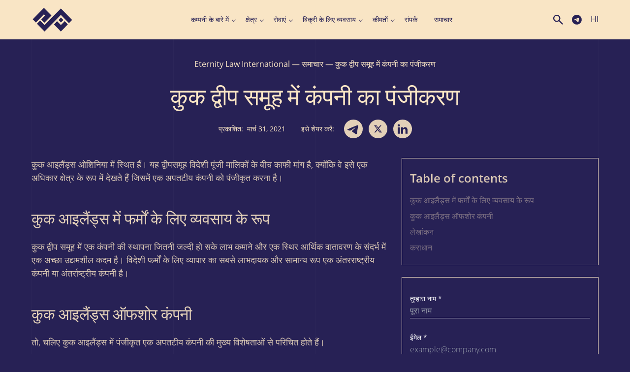

--- FILE ---
content_type: text/html; charset=UTF-8
request_url: https://www.eternitylaw.com/hi/samaachaar/cook-dveep-samuh-mein-company-ka-panjeekaran/
body_size: 80634
content:
<!doctype html><html dir="ltr" lang="hi-IN" prefix="og: https://ogp.me/ns#"<head><meta charset="UTF-8"><meta name="viewport" content="width=device-width, initial-scale=1.0"><meta name="google-site-verification" content="hEE5gr8O7GXXqduWp8FNoNrAMDQTY-21_X1FijyqbEU" /><meta name="p:domain_verify" content="c8faadf2330eaa8b00460192cec48fa2"/> <script src="https://unpkg.com/alpinejs@3.13.8/dist/cdn.min.js" defer></script> <script src="[data-uri]" defer></script> <script src="[data-uri]" defer></script> <title>〚कुक द्वीप समूह में कंपनी का पंजीकरण 〛 ‖ Eternity Law International</title><style>img:is([sizes="auto" i],[sizes^="auto," i]){contain-intrinsic-size:3000px 1500px}</style><meta name="description" content="कुक आइलैंड्स ऑफशोर कंपनी परामर्श प्राप्त करने के लिए ⏩कॉल करें☎️+1(888)-647-05-40 ✅ईमेल: office@eternitylaw.com" /><meta name="robots" content="max-snippet:-1, max-image-preview:large, max-video-preview:-1" /><meta name="author" content="tetiana.translate"/><meta name="google-site-verification" content="hEE5gr8O7GXXqduWp8FNoNrAMDQTY-21_X1FijyqbEU" /><link rel="canonical" href="https://www.eternitylaw.com/hi/samaachaar/cook-dveep-samuh-mein-company-ka-panjeekaran/" /><meta name="generator" content="All in One SEO Pro (AIOSEO) 4.9.0" /><meta property="og:locale" content="hi_IN" /><meta property="og:site_name" content="Eternity Law International | ✍Registration and service companies in any country in the world, including in offshore zones ⏩Call ☎+44 203 868 34 37 ✅e-mail: office@eternitylaw.com" /><meta property="og:type" content="article" /><meta property="og:title" content="〚कुक द्वीप समूह में कंपनी का पंजीकरण 〛 ‖ Eternity Law International" /><meta property="og:description" content="कुक आइलैंड्स ऑफशोर कंपनी परामर्श प्राप्त करने के लिए ⏩कॉल करें☎️+1(888)-647-05-40 ✅ईमेल: office@eternitylaw.com" /><meta property="og:url" content="https://www.eternitylaw.com/hi/samaachaar/cook-dveep-samuh-mein-company-ka-panjeekaran/" /><meta property="og:image" content="https://www.eternitylaw.com/wp-content/uploads/2022/11/Frame-1.jpg" /><meta property="og:image:secure_url" content="https://www.eternitylaw.com/wp-content/uploads/2022/11/Frame-1.jpg" /><meta property="og:image:width" content="1200" /><meta property="og:image:height" content="630" /><meta property="article:section" content="समाचार" /><meta property="article:tag" content="समाचार" /><meta property="article:published_time" content="2021-03-31T13:27:19+00:00" /><meta property="article:modified_time" content="2023-07-12T20:54:44+00:00" /><meta property="article:publisher" content="https://www.facebook.com/eternity.law.international/" /><meta name="twitter:card" content="summary_large_image" /><meta name="twitter:site" content="@EternityLawInt" /><meta name="twitter:title" content="〚कुक द्वीप समूह में कंपनी का पंजीकरण 〛 ‖ Eternity Law International" /><meta name="twitter:description" content="कुक आइलैंड्स ऑफशोर कंपनी परामर्श प्राप्त करने के लिए ⏩कॉल करें☎️+1(888)-647-05-40 ✅ईमेल: office@eternitylaw.com" /><meta name="twitter:creator" content="@EternityLawInt" /><meta name="twitter:image" content="https://www.eternitylaw.com/wp-content/uploads/2022/11/Frame-1.jpg" /><meta name="twitter:label1" content="Written by" /><meta name="twitter:data1" content="tetiana.translate" /> <script type="application/ld+json" class="aioseo-schema">{"@context":"https:\/\/schema.org","@graph":[{"@type":"Article","@id":"https:\/\/www.eternitylaw.com\/hi\/samaachaar\/cook-dveep-samuh-mein-company-ka-panjeekaran\/#aioseo-article-lhgi3d5i","name":"\u0915\u0941\u0915 \u0926\u094d\u0935\u0940\u092a \u0938\u092e\u0942\u0939 \u092e\u0947\u0902 \u0915\u0902\u092a\u0928\u0940 \u0915\u093e \u092a\u0902\u091c\u0940\u0915\u0930\u0923","headline":"\u0915\u0941\u0915 \u0926\u094d\u0935\u0940\u092a \u0938\u092e\u0942\u0939 \u092e\u0947\u0902 \u0915\u0902\u092a\u0928\u0940 \u0915\u093e \u092a\u0902\u091c\u0940\u0915\u0930\u0923","description":"\u0915\u0941\u0915 \u0906\u0907\u0932\u0948\u0902\u0921\u094d\u0938 \u0913\u0936\u093f\u0928\u093f\u092f\u093e \u092e\u0947\u0902 \u0938\u094d\u0925\u093f\u0924 \u0939\u0948\u0902\u0964 \u092f\u0939 \u0926\u094d\u0935\u0940\u092a\u0938\u092e\u0942\u0939 \u0935\u093f\u0926\u0947\u0936\u0940 \u092a\u0942\u0902\u091c\u0940 \u092e\u093e\u0932\u093f\u0915\u094b\u0902 \u0915\u0947 \u092c\u0940\u091a \u0915\u093e\u092b\u0940 \u092e\u093e\u0902\u0917 \u0939\u0948, \u0915\u094d\u092f\u094b\u0902\u0915\u093f \u0935\u0947 \u0907\u0938\u0947 \u090f\u0915 \u0905\u0927\u093f\u0915\u093e\u0930 \u0915\u094d\u0937\u0947\u0924\u094d\u0930 \u0915\u0947 \u0930\u0942\u092a \u092e\u0947\u0902 \u0926\u0947\u0916\u0924\u0947 \u0939\u0948\u0902 \u091c\u093f\u0938\u092e\u0947\u0902 \u090f\u0915 \u0905\u092a\u0924\u091f\u0940\u092f \u0915\u0902\u092a\u0928\u0940 \u0915\u094b \u092a\u0902\u091c\u0940\u0915\u0943\u0924 \u0915\u0930\u0928\u093e \u0939\u0948\u0964 \u0915\u0941\u0915 \u0906\u0907\u0932\u0948\u0902\u0921\u094d\u0938 \u092e\u0947\u0902 \u092b\u0930\u094d\u092e\u094b\u0902 \u0915\u0947 \u0932\u093f\u090f \u0935\u094d\u092f\u0935\u0938\u093e\u092f \u0915\u0947 \u0930\u0942\u092a \u0915\u0941\u0915 \u0926\u094d\u0935\u0940\u092a \u0938\u092e\u0942\u0939 \u092e\u0947\u0902 \u090f\u0915 \u0915\u0902\u092a\u0928\u0940 \u0915\u0940 \u0938\u094d\u0925\u093e\u092a\u0928\u093e \u091c\u093f\u0924\u0928\u0940 \u091c\u0932\u094d\u0926\u0940 \u0939\u094b","author":{"@type":"Person","name":"tetiana.translate","url":"https:\/\/www.eternitylaw.com\/hi\/author\/tetiana-translate\/"},"publisher":{"@id":"https:\/\/www.eternitylaw.com\/#organization"},"image":{"@type":"ImageObject","url":"https:\/\/www.eternitylaw.com\/wp-content\/uploads\/2023\/01\/logo_eli.svg","@id":"https:\/\/www.eternitylaw.com\/#articleImage","width":280,"height":168},"datePublished":"2021-03-31T00:00:00+03:00","dateModified":"2023-07-12T23:54:44+03:00","inLanguage":"hi-IN","articleSection":"\u0938\u092e\u093e\u091a\u093e\u0930, \u0939\u093f\u0928\u094d\u0926\u0940, pll_5fe351bb4079f"},{"@type":"BreadcrumbList","@id":"https:\/\/www.eternitylaw.com\/hi\/samaachaar\/cook-dveep-samuh-mein-company-ka-panjeekaran\/#breadcrumblist","itemListElement":[{"@type":"ListItem","@id":"https:\/\/www.eternitylaw.com#listItem","position":1,"name":"Eternity Law International","item":"https:\/\/www.eternitylaw.com","nextItem":{"@type":"ListItem","@id":"https:\/\/www.eternitylaw.com\/hi\/samaachaar\/#listItem","name":"\u0938\u092e\u093e\u091a\u093e\u0930"}},{"@type":"ListItem","@id":"https:\/\/www.eternitylaw.com\/hi\/samaachaar\/#listItem","position":2,"name":"\u0938\u092e\u093e\u091a\u093e\u0930","item":"https:\/\/www.eternitylaw.com\/hi\/samaachaar\/","nextItem":{"@type":"ListItem","@id":"https:\/\/www.eternitylaw.com\/hi\/samaachaar\/cook-dveep-samuh-mein-company-ka-panjeekaran\/#listItem","name":"\u0915\u0941\u0915 \u0926\u094d\u0935\u0940\u092a \u0938\u092e\u0942\u0939 \u092e\u0947\u0902 \u0915\u0902\u092a\u0928\u0940 \u0915\u093e \u092a\u0902\u091c\u0940\u0915\u0930\u0923"},"previousItem":{"@type":"ListItem","@id":"https:\/\/www.eternitylaw.com#listItem","name":"Eternity Law International"}},{"@type":"ListItem","@id":"https:\/\/www.eternitylaw.com\/hi\/samaachaar\/cook-dveep-samuh-mein-company-ka-panjeekaran\/#listItem","position":3,"name":"\u0915\u0941\u0915 \u0926\u094d\u0935\u0940\u092a \u0938\u092e\u0942\u0939 \u092e\u0947\u0902 \u0915\u0902\u092a\u0928\u0940 \u0915\u093e \u092a\u0902\u091c\u0940\u0915\u0930\u0923","previousItem":{"@type":"ListItem","@id":"https:\/\/www.eternitylaw.com\/hi\/samaachaar\/#listItem","name":"\u0938\u092e\u093e\u091a\u093e\u0930"}}]},{"@type":"Organization","@id":"https:\/\/www.eternitylaw.com\/#organization","name":"Eternity Law International","description":"\u270dRegistration and service companies in any country in the world, including in offshore zones \u23e9Call \u260e+44 203 868 34 37 \u2705e-mail: office@eternitylaw.com","url":"https:\/\/www.eternitylaw.com\/","telephone":"+18886470540","logo":{"@type":"ImageObject","url":"https:\/\/www.eternitylaw.com\/wp-content\/uploads\/2023\/01\/logo_eli.svg","@id":"https:\/\/www.eternitylaw.com\/hi\/samaachaar\/cook-dveep-samuh-mein-company-ka-panjeekaran\/#organizationLogo","width":280,"height":168},"image":{"@id":"https:\/\/www.eternitylaw.com\/hi\/samaachaar\/cook-dveep-samuh-mein-company-ka-panjeekaran\/#organizationLogo"},"sameAs":["https:\/\/www.facebook.com\/eternity.law.international\/","https:\/\/twitter.com\/EternityLawInt","https:\/\/www.linkedin.com\/company\/eternitylawinternational\/mycompany\/?viewAsMember=true"]},{"@type":"Person","@id":"https:\/\/www.eternitylaw.com\/hi\/author\/tetiana-translate\/#author","url":"https:\/\/www.eternitylaw.com\/hi\/author\/tetiana-translate\/","name":"tetiana.translate"},{"@type":"WebPage","@id":"https:\/\/www.eternitylaw.com\/hi\/samaachaar\/cook-dveep-samuh-mein-company-ka-panjeekaran\/#webpage","url":"https:\/\/www.eternitylaw.com\/hi\/samaachaar\/cook-dveep-samuh-mein-company-ka-panjeekaran\/","name":"\u301a\u0915\u0941\u0915 \u0926\u094d\u0935\u0940\u092a \u0938\u092e\u0942\u0939 \u092e\u0947\u0902 \u0915\u0902\u092a\u0928\u0940 \u0915\u093e \u092a\u0902\u091c\u0940\u0915\u0930\u0923 \u301b \u2016 Eternity Law International","description":"\u0915\u0941\u0915 \u0906\u0907\u0932\u0948\u0902\u0921\u094d\u0938 \u0911\u092b\u0936\u094b\u0930 \u0915\u0902\u092a\u0928\u0940 \u092a\u0930\u093e\u092e\u0930\u094d\u0936 \u092a\u094d\u0930\u093e\u092a\u094d\u0924 \u0915\u0930\u0928\u0947 \u0915\u0947 \u0932\u093f\u090f \u23e9\u0915\u0949\u0932 \u0915\u0930\u0947\u0902\u260e\ufe0f+1(888)-647-05-40 \u2705\u0908\u092e\u0947\u0932: office@eternitylaw.com","inLanguage":"hi-IN","isPartOf":{"@id":"https:\/\/www.eternitylaw.com\/#website"},"breadcrumb":{"@id":"https:\/\/www.eternitylaw.com\/hi\/samaachaar\/cook-dveep-samuh-mein-company-ka-panjeekaran\/#breadcrumblist"},"author":{"@id":"https:\/\/www.eternitylaw.com\/hi\/author\/tetiana-translate\/#author"},"creator":{"@id":"https:\/\/www.eternitylaw.com\/hi\/author\/tetiana-translate\/#author"},"datePublished":"2021-03-31T16:27:19+03:00","dateModified":"2023-07-12T23:54:44+03:00"},{"@type":"WebSite","@id":"https:\/\/www.eternitylaw.com\/#website","url":"https:\/\/www.eternitylaw.com\/","name":"Eternity Law International","alternateName":"ELI","description":"\u270dRegistration and service companies in any country in the world, including in offshore zones \u23e9Call \u260e+44 203 868 34 37 \u2705e-mail: office@eternitylaw.com","inLanguage":"hi-IN","publisher":{"@id":"https:\/\/www.eternitylaw.com\/#organization"}}]}</script> <link rel="alternate" href="https://www.eternitylaw.com/news/company-registration-in-the-cook-islands/" hreflang="en" /><link rel="alternate" href="https://www.eternitylaw.com/ru/novosti/registracziya-kompanii-na-ostrovah-kuka/" hreflang="ru" /><link rel="alternate" href="https://www.eternitylaw.com/fr/nouvelles/enregistrement-de-lentreprise-aux-iles-cook/" hreflang="fr" /><link rel="alternate" href="https://www.eternitylaw.com/de/nachrichten/firmenregistrierung-auf-den-cookinseln/" hreflang="de" /><link rel="alternate" href="https://www.eternitylaw.com/ua/novyny/reestracziya-kompanii-na-ostrovah-kuka/" hreflang="uk" /><link rel="alternate" href="https://www.eternitylaw.com/hi/samaachaar/cook-dveep-samuh-mein-company-ka-panjeekaran/" hreflang="hi" /><link rel="alternate" href="https://www.eternitylaw.com/es/noticias/registro-de-la-compania-en-las-islas-cook/" hreflang="es" /><link rel='dns-prefetch' href='//cdnjs.cloudflare.com' /><link rel='dns-prefetch' href='//cdn.jsdelivr.net' /> <script src="[data-uri]" defer></script> <style id='wp-emoji-styles-inline-css'>img.wp-smiley,img.emoji{display:inline!important;border:none!important;box-shadow:none!important;height:1em!important;width:1em!important;margin:0 0.07em!important;vertical-align:-0.1em!important;background:none!important;padding:0!important}</style><link data-optimized="1" rel='stylesheet' id='wp-block-library-css' href='https://www.eternitylaw.com/wp-content/litespeed/css/adf134e3572d3746d262b7114f96b894.css?ver=c7b64' media='all' /><link data-optimized="1" rel='stylesheet' id='aioseo/css/src/vue/standalone/blocks/table-of-contents/global.scss-css' href='https://www.eternitylaw.com/wp-content/litespeed/css/8dad75d5abac4ce07110d89d308b8f6e.css?ver=2c314' media='all' /><link data-optimized="1" rel='stylesheet' id='aioseo/css/src/vue/standalone/blocks/pro/recipe/global.scss-css' href='https://www.eternitylaw.com/wp-content/litespeed/css/8b0170acaa97de54d90257effcccf971.css?ver=6d27f' media='all' /><link data-optimized="1" rel='stylesheet' id='aioseo/css/src/vue/standalone/blocks/pro/product/global.scss-css' href='https://www.eternitylaw.com/wp-content/litespeed/css/48831241612c0dd7dc6dabfcb5e5915b.css?ver=040b0' media='all' /><style id='global-styles-inline-css'>:root{--wp--preset--aspect-ratio--square:1;--wp--preset--aspect-ratio--4-3:4/3;--wp--preset--aspect-ratio--3-4:3/4;--wp--preset--aspect-ratio--3-2:3/2;--wp--preset--aspect-ratio--2-3:2/3;--wp--preset--aspect-ratio--16-9:16/9;--wp--preset--aspect-ratio--9-16:9/16;--wp--preset--color--black:#000000;--wp--preset--color--cyan-bluish-gray:#abb8c3;--wp--preset--color--white:#ffffff;--wp--preset--color--pale-pink:#f78da7;--wp--preset--color--vivid-red:#cf2e2e;--wp--preset--color--luminous-vivid-orange:#ff6900;--wp--preset--color--luminous-vivid-amber:#fcb900;--wp--preset--color--light-green-cyan:#7bdcb5;--wp--preset--color--vivid-green-cyan:#00d084;--wp--preset--color--pale-cyan-blue:#8ed1fc;--wp--preset--color--vivid-cyan-blue:#0693e3;--wp--preset--color--vivid-purple:#9b51e0;--wp--preset--color--primary:#272155;--wp--preset--color--secondary:#F9E5C5;--wp--preset--gradient--vivid-cyan-blue-to-vivid-purple:linear-gradient(135deg,rgba(6,147,227,1) 0%,rgb(155,81,224) 100%);--wp--preset--gradient--light-green-cyan-to-vivid-green-cyan:linear-gradient(135deg,rgb(122,220,180) 0%,rgb(0,208,130) 100%);--wp--preset--gradient--luminous-vivid-amber-to-luminous-vivid-orange:linear-gradient(135deg,rgba(252,185,0,1) 0%,rgba(255,105,0,1) 100%);--wp--preset--gradient--luminous-vivid-orange-to-vivid-red:linear-gradient(135deg,rgba(255,105,0,1) 0%,rgb(207,46,46) 100%);--wp--preset--gradient--very-light-gray-to-cyan-bluish-gray:linear-gradient(135deg,rgb(238,238,238) 0%,rgb(169,184,195) 100%);--wp--preset--gradient--cool-to-warm-spectrum:linear-gradient(135deg,rgb(74,234,220) 0%,rgb(151,120,209) 20%,rgb(207,42,186) 40%,rgb(238,44,130) 60%,rgb(251,105,98) 80%,rgb(254,248,76) 100%);--wp--preset--gradient--blush-light-purple:linear-gradient(135deg,rgb(255,206,236) 0%,rgb(152,150,240) 100%);--wp--preset--gradient--blush-bordeaux:linear-gradient(135deg,rgb(254,205,165) 0%,rgb(254,45,45) 50%,rgb(107,0,62) 100%);--wp--preset--gradient--luminous-dusk:linear-gradient(135deg,rgb(255,203,112) 0%,rgb(199,81,192) 50%,rgb(65,88,208) 100%);--wp--preset--gradient--pale-ocean:linear-gradient(135deg,rgb(255,245,203) 0%,rgb(182,227,212) 50%,rgb(51,167,181) 100%);--wp--preset--gradient--electric-grass:linear-gradient(135deg,rgb(202,248,128) 0%,rgb(113,206,126) 100%);--wp--preset--gradient--midnight:linear-gradient(135deg,rgb(2,3,129) 0%,rgb(40,116,252) 100%);--wp--preset--font-size--small:13px;--wp--preset--font-size--medium:20px;--wp--preset--font-size--large:36px;--wp--preset--font-size--x-large:42px;--wp--preset--font-size--12:12px;--wp--preset--font-size--14:14px;--wp--preset--font-size--16:16px;--wp--preset--font-size--18:18px;--wp--preset--font-size--21:21px;--wp--preset--font-size--24:24px;--wp--preset--font-size--28:28px;--wp--preset--font-size--32:32px;--wp--preset--font-size--36:36px;--wp--preset--font-size--40:40px;--wp--preset--font-size--48:48px;--wp--preset--font-size--56:56px;--wp--preset--font-size--64:64px;--wp--preset--font-size--72:72px;--wp--preset--font-size--96:96px;--wp--preset--font-size--120:120px;--wp--preset--font-size--200:200px;--wp--preset--spacing--20:0.44rem;--wp--preset--spacing--30:0.67rem;--wp--preset--spacing--40:1rem;--wp--preset--spacing--50:1.5rem;--wp--preset--spacing--60:2.25rem;--wp--preset--spacing--70:3.38rem;--wp--preset--spacing--80:5.06rem;--wp--preset--shadow--natural:6px 6px 9px rgba(0, 0, 0, 0.2);--wp--preset--shadow--deep:12px 12px 50px rgba(0, 0, 0, 0.4);--wp--preset--shadow--sharp:6px 6px 0px rgba(0, 0, 0, 0.2);--wp--preset--shadow--outlined:6px 6px 0px -3px rgba(255, 255, 255, 1), 6px 6px rgba(0, 0, 0, 1);--wp--preset--shadow--crisp:6px 6px 0px rgba(0, 0, 0, 1)}:where(body){margin:0}.wp-site-blocks>.alignleft{float:left;margin-right:2em}.wp-site-blocks>.alignright{float:right;margin-left:2em}.wp-site-blocks>.aligncenter{justify-content:center;margin-left:auto;margin-right:auto}:where(.is-layout-flex){gap:.5em}:where(.is-layout-grid){gap:.5em}.is-layout-flow>.alignleft{float:left;margin-inline-start:0;margin-inline-end:2em}.is-layout-flow>.alignright{float:right;margin-inline-start:2em;margin-inline-end:0}.is-layout-flow>.aligncenter{margin-left:auto!important;margin-right:auto!important}.is-layout-constrained>.alignleft{float:left;margin-inline-start:0;margin-inline-end:2em}.is-layout-constrained>.alignright{float:right;margin-inline-start:2em;margin-inline-end:0}.is-layout-constrained>.aligncenter{margin-left:auto!important;margin-right:auto!important}.is-layout-constrained>:where(:not(.alignleft):not(.alignright):not(.alignfull)){margin-left:auto!important;margin-right:auto!important}body .is-layout-flex{display:flex}.is-layout-flex{flex-wrap:wrap;align-items:center}.is-layout-flex>:is(*,div){margin:0}body .is-layout-grid{display:grid}.is-layout-grid>:is(*,div){margin:0}body{padding-top:0;padding-right:0;padding-bottom:0;padding-left:0}a:where(:not(.wp-element-button)){text-decoration:underline}:root :where(.wp-element-button,.wp-block-button__link){background-color:#32373c;border-width:0;color:#fff;font-family:inherit;font-size:inherit;line-height:inherit;padding:calc(0.667em + 2px) calc(1.333em + 2px);text-decoration:none}.has-black-color{color:var(--wp--preset--color--black)!important}.has-cyan-bluish-gray-color{color:var(--wp--preset--color--cyan-bluish-gray)!important}.has-white-color{color:var(--wp--preset--color--white)!important}.has-pale-pink-color{color:var(--wp--preset--color--pale-pink)!important}.has-vivid-red-color{color:var(--wp--preset--color--vivid-red)!important}.has-luminous-vivid-orange-color{color:var(--wp--preset--color--luminous-vivid-orange)!important}.has-luminous-vivid-amber-color{color:var(--wp--preset--color--luminous-vivid-amber)!important}.has-light-green-cyan-color{color:var(--wp--preset--color--light-green-cyan)!important}.has-vivid-green-cyan-color{color:var(--wp--preset--color--vivid-green-cyan)!important}.has-pale-cyan-blue-color{color:var(--wp--preset--color--pale-cyan-blue)!important}.has-vivid-cyan-blue-color{color:var(--wp--preset--color--vivid-cyan-blue)!important}.has-vivid-purple-color{color:var(--wp--preset--color--vivid-purple)!important}.has-primary-color{color:var(--wp--preset--color--primary)!important}.has-secondary-color{color:var(--wp--preset--color--secondary)!important}.has-black-background-color{background-color:var(--wp--preset--color--black)!important}.has-cyan-bluish-gray-background-color{background-color:var(--wp--preset--color--cyan-bluish-gray)!important}.has-white-background-color{background-color:var(--wp--preset--color--white)!important}.has-pale-pink-background-color{background-color:var(--wp--preset--color--pale-pink)!important}.has-vivid-red-background-color{background-color:var(--wp--preset--color--vivid-red)!important}.has-luminous-vivid-orange-background-color{background-color:var(--wp--preset--color--luminous-vivid-orange)!important}.has-luminous-vivid-amber-background-color{background-color:var(--wp--preset--color--luminous-vivid-amber)!important}.has-light-green-cyan-background-color{background-color:var(--wp--preset--color--light-green-cyan)!important}.has-vivid-green-cyan-background-color{background-color:var(--wp--preset--color--vivid-green-cyan)!important}.has-pale-cyan-blue-background-color{background-color:var(--wp--preset--color--pale-cyan-blue)!important}.has-vivid-cyan-blue-background-color{background-color:var(--wp--preset--color--vivid-cyan-blue)!important}.has-vivid-purple-background-color{background-color:var(--wp--preset--color--vivid-purple)!important}.has-primary-background-color{background-color:var(--wp--preset--color--primary)!important}.has-secondary-background-color{background-color:var(--wp--preset--color--secondary)!important}.has-black-border-color{border-color:var(--wp--preset--color--black)!important}.has-cyan-bluish-gray-border-color{border-color:var(--wp--preset--color--cyan-bluish-gray)!important}.has-white-border-color{border-color:var(--wp--preset--color--white)!important}.has-pale-pink-border-color{border-color:var(--wp--preset--color--pale-pink)!important}.has-vivid-red-border-color{border-color:var(--wp--preset--color--vivid-red)!important}.has-luminous-vivid-orange-border-color{border-color:var(--wp--preset--color--luminous-vivid-orange)!important}.has-luminous-vivid-amber-border-color{border-color:var(--wp--preset--color--luminous-vivid-amber)!important}.has-light-green-cyan-border-color{border-color:var(--wp--preset--color--light-green-cyan)!important}.has-vivid-green-cyan-border-color{border-color:var(--wp--preset--color--vivid-green-cyan)!important}.has-pale-cyan-blue-border-color{border-color:var(--wp--preset--color--pale-cyan-blue)!important}.has-vivid-cyan-blue-border-color{border-color:var(--wp--preset--color--vivid-cyan-blue)!important}.has-vivid-purple-border-color{border-color:var(--wp--preset--color--vivid-purple)!important}.has-primary-border-color{border-color:var(--wp--preset--color--primary)!important}.has-secondary-border-color{border-color:var(--wp--preset--color--secondary)!important}.has-vivid-cyan-blue-to-vivid-purple-gradient-background{background:var(--wp--preset--gradient--vivid-cyan-blue-to-vivid-purple)!important}.has-light-green-cyan-to-vivid-green-cyan-gradient-background{background:var(--wp--preset--gradient--light-green-cyan-to-vivid-green-cyan)!important}.has-luminous-vivid-amber-to-luminous-vivid-orange-gradient-background{background:var(--wp--preset--gradient--luminous-vivid-amber-to-luminous-vivid-orange)!important}.has-luminous-vivid-orange-to-vivid-red-gradient-background{background:var(--wp--preset--gradient--luminous-vivid-orange-to-vivid-red)!important}.has-very-light-gray-to-cyan-bluish-gray-gradient-background{background:var(--wp--preset--gradient--very-light-gray-to-cyan-bluish-gray)!important}.has-cool-to-warm-spectrum-gradient-background{background:var(--wp--preset--gradient--cool-to-warm-spectrum)!important}.has-blush-light-purple-gradient-background{background:var(--wp--preset--gradient--blush-light-purple)!important}.has-blush-bordeaux-gradient-background{background:var(--wp--preset--gradient--blush-bordeaux)!important}.has-luminous-dusk-gradient-background{background:var(--wp--preset--gradient--luminous-dusk)!important}.has-pale-ocean-gradient-background{background:var(--wp--preset--gradient--pale-ocean)!important}.has-electric-grass-gradient-background{background:var(--wp--preset--gradient--electric-grass)!important}.has-midnight-gradient-background{background:var(--wp--preset--gradient--midnight)!important}.has-small-font-size{font-size:var(--wp--preset--font-size--small)!important}.has-medium-font-size{font-size:var(--wp--preset--font-size--medium)!important}.has-large-font-size{font-size:var(--wp--preset--font-size--large)!important}.has-x-large-font-size{font-size:var(--wp--preset--font-size--x-large)!important}.has-12-font-size{font-size:var(--wp--preset--font-size--12)!important}.has-14-font-size{font-size:var(--wp--preset--font-size--14)!important}.has-16-font-size{font-size:var(--wp--preset--font-size--16)!important}.has-18-font-size{font-size:var(--wp--preset--font-size--18)!important}.has-21-font-size{font-size:var(--wp--preset--font-size--21)!important}.has-24-font-size{font-size:var(--wp--preset--font-size--24)!important}.has-28-font-size{font-size:var(--wp--preset--font-size--28)!important}.has-32-font-size{font-size:var(--wp--preset--font-size--32)!important}.has-36-font-size{font-size:var(--wp--preset--font-size--36)!important}.has-40-font-size{font-size:var(--wp--preset--font-size--40)!important}.has-48-font-size{font-size:var(--wp--preset--font-size--48)!important}.has-56-font-size{font-size:var(--wp--preset--font-size--56)!important}.has-64-font-size{font-size:var(--wp--preset--font-size--64)!important}.has-72-font-size{font-size:var(--wp--preset--font-size--72)!important}.has-96-font-size{font-size:var(--wp--preset--font-size--96)!important}.has-120-font-size{font-size:var(--wp--preset--font-size--120)!important}.has-200-font-size{font-size:var(--wp--preset--font-size--200)!important}:where(.wp-block-post-template.is-layout-flex){gap:1.25em}:where(.wp-block-post-template.is-layout-grid){gap:1.25em}:where(.wp-block-columns.is-layout-flex){gap:2em}:where(.wp-block-columns.is-layout-grid){gap:2em}:root :where(.wp-block-pullquote){font-size:1.5em;line-height:1.6}</style><link data-optimized="1" rel='stylesheet' id='eli-style-css' href='https://www.eternitylaw.com/wp-content/litespeed/css/72cea44cec1453942010c550a857ff7e.css?ver=02197' media='all' /><link data-optimized="1" rel='stylesheet' id='eli-old-css-css' href='https://www.eternitylaw.com/wp-content/litespeed/css/2488b0adc41a677d4a3d0476ecf1f4d1.css?ver=04aa9' media='all' /><link data-optimized="1" rel='stylesheet' id='eli-app-css-css' href='https://www.eternitylaw.com/wp-content/litespeed/css/ab3a9346e9da7240e8df7ce072e6790e.css?ver=06b9d' media='all' /><link data-optimized="1" rel='stylesheet' id='eli-slick-css-css' href='https://www.eternitylaw.com/wp-content/litespeed/css/52b4076b0bf2f7530e0cf786f57d056c.css?ver=88c36' media='all' /><link data-optimized="1" rel='stylesheet' id='eli-fancybox-css-css' href='https://www.eternitylaw.com/wp-content/litespeed/css/3bf6b595d9e9fb178d12bcf8a760ca7f.css?ver=0ca7f' media='all' /><link data-optimized="1" rel='stylesheet' id='eli-custom-css-css' href='https://www.eternitylaw.com/wp-content/litespeed/css/dcb450255178a8a1b61ab8de9229d426.css?ver=fe1b2' media='all' /> <script src="https://cdnjs.cloudflare.com/ajax/libs/jquery/3.6.4/jquery.min.js?ver=6.8.3" id="jquery-js"></script> <script data-optimized="1" src="https://www.eternitylaw.com/wp-content/litespeed/js/8dac6581211c58877b274e8be89aea0f.js?ver=ddaea" id="eli-slick-js" defer data-deferred="1"></script> <script src="https://cdn.jsdelivr.net/npm/@fancyapps/ui@5.0/dist/fancybox/fancybox.umd.js?ver=6.8.3" id="eli-fancybox-js" defer data-deferred="1"></script> <script data-optimized="1" src="https://www.eternitylaw.com/wp-content/litespeed/js/4cd95080bf87f850a5f6f08bdd032457.js?ver=e4434" id="eli-main-js" defer data-deferred="1"></script> <script type="text/javascript" src="[data-uri]" defer></script><link rel="apple-touch-icon" sizes="180x180" href="/wp-content/uploads/fbrfg/apple-touch-icon.png"><link rel="icon" type="image/png" sizes="32x32" href="/wp-content/uploads/fbrfg/favicon-32x32.png"><link rel="icon" type="image/png" sizes="194x194" href="/wp-content/uploads/fbrfg/favicon-194x194.png"><link rel="icon" type="image/png" sizes="192x192" href="/wp-content/uploads/fbrfg/android-chrome-192x192.png"><link rel="icon" type="image/png" sizes="16x16" href="/wp-content/uploads/fbrfg/favicon-16x16.png"><link rel="manifest" href="/wp-content/uploads/fbrfg/site.webmanifest"><link rel="mask-icon" href="/wp-content/uploads/fbrfg/safari-pinned-tab.svg" color="#272155"><link rel="shortcut icon" href="/wp-content/uploads/fbrfg/favicon.ico"><meta name="apple-mobile-web-app-title" content="Eternity Law International"><meta name="application-name" content="Eternity Law International"><meta name="msapplication-TileColor" content="#f9e5c5"><meta name="msapplication-TileImage" content="/wp-content/uploads/fbrfg/mstile-144x144.png"><meta name="msapplication-config" content="/wp-content/uploads/fbrfg/browserconfig.xml"><meta name="theme-color" content="#f9e5c5"><link rel="icon" href="https://www.eternitylaw.com/wp-content/uploads/2020/09/cropped-logo-1-32x32.png" sizes="32x32" /><link rel="icon" href="https://www.eternitylaw.com/wp-content/uploads/2020/09/cropped-logo-1-192x192.png" sizes="192x192" /><link rel="apple-touch-icon" href="https://www.eternitylaw.com/wp-content/uploads/2020/09/cropped-logo-1-180x180.png" /><meta name="msapplication-TileImage" content="https://www.eternitylaw.com/wp-content/uploads/2020/09/cropped-logo-1-270x270.png" /><style>a:where(:not(.wp-element-button)){text-decoration:none}</style> <script>(function(w,d,s,l,i){w[l]=w[l]||[];w[l].push({'gtm.start':
                new Date().getTime(),event:'gtm.js'});var f=d.getElementsByTagName(s)[0],
            j=d.createElement(s),dl=l!='dataLayer'?'&l='+l:'';j.async=true;j.src=
            'https://www.googletagmanager.com/gtm.js?id='+i+dl;f.parentNode.insertBefore(j,f);
        })(window,document,'script','dataLayer','GTM-5KPZJ5P');</script>  <script src="[data-uri]" defer></script> <script id="mcjs" src="[data-uri]" defer></script>  <script id="cookieyes" type="text/javascript" src="https://cdn-cookieyes.com/client_data/7a382d8abb87222ce5a7e449/script.js" defer data-deferred="1"></script> </head><body class="wp-singular post-template-default single single-post postid-24526 single-format-standard wp-custom-logo wp-theme-eternitylaw" x-data="{ show_search: false, open: false }" :class="{'overflow-visible': !open, 'overflow-visible': !show_search }"><noscript><iframe src="https://www.googletagmanager.com/ns.html?id=GTM-5KPZJ5P"
height="0" width="0" style="display:none;visibility:hidden"></iframe></noscript>
<style>.wrap__nav-menu .sub-menu .has-child{margin-right:0!important}</style><div class="hidden">
<svg xmlns="http://www.w3.org/2000/svg">
<symbol viewBox="0 0 24 24" id="eli-telegram">
<path d="M11.931 2C6.4491 2 2 6.4491 2 11.931C2 17.413 6.4491 21.8621 11.931 21.8621C17.413 21.8621 21.8621 17.413 21.8621 11.931C21.8621 6.4491 17.413 2 11.931 2ZM16.539 8.7531C16.3901 10.3222 15.7446 14.1357 15.4168 15.8935C15.2778 16.6383 14.9997 16.8866 14.7415 16.9164C14.1655 16.9661 13.7286 16.539 13.1724 16.1716C12.2985 15.5956 11.8019 15.2381 10.9578 14.6819C9.97462 14.0364 10.6102 13.6789 11.1763 13.1029C11.3252 12.9539 13.8676 10.64 13.9172 10.4314C13.9241 10.3999 13.9232 10.3671 13.9146 10.3359C13.9059 10.3048 13.8898 10.2762 13.8676 10.2527C13.808 10.203 13.7286 10.2229 13.659 10.2328C13.5697 10.2527 12.1793 11.1763 9.46814 13.0036C9.0709 13.2717 8.71338 13.4108 8.39559 13.4008C8.03807 13.3909 7.36276 13.2022 6.85628 13.0334C6.23062 12.8348 5.744 12.7255 5.78372 12.3779C5.80359 12.1992 6.05186 12.0204 6.51862 11.8317C9.41848 10.5705 11.3451 9.73628 12.3084 9.33903C15.0692 8.18703 15.6353 7.98841 16.0127 7.98841C16.0921 7.98841 16.2808 8.00828 16.4 8.10759C16.4993 8.18703 16.5291 8.29628 16.539 8.37572C16.5291 8.43531 16.549 8.61407 16.539 8.7531V8.7531Z" fill="currentColor"/>
</symbol>
<symbol id="eli-twitter_link" fill-rule="evenodd" clip-rule="evenodd" viewBox="0 0 512 512"><path d="M256 0c141.385 0 256 114.615 256 256S397.385 512 256 512 0 397.385 0 256 114.615 0 256 0z" fill="#f9e5c5"/><path fill="#272155" fill-rule="nonzero" d="M318.64 157.549h33.401l-72.973 83.407 85.85 113.495h-67.222l-52.647-68.836-60.242 68.836h-33.423l78.052-89.212-82.354-107.69h68.924l47.59 62.917 55.044-62.917zm-11.724 176.908h18.51L205.95 176.493h-19.86l120.826 157.964z"/></symbol>
<symbol id="eli-telegram-link" width="38" height="38">
<path  fill="currentColor" d="M38 19c0 10.493-8.507 19-19 19S0 29.493 0 19 8.507 0 19 0s19 8.507 19 19Zm-25.277-1.74c-1.903.83-3.859 1.684-5.647 2.67-.934.683.307 1.167 1.472 1.62.185.072.368.144.54.215.143.044.29.09.437.138 1.295.412 2.739.872 3.996.18 2.065-1.186 4.014-2.558 5.961-3.928.638-.45 1.276-.898 1.918-1.34l.1-.066c.547-.354 1.777-1.15 1.322-.053-1.075 1.176-2.227 2.217-3.385 3.264a73.147 73.147 0 0 0-2.33 2.168c-.665.54-1.357 1.629-.611 2.387 1.718 1.202 3.463 2.376 5.206 3.549l1.701 1.145c.96.766 2.46.147 2.67-1.05l.283-1.653c.52-3.044 1.041-6.088 1.501-9.142.063-.479.134-.958.204-1.437.172-1.162.345-2.325.398-3.492-.138-1.165-1.551-.91-2.338-.647-4.041 1.538-8.042 3.19-12.028 4.87-.451.2-.909.4-1.37.601Z"/>
</symbol>
<symbol id="eli-linkedin-link" width="38" height="38">
<path fill="currentColor" d="M0 19C0 8.507 8.507 0 19 0s19 8.507 19 19-8.507 19-19 19S0 29.493 0 19Zm13.427-3.263H9.121v12.937h4.306V15.737Zm.284-4.002c-.028-1.269-.935-2.235-2.408-2.235-1.473 0-2.436.966-2.436 2.235 0 1.242.934 2.236 2.38 2.236h.027c1.502 0 2.437-.994 2.437-2.236Zm15.245 9.521c0-3.974-2.125-5.823-4.958-5.823-2.286 0-3.31 1.256-3.881 2.136v-1.832H15.81c.057 1.214 0 12.937 0 12.937h4.307V21.45c0-.387.028-.772.142-1.05.31-.772 1.02-1.571 2.209-1.571 1.559 0 2.182 1.186 2.182 2.924v6.922h4.305v-7.418Z"/>
</symbol>
<symbol id="eli-close">
<path fill="currentColor" fill-rule="evenodd" d="M16.767 1.887A1.105 1.105 0 0 0 15.206.324l-6.66 6.66-6.66-6.66A1.105 1.105 0 1 0 .325 1.887l6.66 6.658-6.66 6.659a1.105 1.105 0 1 0 1.563 1.563l6.658-6.66 6.66 6.66a1.105 1.105 0 0 0 1.562-1.563l-6.66-6.659 6.66-6.658Z" clip-rule="evenodd"/>
</symbol>
<symbol viewBox="0 0 24 24" id="eli-whatsapp">
<path fill="currentColor" d="M19.05 4.91A9.816 9.816 0 0 0 12.04 2c-5.46 0-9.91 4.45-9.91 9.91 0 1.75.46 3.45 1.32 4.95L2.05 22l5.25-1.38c1.45.79 3.08 1.21 4.74 1.21 5.46 0 9.91-4.45 9.91-9.91 0-2.65-1.03-5.14-2.9-7.01Zm-7.01 15.24c-1.48 0-2.93-.4-4.2-1.15l-.3-.18-3.12.82.83-3.04-.2-.31a8.264 8.264 0 0 1-1.26-4.38c0-4.54 3.7-8.24 8.24-8.24 2.2 0 4.27.86 5.82 2.42a8.183 8.183 0 0 1 2.41 5.83c.02 4.54-3.68 8.23-8.22 8.23Zm4.52-6.16c-.25-.12-1.47-.72-1.69-.81-.23-.08-.39-.12-.56.12-.17.25-.64.81-.78.97-.14.17-.29.19-.54.06-.25-.12-1.05-.39-1.99-1.23-.74-.66-1.23-1.47-1.38-1.72-.14-.25-.02-.38.11-.51.11-.11.25-.29.37-.43s.17-.25.25-.41c.08-.17.04-.31-.02-.43s-.56-1.34-.76-1.84c-.2-.48-.41-.42-.56-.43h-.48c-.17 0-.43.06-.66.31-.22.25-.86.85-.86 2.07 0 1.22.89 2.4 1.01 2.56.12.17 1.75 2.67 4.23 3.74.59.26 1.05.41 1.41.52.59.19 1.13.16 1.56.1.48-.07 1.47-.6 1.67-1.18.21-.58.21-1.07.14-1.18-.07-.11-.22-.16-.47-.28Z"/>
</symbol>
<symbol id="eli-twitter" viewBox="0 0 72 72">
<switch>
<g>
<path d="M42.5,31.2L66,6h-6L39.8,27.6L24,6H4l24.6,33.6L4,66
h6l21.3-22.8L48,66h20L42.5,31.2z M12.9,10h8l38.1,52h-8L12.9,10z"></path>
</g>
</switch>
</symbol>
<symbol viewBox="0 0 24 24" id="eli-linkedin">
<path d="M20.4701 2H3.53006C3.33964 1.99736 3.15056 2.03225 2.97362 2.10268C2.79669 2.17312 2.63536 2.27772 2.49886 2.41051C2.36235 2.5433 2.25334 2.70168 2.17805 2.87661C2.10276 3.05154 2.06267 3.23958 2.06006 3.43V20.57C2.06267 20.7604 2.10276 20.9485 2.17805 21.1234C2.25334 21.2983 2.36235 21.4567 2.49886 21.5895C2.63536 21.7223 2.79669 21.8269 2.97362 21.8973C3.15056 21.9678 3.33964 22.0026 3.53006 22H20.4701C20.6605 22.0026 20.8496 21.9678 21.0265 21.8973C21.2034 21.8269 21.3648 21.7223 21.5013 21.5895C21.6378 21.4567 21.7468 21.2983 21.8221 21.1234C21.8974 20.9485 21.9375 20.7604 21.9401 20.57V3.43C21.9375 3.23958 21.8974 3.05154 21.8221 2.87661C21.7468 2.70168 21.6378 2.5433 21.5013 2.41051C21.3648 2.27772 21.2034 2.17312 21.0265 2.10268C20.8496 2.03225 20.6605 1.99736 20.4701 2V2ZM8.09006 18.74H5.09006V9.74H8.09006V18.74ZM6.59006 8.48C6.17632 8.48 5.77953 8.31564 5.48697 8.02309C5.19442 7.73053 5.03006 7.33374 5.03006 6.92C5.03006 6.50626 5.19442 6.10947 5.48697 5.81691C5.77953 5.52436 6.17632 5.36 6.59006 5.36C6.80975 5.33509 7.03223 5.35685 7.24293 5.42388C7.45363 5.49091 7.6478 5.60169 7.81272 5.74896C7.97763 5.89623 8.10958 6.07668 8.19993 6.27848C8.29027 6.48029 8.33698 6.6989 8.33698 6.92C8.33698 7.1411 8.29027 7.35971 8.19993 7.56152C8.10958 7.76332 7.97763 7.94377 7.81272 8.09104C7.6478 8.23831 7.45363 8.34909 7.24293 8.41612C7.03223 8.48315 6.80975 8.50492 6.59006 8.48V8.48ZM18.9101 18.74H15.9101V13.91C15.9101 12.7 15.4801 11.91 14.3901 11.91C14.0527 11.9125 13.7242 12.0183 13.4489 12.2132C13.1735 12.4081 12.9645 12.6827 12.8501 13C12.7718 13.235 12.7379 13.4826 12.7501 13.73V18.73H9.75006V9.73H12.7501V11C13.0226 10.5271 13.419 10.1375 13.8965 9.8732C14.374 9.60889 14.9146 9.47985 15.4601 9.5C17.4601 9.5 18.9101 10.79 18.9101 13.56V18.74Z" fill="currentColor"/>
</symbol>
<symbol viewBox="0 0 24 24" id="eli-facebook">
<path d="M12 2.04C6.5 2.04 2 6.53 2 12.06C2 17.06 5.66 21.21 10.44 21.96V14.96H7.9V12.06H10.44V9.85C10.44 7.34 11.93 5.96 14.22 5.96C15.31 5.96 16.45 6.15 16.45 6.15V8.62H15.19C13.95 8.62 13.56 9.39 13.56 10.18V12.06H16.34L15.89 14.96H13.56V21.96C15.9164 21.5878 18.0622 20.3855 19.6099 18.5701C21.1576 16.7546 22.0053 14.4456 22 12.06C22 6.53 17.5 2.04 12 2.04V2.04Z" fill="currentColor"/>
</symbol>
<symbol id="eli-arrow" viewBox="0 0 20 10">
<path fill="currentColor" d="M0 5c0-.34.269-.616.6-.615h17.342l-3.243-3.328a.631.631 0 0 1 0-.876.593.593 0 0 1 .854 0l4.269 4.381a.628.628 0 0 1 0 .876l-4.27 4.38a.593.593 0 0 1-.853 0 .631.631 0 0 1 0-.875l3.243-3.328H.599A.607.607 0 0 1 0 5Z"/>
</symbol>
<symbol id="lang" width="24" height="24" viewBox="0 0 24 24" fill="none">
<path d="M12 21C16.9706 21 21 16.9706 21 12C21 7.02944 16.9706 3 12 3C7.02944 3 3 7.02944 3 12C3 16.9706 7.02944 21 12 21Z" stroke="currentColor" stroke-width="1.5" stroke-linecap="round" stroke-linejoin="round"/>
<path d="M3.5127 9H20.4875" stroke="currentColor" stroke-width="1.5" stroke-linecap="round" stroke-linejoin="round"/>
<path d="M3.5127 15H20.4874" stroke="currentColor" stroke-width="1.5" stroke-linecap="round" stroke-linejoin="round"/>
<path d="M12 20.758C14.0711 20.758 15.75 16.8367 15.75 11.9996C15.75 7.16248 14.0711 3.24121 12 3.24121C9.92893 3.24121 8.25 7.16248 8.25 11.9996C8.25 16.8367 9.92893 20.758 12 20.758Z" stroke="currentColor" stroke-width="1.5" stroke-linecap="round" stroke-linejoin="round"/>
</symbol>
<symbol id="eli-search" width="20" height="20" viewBox="0 0 20 20" fill="none">
<path d="M18.4444 20L11.4444 13C10.8889 13.4444 10.25 13.7963 9.52778 14.0556C8.80556 14.3148 8.03704 14.4444 7.22222 14.4444C5.2037 14.4444 3.49556 13.7456 2.09778 12.3478C0.699259 10.9493 0 9.24074 0 7.22222C0 5.2037 0.699259 3.49519 2.09778 2.09667C3.49556 0.698889 5.2037 0 7.22222 0C9.24074 0 10.9493 0.698889 12.3478 2.09667C13.7456 3.49519 14.4444 5.2037 14.4444 7.22222C14.4444 8.03704 14.3148 8.80556 14.0556 9.52778C13.7963 10.25 13.4444 10.8889 13 11.4444L20 18.4444L18.4444 20ZM7.22222 12.2222C8.61111 12.2222 9.79185 11.7363 10.7644 10.7644C11.7363 9.79185 12.2222 8.61111 12.2222 7.22222C12.2222 5.83333 11.7363 4.65259 10.7644 3.68C9.79185 2.70815 8.61111 2.22222 7.22222 2.22222C5.83333 2.22222 4.65259 2.70815 3.68 3.68C2.70815 4.65259 2.22222 5.83333 2.22222 7.22222C2.22222 8.61111 2.70815 9.79185 3.68 10.7644C4.65259 11.7363 5.83333 12.2222 7.22222 12.2222Z" fill="currentColor"/>
</symbol>
<symbol viewBox="0 0 682.667 682.667" id="eli-bank-for-sale">
<defs style="stroke-width:10">
<clipPath clipPathUnits="userSpaceOnUse" id="a" stroke-width="1" style="stroke-width:10">
<path d="M0 512h512V0H0Z" fill="currentColor" data-original="#000000" style="stroke-width:10"/>
</clipPath>
</defs>
<g clip-path="url(#a)" style="stroke-width:10" transform="matrix(1.33333 0 0 -1.33333 0 682.667)">
<g style="stroke-width:10">
<path d="M0 0c0-7.533 8.973-13.639 20.041-13.639 11.067 0 20.04 6.106 20.04 13.639 0 9.742-8.016 13.638-20.04 17.535C8.016 21.432 0 25.329 0 35.07c0 7.533 8.973 13.639 20.041 13.639 11.067 0 20.04-6.106 20.04-13.639" style="stroke-width:10;stroke-linecap:round;stroke-linejoin:round;stroke-miterlimit:10;stroke-dasharray:none;stroke-opacity:1" fill="none" stroke="currentColor" stroke-linecap="round" stroke-linejoin="round" stroke-miterlimit="10" data-original="#000000" transform="translate(235.96 354.699)"/>
</g>
<g style="stroke-width:10">
<path d="M0 0v-8.907" style="stroke-width:10;stroke-linecap:round;stroke-linejoin:round;stroke-miterlimit:10;stroke-dasharray:none;stroke-opacity:1" fill="none" stroke="currentColor" stroke-linecap="round" stroke-linejoin="round" stroke-miterlimit="10" data-original="#000000" transform="translate(256 412.315)"/>
</g>
<g style="stroke-width:10">
<path d="M0 0v-8.907" style="stroke-width:10;stroke-linecap:round;stroke-linejoin:round;stroke-miterlimit:10;stroke-dasharray:none;stroke-opacity:1" fill="none" stroke="currentColor" stroke-linecap="round" stroke-linejoin="round" stroke-miterlimit="10" data-original="#000000" transform="translate(256 341.06)"/>
</g>
<g style="stroke-width:10">
<path d="M0 0h497" style="stroke-width:10;stroke-linecap:round;stroke-linejoin:round;stroke-miterlimit:10;stroke-dasharray:none;stroke-opacity:1" fill="none" stroke="currentColor" stroke-linecap="round" stroke-linejoin="round" stroke-miterlimit="10" data-original="#000000" transform="translate(7.5 43.573)"/>
</g>
<g style="stroke-width:10">
<path d="M0 0h400.809v-32.064" style="stroke-width:10;stroke-linecap:round;stroke-linejoin:round;stroke-miterlimit:10;stroke-dasharray:none;stroke-opacity:1" fill="none" stroke="currentColor" stroke-linecap="round" stroke-linejoin="round" stroke-miterlimit="10" data-original="#000000" transform="translate(87.659 75.637)"/>
</g>
<g style="stroke-width:10">
<path d="M0 0v32.064h32.066" style="stroke-width:10;stroke-linecap:round;stroke-linejoin:round;stroke-miterlimit:10;stroke-dasharray:none;stroke-opacity:1" fill="none" stroke="currentColor" stroke-linecap="round" stroke-linejoin="round" stroke-miterlimit="10" data-original="#000000" transform="translate(23.532 43.573)"/>
</g>
<g style="stroke-width:10">
<path d="M0 0v32.064h432.871V0" style="stroke-width:10;stroke-linecap:round;stroke-linejoin:round;stroke-miterlimit:10;stroke-dasharray:none;stroke-opacity:1" fill="none" stroke="currentColor" stroke-linecap="round" stroke-linejoin="round" stroke-miterlimit="10" data-original="#000000" transform="translate(39.565 75.637)"/>
</g>
<g style="stroke-width:10">
<path d="M0 0v-160.323" style="stroke-width:10;stroke-linecap:round;stroke-linejoin:round;stroke-miterlimit:10;stroke-dasharray:none;stroke-opacity:1" fill="none" stroke="currentColor" stroke-linecap="round" stroke-linejoin="round" stroke-miterlimit="10" data-original="#000000" transform="translate(55.597 268.024)"/>
</g>
<g style="stroke-width:10">
<path d="M0 0v-32.064h-432.871V0" style="stroke-width:10;stroke-linecap:round;stroke-linejoin:round;stroke-miterlimit:10;stroke-dasharray:none;stroke-opacity:1" fill="none" stroke="currentColor" stroke-linecap="round" stroke-linejoin="round" stroke-miterlimit="10" data-original="#000000" transform="translate(472.435 300.089)"/>
</g>
<g style="stroke-width:10">
<path d="M0 0h-408.826v24.048l240.484 144.29L72.142 24.048V0H32.059" style="stroke-width:10;stroke-linecap:round;stroke-linejoin:round;stroke-miterlimit:10;stroke-dasharray:none;stroke-opacity:1" fill="none" stroke="currentColor" stroke-linecap="round" stroke-linejoin="round" stroke-miterlimit="10" data-original="#000000" transform="translate(424.342 300.089)"/>
</g>
<g style="stroke-width:10">
<path d="M0 0v-160.323" style="stroke-width:10;stroke-linecap:round;stroke-linejoin:round;stroke-miterlimit:10;stroke-dasharray:none;stroke-opacity:1" fill="none" stroke="currentColor" stroke-linecap="round" stroke-linejoin="round" stroke-miterlimit="10" data-original="#000000" transform="translate(103.693 268.024)"/>
</g>
<g style="stroke-width:10">
<path d="M0 0v-160.323" style="stroke-width:10;stroke-linecap:round;stroke-linejoin:round;stroke-miterlimit:10;stroke-dasharray:none;stroke-opacity:1" fill="none" stroke="currentColor" stroke-linecap="round" stroke-linejoin="round" stroke-miterlimit="10" data-original="#000000" transform="translate(151.79 268.024)"/>
</g>
<g style="stroke-width:10">
<path d="M0 0v-160.323" style="stroke-width:10;stroke-linecap:round;stroke-linejoin:round;stroke-miterlimit:10;stroke-dasharray:none;stroke-opacity:1" fill="none" stroke="currentColor" stroke-linecap="round" stroke-linejoin="round" stroke-miterlimit="10" data-original="#000000" transform="translate(199.887 268.024)"/>
</g>
<g style="stroke-width:10">
<path d="M0 0v-160.323" style="stroke-width:10;stroke-linecap:round;stroke-linejoin:round;stroke-miterlimit:10;stroke-dasharray:none;stroke-opacity:1" fill="none" stroke="currentColor" stroke-linecap="round" stroke-linejoin="round" stroke-miterlimit="10" data-original="#000000" transform="translate(312.113 268.024)"/>
</g>
<g style="stroke-width:10">
<path d="M0 0v-160.323" style="stroke-width:10;stroke-linecap:round;stroke-linejoin:round;stroke-miterlimit:10;stroke-dasharray:none;stroke-opacity:1" fill="none" stroke="currentColor" stroke-linecap="round" stroke-linejoin="round" stroke-miterlimit="10" data-original="#000000" transform="translate(360.21 268.024)"/>
</g>
<g style="stroke-width:10">
<path d="M0 0v-160.323" style="stroke-width:10;stroke-linecap:round;stroke-linejoin:round;stroke-miterlimit:10;stroke-dasharray:none;stroke-opacity:1" fill="none" stroke="currentColor" stroke-linecap="round" stroke-linejoin="round" stroke-miterlimit="10" data-original="#000000" transform="translate(408.307 268.024)"/>
</g>
<g style="stroke-width:10">
<path d="M0 0v-160.323" style="stroke-width:10;stroke-linecap:round;stroke-linejoin:round;stroke-miterlimit:10;stroke-dasharray:none;stroke-opacity:1" fill="none" stroke="currentColor" stroke-linecap="round" stroke-linejoin="round" stroke-miterlimit="10" data-original="#000000" transform="translate(456.403 268.024)"/>
</g>
<g style="stroke-width:10">
<path d="M0 0v72.145c0 13.282 10.767 24.048 24.048 24.048 13.282 0 24.049-10.766 24.049-24.048V0" style="stroke-width:10;stroke-linecap:round;stroke-linejoin:round;stroke-miterlimit:10;stroke-dasharray:none;stroke-opacity:1" fill="none" stroke="currentColor" stroke-linecap="round" stroke-linejoin="round" stroke-miterlimit="10" data-original="#000000" transform="translate(231.952 107.702)"/>
</g>
<g style="stroke-width:10">
<path d="M0 0h-16.032" style="stroke-width:10;stroke-linecap:round;stroke-linejoin:round;stroke-miterlimit:10;stroke-dasharray:none;stroke-opacity:1" fill="none" stroke="currentColor" stroke-linecap="round" stroke-linejoin="round" stroke-miterlimit="10" data-original="#000000" transform="translate(207.903 372.234)"/>
</g>
<g style="stroke-width:10">
<path d="M0 0h-16.032" style="stroke-width:10;stroke-linecap:round;stroke-linejoin:round;stroke-miterlimit:10;stroke-dasharray:none;stroke-opacity:1" fill="none" stroke="currentColor" stroke-linecap="round" stroke-linejoin="round" stroke-miterlimit="10" data-original="#000000" transform="translate(320.129 372.234)"/>
</g>
</g>
</symbol>
<symbol viewBox="0 0 682.667 682.667" id="eli-company-for-sale">
<g stroke-width="10">
<defs style="stroke-width:10">
<clipPath clipPathUnits="userSpaceOnUse" id="a" stroke-width="10" style="stroke-width:10">
<path d="M0 512h512V0H0Z" fill="currentColor" data-original="#000000" style="stroke-width:10"/>
</clipPath>
</defs>
<g clip-path="url(#a)" style="stroke-width:10" transform="matrix(1.33333 0 0 -1.33333 0 682.667)">
<g style="stroke-width:10">
<path d="M0 0v38.565c0 7.528-6.103 13.63-13.63 13.63h-160.474" style="stroke-width:10;stroke-linecap:round;stroke-linejoin:round;stroke-miterlimit:10;stroke-dasharray:none;stroke-opacity:1" fill="none" stroke="currentColor" stroke-linecap="round" stroke-linejoin="round" stroke-miterlimit="10" data-original="#000000" transform="translate(473.153 226.375)"/>
</g>
<g style="stroke-width:10">
<path d="M0 0v131.352" style="stroke-width:10;stroke-linecap:round;stroke-linejoin:round;stroke-miterlimit:10;stroke-dasharray:none;stroke-opacity:1" fill="none" stroke="currentColor" stroke-linecap="round" stroke-linejoin="round" stroke-miterlimit="10" data-original="#000000" transform="translate(473.153 59.69)"/>
</g>
<g style="stroke-width:10">
<path d="M0 0v21.975c0 7.114-5.472 13.032-12.564 13.588l-194.241 15.223c-7.923.621-14.695-5.641-14.695-13.588V17.36" style="stroke-width:10;stroke-linecap:round;stroke-linejoin:round;stroke-miterlimit:10;stroke-dasharray:none;stroke-opacity:1" fill="none" stroke="currentColor" stroke-linecap="round" stroke-linejoin="round" stroke-miterlimit="10" data-original="#000000" transform="translate(279.697 436.482)"/>
</g>
<g style="stroke-width:10">
<path d="M0 0v362.673c0 7.115-5.473 13.033-12.565 13.588l-6.787.532-221.499 17.36-4.656.365c-7.923.621-14.695-5.641-14.695-13.588V0" style="stroke-width:10;stroke-linecap:round;stroke-linejoin:round;stroke-miterlimit:10;stroke-dasharray:none;stroke-opacity:1" fill="none" stroke="currentColor" stroke-linecap="round" stroke-linejoin="round" stroke-miterlimit="10" data-original="#000000" transform="translate(299.049 59.69)"/>
</g>
<g style="stroke-width:10">
<path d="M0 0h-462c-9.665 0-17.5-7.835-17.5-17.5S-471.665-35-462-35H0c9.665 0 17.5 7.835 17.5 17.5S9.665 0 0 0Z" style="stroke-width:10;stroke-linecap:round;stroke-linejoin:round;stroke-miterlimit:10;stroke-dasharray:none;stroke-opacity:1" fill="none" stroke="currentColor" stroke-linecap="round" stroke-linejoin="round" stroke-miterlimit="10" data-original="#000000" transform="translate(487 59.69)"/>
</g>
<g style="stroke-width:10">
<path d="M0 0h-30.358a5.443 5.443 0 0 0-5.443 5.442v23.357a5.443 5.443 0 0 0 5.443 5.443H0a5.443 5.443 0 0 0 5.443-5.443V5.442A5.443 5.443 0 0 0 0 0Z" style="stroke-width:10;stroke-linecap:round;stroke-linejoin:round;stroke-miterlimit:10;stroke-dasharray:none;stroke-opacity:1" fill="none" stroke="currentColor" stroke-linecap="round" stroke-linejoin="round" stroke-miterlimit="10" data-original="#000000" transform="translate(106.264 356.558)"/>
</g>
<g style="stroke-width:10">
<path d="M0 0h-30.358a5.443 5.443 0 0 0-5.443 5.442v23.357a5.443 5.443 0 0 0 5.443 5.443H0a5.443 5.443 0 0 0 5.442-5.443V5.442A5.443 5.443 0 0 0 0 0Z" style="stroke-width:10;stroke-linecap:round;stroke-linejoin:round;stroke-miterlimit:10;stroke-dasharray:none;stroke-opacity:1" fill="none" stroke="currentColor" stroke-linecap="round" stroke-linejoin="round" stroke-miterlimit="10" data-original="#000000" transform="translate(181.957 356.558)"/>
</g>
<g style="stroke-width:10">
<path d="M0 0h-30.358A5.442 5.442 0 0 0-35.8 5.442v23.357a5.442 5.442 0 0 0 5.442 5.443H0a5.442 5.442 0 0 0 5.442-5.443V5.442A5.442 5.442 0 0 0 0 0Z" style="stroke-width:10;stroke-linecap:round;stroke-linejoin:round;stroke-miterlimit:10;stroke-dasharray:none;stroke-opacity:1" fill="none" stroke="currentColor" stroke-linecap="round" stroke-linejoin="round" stroke-miterlimit="10" data-original="#000000" transform="translate(257.65 356.558)"/>
</g>
<g style="stroke-width:10">
<path d="M0 0h-30.358a5.443 5.443 0 0 0-5.443 5.442v23.357a5.443 5.443 0 0 0 5.443 5.443H0a5.443 5.443 0 0 0 5.443-5.443V5.442A5.443 5.443 0 0 0 0 0Z" style="stroke-width:10;stroke-linecap:round;stroke-linejoin:round;stroke-miterlimit:10;stroke-dasharray:none;stroke-opacity:1" fill="none" stroke="currentColor" stroke-linecap="round" stroke-linejoin="round" stroke-miterlimit="10" data-original="#000000" transform="translate(106.264 289.121)"/>
</g>
<g style="stroke-width:10">
<path d="M0 0h-30.358a5.443 5.443 0 0 0-5.443 5.442v23.357a5.443 5.443 0 0 0 5.443 5.443H0a5.443 5.443 0 0 0 5.442-5.443V5.442A5.443 5.443 0 0 0 0 0Z" style="stroke-width:10;stroke-linecap:round;stroke-linejoin:round;stroke-miterlimit:10;stroke-dasharray:none;stroke-opacity:1" fill="none" stroke="currentColor" stroke-linecap="round" stroke-linejoin="round" stroke-miterlimit="10" data-original="#000000" transform="translate(181.957 289.121)"/>
</g>
<g style="stroke-width:10">
<path d="M0 0h-30.358A5.442 5.442 0 0 0-35.8 5.442v23.357a5.442 5.442 0 0 0 5.442 5.443H0a5.442 5.442 0 0 0 5.442-5.443V5.442A5.442 5.442 0 0 0 0 0Z" style="stroke-width:10;stroke-linecap:round;stroke-linejoin:round;stroke-miterlimit:10;stroke-dasharray:none;stroke-opacity:1" fill="none" stroke="currentColor" stroke-linecap="round" stroke-linejoin="round" stroke-miterlimit="10" data-original="#000000" transform="translate(257.65 289.121)"/>
</g>
<g style="stroke-width:10">
<path d="M0 0h-30.358a5.443 5.443 0 0 0-5.443 5.442v23.357a5.443 5.443 0 0 0 5.443 5.443H0a5.443 5.443 0 0 0 5.443-5.443V5.442A5.443 5.443 0 0 0 0 0Z" style="stroke-width:10;stroke-linecap:round;stroke-linejoin:round;stroke-miterlimit:10;stroke-dasharray:none;stroke-opacity:1" fill="none" stroke="currentColor" stroke-linecap="round" stroke-linejoin="round" stroke-miterlimit="10" data-original="#000000" transform="translate(106.264 221.685)"/>
</g>
<g style="stroke-width:10">
<path d="M0 0h-67.188a6.9 6.9 0 0 0-6.9 6.9v20.442a6.9 6.9 0 0 0 6.9 6.9H0a6.9 6.9 0 0 0 6.9-6.9V6.9A6.9 6.9 0 0 0 0 0Z" style="stroke-width:10;stroke-linecap:round;stroke-linejoin:round;stroke-miterlimit:10;stroke-dasharray:none;stroke-opacity:1" fill="none" stroke="currentColor" stroke-linecap="round" stroke-linejoin="round" stroke-miterlimit="10" data-original="#000000" transform="translate(144.551 145.207)"/>
</g>
<g style="stroke-width:10">
<path d="M0 0h-30.358a5.443 5.443 0 0 0-5.443 5.442v23.357a5.443 5.443 0 0 0 5.443 5.443H0a5.443 5.443 0 0 0 5.442-5.443V5.442A5.443 5.443 0 0 0 0 0Z" style="stroke-width:10;stroke-linecap:round;stroke-linejoin:round;stroke-miterlimit:10;stroke-dasharray:none;stroke-opacity:1" fill="none" stroke="currentColor" stroke-linecap="round" stroke-linejoin="round" stroke-miterlimit="10" data-original="#000000" transform="translate(181.957 221.685)"/>
</g>
<g style="stroke-width:10">
<path d="M0 0h-30.358A5.442 5.442 0 0 0-35.8 5.442v23.357a5.442 5.442 0 0 0 5.442 5.443H0a5.442 5.442 0 0 0 5.442-5.443V5.442A5.442 5.442 0 0 0 0 0Z" style="stroke-width:10;stroke-linecap:round;stroke-linejoin:round;stroke-miterlimit:10;stroke-dasharray:none;stroke-opacity:1" fill="none" stroke="currentColor" stroke-linecap="round" stroke-linejoin="round" stroke-miterlimit="10" data-original="#000000" transform="translate(257.65 221.685)"/>
</g>
<g style="stroke-width:10">
<path d="M0 0v-31.164" style="stroke-width:10;stroke-linecap:round;stroke-linejoin:round;stroke-miterlimit:10;stroke-dasharray:none;stroke-opacity:1" fill="none" stroke="currentColor" stroke-linecap="round" stroke-linejoin="round" stroke-miterlimit="10" data-original="#000000" transform="translate(183.653 90.853)"/>
</g>
<g style="stroke-width:10">
<path d="M0 0v114.88a4.878 4.878 0 0 1-4.879 4.879h-69.68a4.878 4.878 0 0 1-4.879-4.879V66.227" style="stroke-width:10;stroke-linecap:round;stroke-linejoin:round;stroke-miterlimit:10;stroke-dasharray:none;stroke-opacity:1" fill="none" stroke="currentColor" stroke-linecap="round" stroke-linejoin="round" stroke-miterlimit="10" data-original="#000000" transform="translate(263.092 59.69)"/>
</g>
<g style="stroke-width:10">
<path d="M0 0h-30.628a6.297 6.297 0 0 0-6.297 6.296V30.59a6.297 6.297 0 0 0 6.297 6.297H0a6.297 6.297 0 0 0 6.297-6.297V6.296A6.296 6.296 0 0 0 0 0Z" style="stroke-width:10;stroke-linecap:round;stroke-linejoin:round;stroke-miterlimit:10;stroke-dasharray:none;stroke-opacity:1" fill="none" stroke="currentColor" stroke-linecap="round" stroke-linejoin="round" stroke-miterlimit="10" data-original="#000000" transform="translate(366.776 190.114)"/>
</g>
<g style="stroke-width:10">
<path d="M0 0h-30.628a6.297 6.297 0 0 0-6.297 6.297V30.59a6.297 6.297 0 0 0 6.297 6.297H0a6.297 6.297 0 0 0 6.297-6.297V6.297A6.297 6.297 0 0 0 0 0Z" style="stroke-width:10;stroke-linecap:round;stroke-linejoin:round;stroke-miterlimit:10;stroke-dasharray:none;stroke-opacity:1" fill="none" stroke="currentColor" stroke-linecap="round" stroke-linejoin="round" stroke-miterlimit="10" data-original="#000000" transform="translate(366.776 120.897)"/>
</g>
<g style="stroke-width:10">
<path d="M0 0h-30.627a6.297 6.297 0 0 0-6.297 6.296V30.59a6.297 6.297 0 0 0 6.297 6.297H0a6.296 6.296 0 0 0 6.297-6.297V6.296A6.296 6.296 0 0 0 0 0Z" style="stroke-width:10;stroke-linecap:round;stroke-linejoin:round;stroke-miterlimit:10;stroke-dasharray:none;stroke-opacity:1" fill="none" stroke="currentColor" stroke-linecap="round" stroke-linejoin="round" stroke-miterlimit="10" data-original="#000000" transform="translate(436.536 190.114)"/>
</g>
<g style="stroke-width:10">
<path d="M0 0h-30.627a6.297 6.297 0 0 0-6.297 6.297V30.59a6.297 6.297 0 0 0 6.297 6.297H0a6.296 6.296 0 0 0 6.297-6.297V6.297A6.296 6.296 0 0 0 0 0Z" style="stroke-width:10;stroke-linecap:round;stroke-linejoin:round;stroke-miterlimit:10;stroke-dasharray:none;stroke-opacity:1" fill="none" stroke="currentColor" stroke-linecap="round" stroke-linejoin="round" stroke-miterlimit="10" data-original="#000000" transform="translate(436.536 120.897)"/>
</g>
</g>
</g>
</symbol>
<symbol viewBox="0 0 682.667 682.667" id="eli-license-for-sale">
<g stroke-width="10">
<defs style="stroke-width:10">
<clipPath clipPathUnits="userSpaceOnUse" id="a" stroke-width="10" style="stroke-width:10">
<path d="M0 512h512V0H0Z" fill="currentColor" data-original="#000000" style="stroke-width:10"/>
</clipPath>
</defs>
<g style="stroke-width:10">
<g style="stroke-width:10">
<path d="M0 0h191.983" style="stroke-width:10;stroke-linecap:round;stroke-linejoin:round;stroke-miterlimit:10;stroke-dasharray:none;stroke-opacity:1" fill="none" stroke="currentColor" stroke-linecap="round" stroke-linejoin="round" stroke-miterlimit="10" data-original="#000000" transform="matrix(1.33333 0 0 -1.33333 89.03 252.036)"/>
</g>
<g style="stroke-width:10">
<path d="M0 0h191.983" style="stroke-width:10;stroke-linecap:round;stroke-linejoin:round;stroke-miterlimit:10;stroke-dasharray:none;stroke-opacity:1" fill="none" stroke="currentColor" stroke-linecap="round" stroke-linejoin="round" stroke-miterlimit="10" data-original="#000000" transform="matrix(1.33333 0 0 -1.33333 89.03 322.297)"/>
</g>
<g style="stroke-width:10">
<path d="M0 0h191.983" style="stroke-width:10;stroke-linecap:round;stroke-linejoin:round;stroke-miterlimit:10;stroke-dasharray:none;stroke-opacity:1" fill="none" stroke="currentColor" stroke-linecap="round" stroke-linejoin="round" stroke-miterlimit="10" data-original="#000000" transform="matrix(1.33333 0 0 -1.33333 89.03 392.557)"/>
</g>
<g style="stroke-width:10">
<path d="M0 0h191.983" style="stroke-width:10;stroke-linecap:round;stroke-linejoin:round;stroke-miterlimit:10;stroke-dasharray:none;stroke-opacity:1" fill="none" stroke="currentColor" stroke-linecap="round" stroke-linejoin="round" stroke-miterlimit="10" data-original="#000000" transform="matrix(1.33333 0 0 -1.33333 89.03 462.818)"/>
</g>
<g style="stroke-width:10">
<path d="M0 0h96.238" style="stroke-width:10;stroke-linecap:round;stroke-linejoin:round;stroke-miterlimit:10;stroke-dasharray:none;stroke-opacity:1" fill="none" stroke="currentColor" stroke-linecap="round" stroke-linejoin="round" stroke-miterlimit="10" data-original="#000000" transform="matrix(1.33333 0 0 -1.33333 89.03 565.787)"/>
</g>
<g clip-path="url(#a)" style="stroke-width:10" transform="matrix(1.33333 0 0 -1.33333 0 682.667)">
<g style="stroke-width:10">
<path d="M0 0h-13.002a9.312 9.312 0 0 0-9.312 9.312v24.334a9.312 9.312 0 0 0 9.312 9.312h153.967a9.312 9.312 0 0 0 9.312-9.312V9.312A9.312 9.312 0 0 0 140.965 0H35.06m178.79-34.782V65.06c0 16.351-13.255 29.606-29.607 29.606H-70.194a29.608 29.608 0 0 1-20.935-8.672l-77.323-77.323a29.605 29.605 0 0 1-8.671-20.934v-360.465c0-16.351 13.255-29.606 29.605-29.606h331.761c16.352 0 29.607 13.255 29.607 29.606v10.099" style="stroke-width:10;stroke-linecap:round;stroke-linejoin:round;stroke-miterlimit:10;stroke-dasharray:none;stroke-opacity:1" fill="none" stroke="currentColor" stroke-linecap="round" stroke-linejoin="round" stroke-miterlimit="10" data-original="#000000" transform="translate(187.401 409.813)"/>
</g>
<g style="stroke-width:10">
<path d="M0 0v-75.754c0-6.586 7.222-10.621 12.831-7.168l27.503 16.931a8.41 8.41 0 0 0 4.412 1.249c1.53 0 3.061-.416 4.413-1.249l27.503-16.931c5.609-3.453 12.83.582 12.83 7.168V0" style="stroke-width:10;stroke-linecap:round;stroke-linejoin:round;stroke-miterlimit:10;stroke-dasharray:none;stroke-opacity:1" fill="none" stroke="currentColor" stroke-linecap="round" stroke-linejoin="round" stroke-miterlimit="10" data-original="#000000" transform="translate(356.505 147.018)"/>
</g>
<g style="stroke-width:10">
<path d="M0 0c-30.571 0-55.354 24.783-55.354 55.354 0 30.571 24.783 55.354 55.354 55.354 30.571 0 55.354-24.783 55.354-55.354C55.354 24.783 30.571 0 0 0Zm96.517 42.693a22.487 22.487 0 0 0 0 25.322c8.283 12.157 2.855 28.86-10.992 33.827a22.485 22.485 0 0 0-14.883 20.486c-.445 14.703-14.655 25.027-28.775 20.906a22.489 22.489 0 0 0-24.083 7.826c-4.501 5.816-11.142 8.725-17.784 8.725-6.642 0-13.282-2.909-17.783-8.725a22.49 22.49 0 0 0-24.083-7.826c-14.121 4.121-28.33-6.203-28.776-20.906a22.485 22.485 0 0 0-14.883-20.486c-13.846-4.967-19.274-21.67-10.992-33.827a22.487 22.487 0 0 0 0-25.322c-8.282-12.156-2.854-28.86 10.992-33.827A22.484 22.484 0 0 0-70.642-11.62v0c.415-13.702 12.785-23.601 25.896-21.549.958.149 1.919.362 2.88.643a22.487 22.487 0 0 0 24.083-7.825c9.002-11.634 26.565-11.634 35.567 0a22.487 22.487 0 0 0 24.083 7.825 22.692 22.692 0 0 1 2.879-.643c13.112-2.052 25.482 7.847 25.896 21.549v0A22.484 22.484 0 0 0 85.525 8.866c13.847 4.967 19.275 21.671 10.992 33.827z" style="stroke-width:10;stroke-linecap:round;stroke-linejoin:round;stroke-miterlimit:10;stroke-dasharray:none;stroke-opacity:1" fill="none" stroke="currentColor" stroke-linecap="round" stroke-linejoin="round" stroke-miterlimit="10" data-original="#000000" transform="translate(401.251 180.188)"/>
</g>
<g style="stroke-width:10">
<path d="M0 0c-30.571 0-55.354-24.783-55.354-55.354 0-30.572 24.783-55.354 55.354-55.354 30.571 0 55.354 24.782 55.354 55.354C55.354-24.783 30.571 0 0 0Z" style="stroke-width:10;stroke-linecap:round;stroke-linejoin:round;stroke-miterlimit:10;stroke-dasharray:none;stroke-opacity:1" fill="none" stroke="currentColor" stroke-linecap="round" stroke-linejoin="round" stroke-miterlimit="10" data-original="#000000" transform="translate(401.251 290.896)"/>
</g>
<g style="stroke-width:10">
<path d="M0 0v-73.651c0-10.138-8.218-18.355-18.354-18.355h-73.652" style="stroke-width:10;stroke-linecap:round;stroke-linejoin:round;stroke-miterlimit:10;stroke-dasharray:none;stroke-opacity:1" fill="none" stroke="currentColor" stroke-linecap="round" stroke-linejoin="round" stroke-miterlimit="10" data-original="#000000" transform="translate(104.943 501.82)"/>
</g>
</g>
</g>
</g></symbol>
<symbol viewBox="0 0 682.667 682.667" id="eli-company-registration">
<g stroke-width="10">
<defs style="stroke-width:10">
<clipPath clipPathUnits="userSpaceOnUse" id="a" stroke-width="10" style="stroke-width:10">
<path d="M0 512h512V0H0Z" fill="currentColor" data-original="#000000" style="stroke-width:10"/>
</clipPath>
</defs>
<g clip-path="url(#a)" style="stroke-width:10" transform="matrix(1.33333 0 0 -1.33333 0 682.667)">
<g style="stroke-width:10">
<path d="M0 0v301.936" style="stroke-width:10;stroke-linecap:round;stroke-linejoin:round;stroke-miterlimit:10;stroke-dasharray:none;stroke-opacity:1" fill="none" stroke="currentColor" stroke-linecap="round" stroke-linejoin="round" stroke-miterlimit="10" data-original="#000000" transform="translate(32.664 7.5)"/>
</g>
<g style="stroke-width:10">
<path d="M0 0h-36.168a4 4 0 0 0-4 4v44.112a4 4 0 0 0 4 4H0a4 4 0 0 0 4-4V4a4 4 0 0 0-4-4Z" style="stroke-width:10;stroke-linecap:round;stroke-linejoin:round;stroke-miterlimit:10;stroke-dasharray:none;stroke-opacity:1" fill="none" stroke="currentColor" stroke-linecap="round" stroke-linejoin="round" stroke-miterlimit="10" data-original="#000000" transform="translate(102.832 227.323)"/>
</g>
<g style="stroke-width:10">
<path d="M0 0h-36.168a4 4 0 0 0-4 4v44.111a4 4 0 0 0 4 4H0a4 4 0 0 0 4-4V4a4 4 0 0 0-4-4Z" style="stroke-width:10;stroke-linecap:round;stroke-linejoin:round;stroke-miterlimit:10;stroke-dasharray:none;stroke-opacity:1" fill="none" stroke="currentColor" stroke-linecap="round" stroke-linejoin="round" stroke-miterlimit="10" data-original="#000000" transform="translate(102.832 145.212)"/>
</g>
<g style="stroke-width:10">
<path d="M0 0h-44.168v73.712a4 4 0 0 0 4 4H-4a4 4 0 0 0 4-4z" style="stroke-width:10;stroke-linecap:round;stroke-linejoin:round;stroke-miterlimit:10;stroke-dasharray:none;stroke-opacity:1" fill="none" stroke="currentColor" stroke-linecap="round" stroke-linejoin="round" stroke-miterlimit="10" data-original="#000000" transform="translate(106.832 7.5)"/>
</g>
<g style="stroke-width:10">
<path d="M0 0v301.936" style="stroke-width:10;stroke-linecap:round;stroke-linejoin:round;stroke-miterlimit:10;stroke-dasharray:none;stroke-opacity:1" fill="none" stroke="currentColor" stroke-linecap="round" stroke-linejoin="round" stroke-miterlimit="10" data-original="#000000" transform="translate(479.336 7.5)"/>
</g>
<g style="stroke-width:10">
<path d="M0 0h36.168a4 4 0 0 1 4 4v44.112a4 4 0 0 1-4 4H0a4 4 0 0 1-4-4V4a4 4 0 0 1 4-4Z" style="stroke-width:10;stroke-linecap:round;stroke-linejoin:round;stroke-miterlimit:10;stroke-dasharray:none;stroke-opacity:1" fill="none" stroke="currentColor" stroke-linecap="round" stroke-linejoin="round" stroke-miterlimit="10" data-original="#000000" transform="translate(409.168 227.323)"/>
</g>
<g style="stroke-width:10">
<path d="M0 0h36.168a4 4 0 0 1 4 4v44.111a4 4 0 0 1-4 4H0a4 4 0 0 1-4-4V4a4 4 0 0 1 4-4Z" style="stroke-width:10;stroke-linecap:round;stroke-linejoin:round;stroke-miterlimit:10;stroke-dasharray:none;stroke-opacity:1" fill="none" stroke="currentColor" stroke-linecap="round" stroke-linejoin="round" stroke-miterlimit="10" data-original="#000000" transform="translate(409.168 145.212)"/>
</g>
<g style="stroke-width:10">
<path d="M0 0h44.168v73.712a4 4 0 0 1-4 4H4a4 4 0 0 1-4-4z" style="stroke-width:10;stroke-linecap:round;stroke-linejoin:round;stroke-miterlimit:10;stroke-dasharray:none;stroke-opacity:1" fill="none" stroke="currentColor" stroke-linecap="round" stroke-linejoin="round" stroke-miterlimit="10" data-original="#000000" transform="translate(405.168 7.5)"/>
</g>
<g style="stroke-width:10">
<path d="M0 0v181.488" style="stroke-width:10;stroke-linecap:round;stroke-linejoin:round;stroke-miterlimit:10;stroke-dasharray:none;stroke-opacity:1" fill="none" stroke="currentColor" stroke-linecap="round" stroke-linejoin="round" stroke-miterlimit="10" data-original="#000000" transform="translate(375.17 115.212)"/>
</g>
<g style="stroke-width:10">
<path d="M0 0v72.712" style="stroke-width:10;stroke-linecap:round;stroke-linejoin:round;stroke-miterlimit:10;stroke-dasharray:none;stroke-opacity:1" fill="none" stroke="currentColor" stroke-linecap="round" stroke-linejoin="round" stroke-miterlimit="10" data-original="#000000" transform="translate(375.17 7.5)"/>
</g>
<g style="stroke-width:10">
<path d="M0 0v-289.2" style="stroke-width:10;stroke-linecap:round;stroke-linejoin:round;stroke-miterlimit:10;stroke-dasharray:none;stroke-opacity:1" fill="none" stroke="currentColor" stroke-linecap="round" stroke-linejoin="round" stroke-miterlimit="10" data-original="#000000" transform="translate(136.83 296.7)"/>
</g>
<g style="stroke-width:10">
<path d="M0 0h-51.168a4 4 0 0 0-4 4v44.111a4 4 0 0 0 4 4H0a4 4 0 0 0 4-4V4a4 4 0 0 0-4-4Z" style="stroke-width:10;stroke-linecap:round;stroke-linejoin:round;stroke-miterlimit:10;stroke-dasharray:none;stroke-opacity:1" fill="none" stroke="currentColor" stroke-linecap="round" stroke-linejoin="round" stroke-miterlimit="10" data-original="#000000" transform="translate(237 145.745)"/>
</g>
<g style="stroke-width:10">
<path d="M0 0h-51.168a4 4 0 0 0-4 4v44.111a4 4 0 0 0 4 4H0a4 4 0 0 0 4-4V4a4 4 0 0 0-4-4Z" style="stroke-width:10;stroke-linecap:round;stroke-linejoin:round;stroke-miterlimit:10;stroke-dasharray:none;stroke-opacity:1" fill="none" stroke="currentColor" stroke-linecap="round" stroke-linejoin="round" stroke-miterlimit="10" data-original="#000000" transform="translate(326.168 145.745)"/>
</g>
<g style="stroke-width:10">
<path d="M0 0h497" style="stroke-width:10;stroke-linecap:round;stroke-linejoin:round;stroke-miterlimit:10;stroke-dasharray:none;stroke-opacity:1" fill="none" stroke="currentColor" stroke-linecap="round" stroke-linejoin="round" stroke-miterlimit="10" data-original="#000000" transform="translate(7.5 7.5)"/>
</g>
<g style="stroke-width:10">
<path d="M0 0h106.08c3.87 0 7-3.141 7-7v-16c0-3.87-3.13-7-7-7H-9.65" style="stroke-width:10;stroke-linecap:round;stroke-linejoin:round;stroke-miterlimit:10;stroke-dasharray:none;stroke-opacity:1" fill="none" stroke="currentColor" stroke-linecap="round" stroke-linejoin="round" stroke-miterlimit="10" data-original="#000000" transform="translate(391.42 339.44)"/>
</g>
<g style="stroke-width:10">
<path d="M0 0h38.9" style="stroke-width:10;stroke-linecap:round;stroke-linejoin:round;stroke-miterlimit:10;stroke-dasharray:none;stroke-opacity:1" fill="none" stroke="currentColor" stroke-linecap="round" stroke-linejoin="round" stroke-miterlimit="10" data-original="#000000" transform="translate(81.68 339.44)"/>
</g>
<g style="stroke-width:10">
<path d="M0 0h-115.73c-3.87 0-7 3.13-7 7v16c0 3.859 3.13 7 7 7h32.18" style="stroke-width:10;stroke-linecap:round;stroke-linejoin:round;stroke-miterlimit:10;stroke-dasharray:none;stroke-opacity:1" fill="none" stroke="currentColor" stroke-linecap="round" stroke-linejoin="round" stroke-miterlimit="10" data-original="#000000" transform="translate(130.23 309.44)"/>
</g>
<g style="stroke-width:10">
<path d="M0 0h-95.025v100.712a7 7 0 0 0 7 7H-7a7 7 0 0 0 7-7z" style="stroke-width:10;stroke-linecap:round;stroke-linejoin:round;stroke-miterlimit:10;stroke-dasharray:none;stroke-opacity:1" fill="none" stroke="currentColor" stroke-linecap="round" stroke-linejoin="round" stroke-miterlimit="10" data-original="#000000" transform="translate(303.513 7.5)"/>
</g>
<g style="stroke-width:10">
<path d="M0 0c0-76.246-61.81-138.056-138.055-138.056-76.246 0-138.055 61.81-138.055 138.056 0 76.245 61.809 138.055 138.055 138.055C-61.81 138.055 0 76.245 0 0Z" style="stroke-width:10;stroke-linecap:round;stroke-linejoin:round;stroke-miterlimit:10;stroke-dasharray:none;stroke-opacity:1" fill="none" stroke="currentColor" stroke-linecap="round" stroke-linejoin="round" stroke-miterlimit="10" data-original="#000000" transform="translate(394.055 366.445)"/>
</g>
<g style="stroke-width:10">
<path d="M0 0v24.301c0 6.21 5.03 11.239 11.24 11.239h61.6c6.21 0 11.24-5.029 11.24-11.239V0" style="stroke-width:10;stroke-linecap:round;stroke-linejoin:round;stroke-miterlimit:10;stroke-dasharray:none;stroke-opacity:1" fill="none" stroke="currentColor" stroke-linecap="round" stroke-linejoin="round" stroke-miterlimit="10" data-original="#000000" transform="translate(213.96 422.85)"/>
</g>
<g style="stroke-width:10">
<path d="M0 0v-56.081C0-62.288-5.032-67.32-11.239-67.32h-137.566c-6.207 0-11.239 5.032-11.239 11.239V0" style="stroke-width:10;stroke-linecap:round;stroke-linejoin:round;stroke-miterlimit:10;stroke-dasharray:none;stroke-opacity:1" fill="none" stroke="currentColor" stroke-linecap="round" stroke-linejoin="round" stroke-miterlimit="10" data-original="#000000" transform="translate(336.022 355.417)"/>
</g>
<g style="stroke-width:10">
<path d="M0 0h52.48c6.2 0 11.24 5.03 11.24 11.24v44.95c0 6.21-5.04 11.24-11.24 11.24h-162.86c-6.2 0-11.24-5.03-11.24-11.24V11.24c0-6.21 5.04-11.24 11.24-11.24h52.48" style="stroke-width:10;stroke-linecap:round;stroke-linejoin:round;stroke-miterlimit:10;stroke-dasharray:none;stroke-opacity:1" fill="none" stroke="currentColor" stroke-linecap="round" stroke-linejoin="round" stroke-miterlimit="10" data-original="#000000" transform="translate(284.95 355.42)"/>
</g>
<g style="stroke-width:10">
<path d="M0 0h-48.165a4.87 4.87 0 0 0-4.869 4.869v21.564a4.869 4.869 0 0 0 4.869 4.868H0a4.869 4.869 0 0 0 4.869-4.868V4.869A4.87 4.87 0 0 0 0 0Z" style="stroke-width:10;stroke-linecap:round;stroke-linejoin:round;stroke-miterlimit:10;stroke-dasharray:none;stroke-opacity:1" fill="none" stroke="currentColor" stroke-linecap="round" stroke-linejoin="round" stroke-miterlimit="10" data-original="#000000" transform="translate(280.082 339.767)"/>
</g>
</g>
</g>
</symbol>
<symbol viewBox="0 0 682.667 682.667" id="eli-licensing">
<g stroke-width="10">
<defs style="stroke-width:10">
<clipPath clipPathUnits="userSpaceOnUse" id="a" stroke-width="10" style="stroke-width:10">
<path d="M0 512h512V0H0Z" fill="currentColor" data-original="#000000" style="stroke-width:10"/>
</clipPath>
</defs>
<g clip-path="url(#a)" style="stroke-width:10" transform="matrix(1.33333 0 0 -1.33333 0 682.667)">
<g style="stroke-width:10">
<path d="M0 0h-350.059c-11 0-19.916 8.917-19.916 19.917v457.698c0 10.999 8.916 19.916 19.916 19.916H0c11 0 19.917-8.917 19.917-19.916V19.917C19.917 8.917 11 0 0 0Z" style="stroke-width:10;stroke-linecap:round;stroke-linejoin:round;stroke-miterlimit:10;stroke-dasharray:none;stroke-opacity:1" fill="none" stroke="currentColor" stroke-linecap="round" stroke-linejoin="round" stroke-miterlimit="10" data-original="#000000" transform="translate(431.027 7.234)"/>
</g>
<g style="stroke-width:10">
<path d="M0 0v282.873a4.496 4.496 0 0 0 4.497 4.496h305.636a4.496 4.496 0 0 0 4.497-4.496V-131.71a4.497 4.497 0 0 0-4.497-4.497H4.497A4.497 4.497 0 0 0 0-131.71v96.396" style="stroke-width:10;stroke-linecap:round;stroke-linejoin:round;stroke-miterlimit:10;stroke-dasharray:none;stroke-opacity:1" fill="none" stroke="currentColor" stroke-linecap="round" stroke-linejoin="round" stroke-miterlimit="10" data-original="#000000" transform="translate(98.683 180.419)"/>
</g>
<g style="stroke-width:10">
<path d="M0 0h-160.912a7.927 7.927 0 0 0-7.927 7.928v28.598a7.928 7.928 0 0 0 7.927 7.928h230.03a7.928 7.928 0 0 0 7.927-7.928V7.928A7.927 7.927 0 0 0 69.118 0H34.419" style="stroke-width:10;stroke-linecap:round;stroke-linejoin:round;stroke-miterlimit:10;stroke-dasharray:none;stroke-opacity:1" fill="none" stroke="currentColor" stroke-linecap="round" stroke-linejoin="round" stroke-miterlimit="10" data-original="#000000" transform="translate(301.895 377.443)"/>
</g>
<g style="stroke-width:10">
<path d="M0 0v-50.799c0-3.476 4.053-5.376 6.725-3.153l12.598 10.481a4.103 4.103 0 0 0 5.246 0l12.598-10.481c2.672-2.223 6.725-.323 6.725 3.153V1.764" style="stroke-width:10;stroke-linecap:round;stroke-linejoin:round;stroke-miterlimit:10;stroke-dasharray:none;stroke-opacity:1" fill="none" stroke="currentColor" stroke-linecap="round" stroke-linejoin="round" stroke-miterlimit="10" data-original="#000000" transform="translate(320.479 256)"/>
</g>
<g style="stroke-width:10">
<path d="M0 0c0-20.167-16.349-36.515-36.516-36.515-20.167 0-36.515 16.348-36.515 36.515s16.348 36.516 36.515 36.516S0 20.167 0 0Z" style="stroke-width:10;stroke-linecap:round;stroke-linejoin:round;stroke-miterlimit:10;stroke-dasharray:none;stroke-opacity:1" fill="none" stroke="currentColor" stroke-linecap="round" stroke-linejoin="round" stroke-miterlimit="10" data-original="#000000" transform="translate(378.94 286.948)"/>
</g>
<g style="stroke-width:10">
<path d="M0 0c-10.979-2.667-31.095-5.992-40.35 2.138-5.277 4.636-7.363 11.908-7.588 18.738-5.279-8.431-14.848-23.133-26.59-17.183-8.9 4.511-9.669 17.028-4.879 24.787-3.39-5.488-7.606-10.326-12.439-14.596-4.171-3.686-15.443-14.511-21.546-10.225-8.417 5.91 7.801 27.314 11.308 32.79 6.76 10.559 14.251 20.624 21.727 30.678-19.523-19.853-49.756-27.984-77.157-23.03" style="stroke-width:10;stroke-linecap:round;stroke-linejoin:round;stroke-miterlimit:10;stroke-dasharray:none;stroke-opacity:1" fill="none" stroke="currentColor" stroke-linecap="round" stroke-linejoin="round" stroke-miterlimit="10" data-original="#000000" transform="translate(290.57 93.095)"/>
</g>
<g style="stroke-width:10">
<path d="M0 0h23.021" style="stroke-width:10;stroke-linecap:round;stroke-linejoin:round;stroke-miterlimit:10;stroke-dasharray:none;stroke-opacity:1" fill="none" stroke="currentColor" stroke-linecap="round" stroke-linejoin="round" stroke-miterlimit="10" data-original="#000000" transform="translate(232.977 323.464)"/>
</g>
<g style="stroke-width:10">
<path d="M0 0h62.595" style="stroke-width:10;stroke-linecap:round;stroke-linejoin:round;stroke-miterlimit:10;stroke-dasharray:none;stroke-opacity:1" fill="none" stroke="currentColor" stroke-linecap="round" stroke-linejoin="round" stroke-miterlimit="10" data-original="#000000" transform="translate(133.056 323.464)"/>
</g>
<g style="stroke-width:10">
<path d="M0 0h122.942" style="stroke-width:10;stroke-linecap:round;stroke-linejoin:round;stroke-miterlimit:10;stroke-dasharray:none;stroke-opacity:1" fill="none" stroke="currentColor" stroke-linecap="round" stroke-linejoin="round" stroke-miterlimit="10" data-original="#000000" transform="translate(133.056 288.82)"/>
</g>
<g style="stroke-width:10">
<path d="M0 0h60.348" style="stroke-width:10;stroke-linecap:round;stroke-linejoin:round;stroke-miterlimit:10;stroke-dasharray:none;stroke-opacity:1" fill="none" stroke="currentColor" stroke-linecap="round" stroke-linejoin="round" stroke-miterlimit="10" data-original="#000000" transform="translate(195.65 254.174)"/>
</g>
<g style="stroke-width:10">
<path d="M0 0h26.173" style="stroke-width:10;stroke-linecap:round;stroke-linejoin:round;stroke-miterlimit:10;stroke-dasharray:none;stroke-opacity:1" fill="none" stroke="currentColor" stroke-linecap="round" stroke-linejoin="round" stroke-miterlimit="10" data-original="#000000" transform="translate(133.056 254.174)"/>
</g>
<g style="stroke-width:10">
<path d="M0 0h93.656" style="stroke-width:10;stroke-linecap:round;stroke-linejoin:round;stroke-miterlimit:10;stroke-dasharray:none;stroke-opacity:1" fill="none" stroke="currentColor" stroke-linecap="round" stroke-linejoin="round" stroke-miterlimit="10" data-original="#000000" transform="translate(133.056 219.53)"/>
</g>
</g>
</g>
</symbol>
<symbol viewBox="0 0 682.667 682.667" id="eli-bank-account">
<g stroke-width="10">
<defs style="stroke-width:10">
<clipPath clipPathUnits="userSpaceOnUse" id="a" stroke-width="10" style="stroke-width:10">
<path d="M0 512h512V0H0Z" fill="currentColor" data-original="#000000" style="stroke-width:10"/>
</clipPath>
</defs>
<g style="stroke-width:10">
<g style="stroke-width:10">
<path d="M0 0v117.439" style="stroke-width:10;stroke-linecap:round;stroke-linejoin:round;stroke-miterlimit:10;stroke-dasharray:none;stroke-opacity:1" fill="none" stroke="currentColor" stroke-linecap="round" stroke-linejoin="round" stroke-miterlimit="10" data-original="#000000" transform="matrix(1.33333 0 0 -1.33333 503.425 402.081)"/>
</g>
<g clip-path="url(#a)" style="stroke-width:10" transform="matrix(1.33333 0 0 -1.33333 0 682.667)">
<g style="stroke-width:10">
<path d="M0 0v12.04c0 6.63 5.38 12 12 12h260.81c6.63 0 12-5.37 12-12v-25.83" style="stroke-width:10;stroke-linecap:round;stroke-linejoin:round;stroke-miterlimit:10;stroke-dasharray:none;stroke-opacity:1" fill="none" stroke="currentColor" stroke-linecap="round" stroke-linejoin="round" stroke-miterlimit="10" data-original="#000000" transform="translate(92.76 480.46)"/>
</g>
<g style="stroke-width:10">
<path d="M0 0v235.02" style="stroke-width:10;stroke-linecap:round;stroke-linejoin:round;stroke-miterlimit:10;stroke-dasharray:none;stroke-opacity:1" fill="none" stroke="currentColor" stroke-linecap="round" stroke-linejoin="round" stroke-miterlimit="10" data-original="#000000" transform="translate(92.76 210.44)"/>
</g>
<g style="stroke-width:10">
<path d="M0 0v-74.86c0-6.63 5.38-12 12-12h210.63" style="stroke-width:10;stroke-linecap:round;stroke-linejoin:round;stroke-miterlimit:10;stroke-dasharray:none;stroke-opacity:1" fill="none" stroke="currentColor" stroke-linecap="round" stroke-linejoin="round" stroke-miterlimit="10" data-original="#000000" transform="translate(92.76 94.36)"/>
</g>
<g style="stroke-width:10">
<path d="M0 0v-74.86c0-6.63-5.37-12-12-12h-15.18" style="stroke-width:10;stroke-linecap:round;stroke-linejoin:round;stroke-miterlimit:10;stroke-dasharray:none;stroke-opacity:1" fill="none" stroke="currentColor" stroke-linecap="round" stroke-linejoin="round" stroke-miterlimit="10" data-original="#000000" transform="translate(377.57 94.36)"/>
</g>
<g style="stroke-width:10">
<path d="M0 0h143.185" style="stroke-width:10;stroke-linecap:round;stroke-linejoin:round;stroke-miterlimit:10;stroke-dasharray:none;stroke-opacity:1" fill="none" stroke="currentColor" stroke-linecap="round" stroke-linejoin="round" stroke-miterlimit="10" data-original="#000000" transform="translate(163.575 50.87)"/>
</g>
<g style="stroke-width:10">
<path d="m0 0-4.82-35.63a6.012 6.012 0 0 0-5.95-5.2h-107.29c-3.01 0-5.55 2.22-5.95 5.2L-128.83 0" style="stroke-width:10;stroke-linecap:round;stroke-linejoin:round;stroke-miterlimit:10;stroke-dasharray:none;stroke-opacity:1" fill="none" stroke="currentColor" stroke-linecap="round" stroke-linejoin="round" stroke-miterlimit="10" data-original="#000000" transform="translate(299.582 504.5)"/>
</g>
<g style="stroke-width:10">
<path d="M0 0c0-39.744-32.22-71.964-71.965-71.964-39.745 0-71.965 32.22-71.965 71.964 0 39.745 32.22 71.965 71.965 71.965C-32.22 71.965 0 39.745 0 0Z" style="stroke-width:10;stroke-linecap:round;stroke-linejoin:round;stroke-miterlimit:10;stroke-dasharray:none;stroke-opacity:1" fill="none" stroke="currentColor" stroke-linecap="round" stroke-linejoin="round" stroke-miterlimit="10" data-original="#000000" transform="translate(468.654 397.276)"/>
</g>
<g style="stroke-width:10">
<path d="M0 0c0-8.813-7.145-15.959-15.959-15.959S-31.918-8.813-31.918 0c0 8.814 7.145 15.959 15.959 15.959S0 8.814 0 0Z" style="stroke-width:10;stroke-linecap:round;stroke-linejoin:round;stroke-miterlimit:10;stroke-dasharray:none;stroke-opacity:1" fill="none" stroke="currentColor" stroke-linecap="round" stroke-linejoin="round" stroke-miterlimit="10" data-original="#000000" transform="translate(412.648 414.897)"/>
</g>
<g style="stroke-width:10">
<path d="M0 0v27.13c0 8.84 7.16 16 16 16h21.08c8.83 0 16-7.16 16-16V0" style="stroke-width:10;stroke-linecap:round;stroke-linejoin:round;stroke-miterlimit:10;stroke-dasharray:none;stroke-opacity:1" fill="none" stroke="currentColor" stroke-linecap="round" stroke-linejoin="round" stroke-miterlimit="10" data-original="#000000" transform="translate(370.15 330.36)"/>
</g>
<g style="stroke-width:10">
<path d="m0 0-49.542-44.801c-1.358-1.227-.489-3.483 1.341-3.483h99.085c1.83 0 2.699 2.256 1.341 3.483L2.683 0A2.002 2.002 0 0 1 0 0Z" style="stroke-width:10;stroke-linecap:round;stroke-linejoin:round;stroke-miterlimit:10;stroke-dasharray:none;stroke-opacity:1" fill="none" stroke="currentColor" stroke-linecap="round" stroke-linejoin="round" stroke-miterlimit="10" data-original="#000000" transform="translate(233.825 417.126)"/>
</g>
<g style="stroke-width:10">
<path d="M0 0v50.619" style="stroke-width:10;stroke-linecap:round;stroke-linejoin:round;stroke-miterlimit:10;stroke-dasharray:none;stroke-opacity:1" fill="none" stroke="currentColor" stroke-linecap="round" stroke-linejoin="round" stroke-miterlimit="10" data-original="#000000" transform="translate(199.885 318.225)"/>
</g>
<g style="stroke-width:10">
<path d="M0 0v50.619" style="stroke-width:10;stroke-linecap:round;stroke-linejoin:round;stroke-miterlimit:10;stroke-dasharray:none;stroke-opacity:1" fill="none" stroke="currentColor" stroke-linecap="round" stroke-linejoin="round" stroke-miterlimit="10" data-original="#000000" transform="translate(234.528 318.225)"/>
</g>
<g style="stroke-width:10">
<path d="M0 0v50.619" style="stroke-width:10;stroke-linecap:round;stroke-linejoin:round;stroke-miterlimit:10;stroke-dasharray:none;stroke-opacity:1" fill="none" stroke="currentColor" stroke-linecap="round" stroke-linejoin="round" stroke-miterlimit="10" data-original="#000000" transform="translate(270.446 318.225)"/>
</g>
<g style="stroke-width:10">
<path d="M0 0h97.066" style="stroke-width:10;stroke-linecap:round;stroke-linejoin:round;stroke-miterlimit:10;stroke-dasharray:none;stroke-opacity:1" fill="none" stroke="currentColor" stroke-linecap="round" stroke-linejoin="round" stroke-miterlimit="10" data-original="#000000" transform="translate(186.634 318.224)"/>
</g>
<g style="stroke-width:10">
<path d="M0 0v-60.688" style="stroke-width:10;stroke-linecap:round;stroke-linejoin:round;stroke-miterlimit:10;stroke-dasharray:none;stroke-opacity:1" fill="none" stroke="currentColor" stroke-linecap="round" stroke-linejoin="round" stroke-miterlimit="10" data-original="#000000" transform="translate(114.33 182.743)"/>
</g>
<g style="stroke-width:10">
<path d="m0 0 52.558-30.344" style="stroke-width:10;stroke-linecap:round;stroke-linejoin:round;stroke-miterlimit:10;stroke-dasharray:none;stroke-opacity:1" fill="none" stroke="currentColor" stroke-linecap="round" stroke-linejoin="round" stroke-miterlimit="10" data-original="#000000" transform="translate(88.051 167.571)"/>
</g>
<g style="stroke-width:10">
<path d="m0 0-52.558-30.344" style="stroke-width:10;stroke-linecap:round;stroke-linejoin:round;stroke-miterlimit:10;stroke-dasharray:none;stroke-opacity:1" fill="none" stroke="currentColor" stroke-linecap="round" stroke-linejoin="round" stroke-miterlimit="10" data-original="#000000" transform="translate(140.609 167.571)"/>
</g>
<g style="stroke-width:10">
<path d="M0 0v-60.688" style="stroke-width:10;stroke-linecap:round;stroke-linejoin:round;stroke-miterlimit:10;stroke-dasharray:none;stroke-opacity:1" fill="none" stroke="currentColor" stroke-linecap="round" stroke-linejoin="round" stroke-miterlimit="10" data-original="#000000" transform="translate(194.888 182.743)"/>
</g>
<g style="stroke-width:10">
<path d="m0 0 52.558-30.344" style="stroke-width:10;stroke-linecap:round;stroke-linejoin:round;stroke-miterlimit:10;stroke-dasharray:none;stroke-opacity:1" fill="none" stroke="currentColor" stroke-linecap="round" stroke-linejoin="round" stroke-miterlimit="10" data-original="#000000" transform="translate(168.609 167.571)"/>
</g>
<g style="stroke-width:10">
<path d="m0 0-52.558-30.344" style="stroke-width:10;stroke-linecap:round;stroke-linejoin:round;stroke-miterlimit:10;stroke-dasharray:none;stroke-opacity:1" fill="none" stroke="currentColor" stroke-linecap="round" stroke-linejoin="round" stroke-miterlimit="10" data-original="#000000" transform="translate(221.167 167.571)"/>
</g>
<g style="stroke-width:10">
<path d="M0 0v-60.688" style="stroke-width:10;stroke-linecap:round;stroke-linejoin:round;stroke-miterlimit:10;stroke-dasharray:none;stroke-opacity:1" fill="none" stroke="currentColor" stroke-linecap="round" stroke-linejoin="round" stroke-miterlimit="10" data-original="#000000" transform="translate(275.446 182.743)"/>
</g>
<g style="stroke-width:10">
<path d="m0 0 52.558-30.344" style="stroke-width:10;stroke-linecap:round;stroke-linejoin:round;stroke-miterlimit:10;stroke-dasharray:none;stroke-opacity:1" fill="none" stroke="currentColor" stroke-linecap="round" stroke-linejoin="round" stroke-miterlimit="10" data-original="#000000" transform="translate(249.167 167.571)"/>
</g>
<g style="stroke-width:10">
<path d="m0 0-52.558-30.344" style="stroke-width:10;stroke-linecap:round;stroke-linejoin:round;stroke-miterlimit:10;stroke-dasharray:none;stroke-opacity:1" fill="none" stroke="currentColor" stroke-linecap="round" stroke-linejoin="round" stroke-miterlimit="10" data-original="#000000" transform="translate(301.725 167.571)"/>
</g>
<g style="stroke-width:10">
<path d="M0 0v-60.688" style="stroke-width:10;stroke-linecap:round;stroke-linejoin:round;stroke-miterlimit:10;stroke-dasharray:none;stroke-opacity:1" fill="none" stroke="currentColor" stroke-linecap="round" stroke-linejoin="round" stroke-miterlimit="10" data-original="#000000" transform="translate(356.003 182.743)"/>
</g>
<g style="stroke-width:10">
<path d="m0 0 52.558-30.344" style="stroke-width:10;stroke-linecap:round;stroke-linejoin:round;stroke-miterlimit:10;stroke-dasharray:none;stroke-opacity:1" fill="none" stroke="currentColor" stroke-linecap="round" stroke-linejoin="round" stroke-miterlimit="10" data-original="#000000" transform="translate(329.725 167.571)"/>
</g>
<g style="stroke-width:10">
<path d="m0 0-52.558-30.344" style="stroke-width:10;stroke-linecap:round;stroke-linejoin:round;stroke-miterlimit:10;stroke-dasharray:none;stroke-opacity:1" fill="none" stroke="currentColor" stroke-linecap="round" stroke-linejoin="round" stroke-miterlimit="10" data-original="#000000" transform="translate(382.283 167.571)"/>
</g>
<g style="stroke-width:10">
<path d="M0 0h-375.642a4 4 0 0 0-4 4v108.084a4 4 0 0 0 4 4H0a4 4 0 0 0 4-4V4a4 4 0 0 0-4-4Z" style="stroke-width:10;stroke-linecap:round;stroke-linejoin:round;stroke-miterlimit:10;stroke-dasharray:none;stroke-opacity:1" fill="none" stroke="currentColor" stroke-linecap="round" stroke-linejoin="round" stroke-miterlimit="10" data-original="#000000" transform="translate(422.988 94.357)"/>
</g>
<g style="stroke-width:10">
<path d="M0 0h-164.609a3 3 0 0 0-3 3v29.782a3 3 0 0 0 3 3H0a3 3 0 0 0 3-3V3a3 3 0 0 0-3-3Z" style="stroke-width:10;stroke-linecap:round;stroke-linejoin:round;stroke-miterlimit:10;stroke-dasharray:none;stroke-opacity:1" fill="none" stroke="currentColor" stroke-linecap="round" stroke-linejoin="round" stroke-miterlimit="10" data-original="#000000" transform="translate(317.471 246.441)"/>
</g>
</g>
</g>
</g>
</symbol>
<symbol viewBox="0 0 512 512" id="eli-business-for-sale">
<path d="M477.083 440.502c19.253 0 34.917-15.664 34.917-34.918V50c0-27.57-22.43-50-50-50H50C22.43 0 0 22.43 0 50v355.584c0 19.254 15.664 34.918 34.917 34.918H46V492H10c-5.523 0-10 4.478-10 10s4.477 10 10 10h492c5.523 0 10-4.478 10-10s-4.477-10-10-10h-36v-51.498h11.083zM20 50c0-16.542 13.458-30 30-30h412c16.542 0 30 13.458 30 30v22H21.004c-.339 0-.674.018-1.004.051V50zm90 442H66v-90h44v90zm112 0h-44V291.432h44V492zm112 0h-44V376h44v116zm122-235.5h-64c-5.523 0-10 4.478-10 10v50.499c0 5.522 4.477 10 10 10s10-4.478 10-10V276.5h44V492h-44V384.25c0-5.522-4.477-10-10-10s-10 4.478-10 10V492h-28V366c0-5.522-4.477-10-10-10h-64c-5.523 0-10 4.478-10 10v126h-28V281.432c0-5.522-4.477-10-10-10h-64c-5.523 0-10 4.478-10 10V492h-28V392c0-5.522-4.477-10-10-10H56c-5.523 0-10 4.478-10 10v28.502H34.917c-8.226 0-14.917-6.692-14.917-14.918V91.949c.33.033.665.051 1.004.051H492v313.584c0 8.226-6.692 14.918-14.917 14.918H466V266.5c0-5.522-4.477-10-10-10z" fill="#fff" data-original="#000000"/>
<path d="M448 36H222.065c-5.523 0-10 4.478-10 10s4.477 10 10 10H448c5.523 0 10-4.478 10-10s-4.477-10-10-10zm-336.93 2.93C109.21 37.07 106.63 36 104 36s-5.21 1.069-7.07 2.93C95.07 40.79 94 43.37 94 46s1.07 5.21 2.93 7.069C98.79 54.93 101.37 56 104 56s5.21-1.07 7.07-2.931C112.93 51.21 114 48.63 114 46s-1.07-5.21-2.93-7.07zm-40 0C69.21 37.07 66.63 36 64 36s-5.21 1.069-7.07 2.93C55.07 40.79 54 43.37 54 46s1.07 5.21 2.93 7.069C58.79 54.93 61.37 56 64 56s5.21-1.07 7.07-2.931C72.93 51.21 74 48.63 74 46s-1.07-5.21-2.93-7.07zm80 0A10.058 10.058 0 0 0 144 36c-2.63 0-5.21 1.069-7.07 2.93-1.86 1.86-2.93 4.44-2.93 7.07s1.07 5.21 2.93 7.069C138.79 54.93 141.37 56 144 56s5.21-1.07 7.07-2.931C152.93 51.21 154 48.63 154 46s-1.07-5.21-2.93-7.07zm248 306.64c-1.86-1.87-4.44-2.93-7.07-2.93s-5.21 1.061-7.07 2.93c-1.86 1.86-2.93 4.44-2.93 7.07s1.07 5.21 2.93 7.07c1.86 1.859 4.44 2.93 7.07 2.93s5.21-1.07 7.07-2.93 2.93-4.44 2.93-7.07c0-2.64-1.07-5.21-2.93-7.07zM424 135.939c-19.851 0-36 16.149-36 36a35.798 35.798 0 0 0 6.871 21.118l-66.425 66.425a35.774 35.774 0 0 0-17.375-4.483 35.775 35.775 0 0 0-15.824 3.674l-69.359-69.359a35.774 35.774 0 0 0 4.483-17.375c0-19.851-16.149-36-36-36s-36 16.149-36 36c0 6.938 1.978 13.42 5.392 18.922l-59.053 59.052a35.773 35.773 0 0 0-17.374-4.483c-19.851 0-36 16.149-36 36s16.149 36 36 36 36-16.149 36-36c0-6.298-1.63-12.22-4.483-17.375l59.758-59.758a35.782 35.782 0 0 0 15.76 3.641c6.297 0 12.219-1.63 17.374-4.483l68.68 68.679a35.78 35.78 0 0 0-5.354 18.863c0 19.851 16.149 36 36 36s36-16.149 36-36c0-6.298-1.63-12.22-4.483-17.375l68.205-68.205A35.765 35.765 0 0 0 424 207.939c19.851 0 36-16.149 36-36s-16.149-36-36-36zM87.337 297.432c-8.822 0-16-7.178-16-16s7.178-16 16-16 16 7.178 16 16-7.178 16-16 16zm107.035-109.493c-8.822 0-16-7.178-16-16s7.178-16 16-16 16 7.178 16 16-7.178 16-16 16zm116.7 119.06c-8.822 0-16-7.178-16-16s7.178-16 16-16 16 7.178 16 16-7.178 16-16 16zM424 187.939c-8.822 0-16-7.178-16-16s7.178-16 16-16 16 7.178 16 16-7.178 16-16 16zm-275.67-58.988a10.094 10.094 0 0 0-7.07-2.931c-2.64 0-5.22 1.07-7.08 2.931-1.86 1.859-2.92 4.439-2.92 7.069s1.06 5.21 2.92 7.07a10.1 10.1 0 0 0 7.08 2.93c2.63 0 5.2-1.069 7.07-2.93 1.86-1.86 2.93-4.44 2.93-7.07s-1.07-5.21-2.93-7.069zm-44.33-2.93H56c-5.523 0-10 4.478-10 10s4.477 10 10 10h48c5.523 0 10-4.478 10-10s-4.477-10-10-10zm0 48H56c-5.523 0-10 4.478-10 10s4.477 10 10 10h48c5.523 0 10-4.478 10-10s-4.477-10-10-10z" fill="#fff" data-original="#000000"/>
</symbol>
<symbol viewBox="0 0 512 512" id="eli-telegram-lg">
<linearGradient id="a" gradientUnits="userSpaceOnUse" x1="169.92" x2="459.852" y1="115.753" y2="405.686">
<stop offset="0" stop-color="#1d1d1b"/>
<stop offset=".369" stop-color="#1d1d1b" stop-opacity=".856"/>
<stop offset=".75" stop-color="#1d1d1b" stop-opacity=".429"/>
<stop offset="1" stop-color="#1d1d1b" stop-opacity="0"/>
</linearGradient>
<circle cx="256" cy="256" fill="#005fab" r="250" data-original="#005fab"/>
<path d="M506 256a250.266 250.266 0 0 0-8.542-64.959l-83.848-83.852a3.281 3.281 0 0 0-3.666-.59c-30.389 10.865-173.256 62.475-362.3 131.933a3.482 3.482 0 0 0-2.22 4.3L303.4 501.492C418.8 479.339 506 377.861 506 256z" fill="url(#a)" opacity=".49" data-original="url(#linear-gradient)"/>
<path d="M409.944 106.6c2.762-1.164 5.131 1.164 4.736 3.88l-62.357 292.581A3.515 3.515 0 0 1 346.8 405l-98.27-69.847-54.858 52a3.839 3.839 0 0 1-5.92-1.552L150.257 276.56 47.645 245.129a3.481 3.481 0 0 1 0-6.6c189.043-69.458 331.91-121.068 362.3-131.933zm-65.514 53.161c-.391-.053-58.8 36.475-174.835 109.038l24.47 79.161 5.135-50.06q149.768-133.29 149.966-133.871c2.369-2.329-3.156-4.056-4.736-4.268z" fill="#fff" fill-rule="evenodd" data-original="#ffffff"/>
</symbol>
<symbol id="arrow" width="20" height="10">
<path fill="currentColor" d="M0 5c0-.34.269-.616.6-.615h17.342l-3.243-3.328a.631.631 0 0 1 0-.876.593.593 0 0 1 .854 0l4.269 4.381a.628.628 0 0 1 0 .876l-4.27 4.38a.593.593 0 0 1-.853 0 .631.631 0 0 1 0-.875l3.243-3.328H.599A.607.607 0 0 1 0 5Z"/>
</symbol>
<symbol id="eli-category">
<path stroke="currentColor" stroke-linecap="round" stroke-linejoin="round" stroke-width="2" d="m7 20 4-16m2 16 4-16M6 9h14M4 15h14"/>
</symbol>
<symbol id="eli-chevron" viewBox="0 0 185.343 185.343">
<path d="M51.707 185.343a10.692 10.692 0 0 1-7.593-3.149 10.724 10.724 0 0 1 0-15.175l74.352-74.347L44.114 18.32c-4.194-4.194-4.194-10.987 0-15.175 4.194-4.194 10.987-4.194 15.18 0l81.934 81.934c4.194 4.194 4.194 10.987 0 15.175l-81.934 81.939a10.678 10.678 0 0 1-7.587 3.15z"/>
</symbol>
<symbol id="eli-plus" viewBox="0 -0.5 21 21"><path fill-rule="evenodd" d="M21 9v2h-9.45v9h-2.1v-9H0V9h9.45V0h2.1v9z"/></symbol>
<symbol id="eli-arrow-right" width="16" height="18" viewBox="0 0 16 18"><path d="M15.46 10.96a.65.65 0 0 0 0-.92l-4.137-4.136a.65.65 0 1 0-.92.919l3.678 3.677-3.677 3.677a.65.65 0 0 0 .919.92zM0 11.15h15v-1.3H0z"/></symbol>
<symbol id="eli-remove-filters" viewBox="-0.5 0 25 25">
<path d="M3 21.32L21 3.32001" stroke-width="1.5" stroke-linecap="round" stroke-linejoin="round"/>
<path d="M3 3.32001L21 21.32" stroke-width="1.5" stroke-linecap="round" stroke-linejoin="round"/>
</symbol>
</svg></div><div :class="{'!opacity-100 z-[9999] show__search-background': show_search }" class="eli-search-overlay duration-200 text-secondary fixed top-0 left-0 min-h-screen w-full opacity-0 -z-20"><div class="h-20 border-b border-b-white/10 bg-primary duration-200 py-4"><div class="container flex items-center justify-between"><div class="logo md:block hidden child-all:w-fit child-all:h-12 mr-12">
<a href="https://www.eternitylaw.com/hi/" title="✍Registration and service companies in any country in the world, including in offshore zones ⏩Call ☎+44 203 868 34 37 ✅e-mail: office@eternitylaw.com">
<svg fill="none" viewBox="0 0 280 168" style="width: 85px;">
<path fill="currentColor" d="M82.73 105.76 60.403 82.986l27.679-28.39-8.564-8.891-57.039 58.183L0 81.114 79.518 0l53.522 54.596-50.31 51.164Z"/>
<path fill="currentColor" d="m83.957 167.999-53.828-54.908 22.48-22.93 31.348 32.134 46.487-47.42L200.176 4.68 280 86.105l-22.479 22.775-57.498-58.652-47.252 47.577-68.814 70.194Z"/>
<path fill="currentColor" d="m200.176 167.999-49.087-50.072 22.326-22.93 26.761 27.298 27.067-27.61 22.326 22.93-49.393 50.384Z"/>
<path fill="currentColor" d="m200.57 68.898-16.976 17.317 16.976 17.317 16.976-17.317-16.976-17.317Z"/>
</svg>
</a></div><div class="flex-1 md:mr-5"><form action="https://www.eternitylaw.com/wp-admin/admin-ajax.php" method="POST" class="flex items-center" id="eli_main_search"><div class="mr-3 flex-1 relative before:w-[100% + 6px]">
<input class="w-full bg-transparent border-b border-b-white/50 px-0 py-2" type="text" placeholder="ex. Forex Broker License" id="main_search_phrase" name="main_search_phrase"></div><div class="cursor-pointer eli-close-search hover:opacity-50 duration-200" @click="show_search = !show_search"><svg class="w-5 h-5 text-white" aria-hidden="true"><use xlink:href="#eli-close"></use></svg></div>
<input type="hidden" name="action" value="eli_main_search"></form></div><div class="nav__right md:flex hidden space-x-4">
<a class="telegram md:block hidden" target="_blank"
href="https://t.me/EternityLaw" rel="nofollow">
<svg class="w-6 h-6" aria-hidden="true"><use xlink:href="#eli-telegram"></use></svg>                </a><div class="flex items-center"><div class="wrap__lang"><ul class="p-0 m-0 child:p-0 child:m-0 child:text-16 relative"><li class="lang__active"><span class="uppercase cursor-pointer">hi</span></li><div class="absolute lang__hidden"><li class=""><a class="uppercase" href="https://www.eternitylaw.com/ru/novosti/registracziya-kompanii-na-ostrovah-kuka/">ru</a></li><li class=""><a class="uppercase" href="https://www.eternitylaw.com/news/company-registration-in-the-cook-islands/">en</a></li><li class=""><a class="uppercase" href="https://www.eternitylaw.com/fr/nouvelles/enregistrement-de-lentreprise-aux-iles-cook/">fr</a></li><li class=""><a class="uppercase" href="https://www.eternitylaw.com/de/nachrichten/firmenregistrierung-auf-den-cookinseln/">de</a></li><li class=""><a class="uppercase" href="https://www.eternitylaw.com/es/noticias/registro-de-la-compania-en-las-islas-cook/">es</a></li><li class=""><a class="uppercase" href="https://www.eternitylaw.com/ua/novyny/reestracziya-kompanii-na-ostrovah-kuka/">ua</a></li></div></ul></div></div><nav class="lg:hidden">
<button class="text-primary w-6 h-6 relative focus:outline-none" @click="open = !open" @click="overflow = !overflow"><div class="block w-6 absolute left-1/2 top-1/2   transform  -translate-x-1/2 -translate-y-1/2">
<span aria-hidden="true" class="block absolute h-0.5 w-6 bg-current transform transition duration-200 ease-in-out" :class="{'rotate-45 !bg-secondary': open,' -translate-y-1.5': !open }"></span>
<span aria-hidden="true" class="block absolute h-0.5 w-6 bg-current   transform transition duration-200 ease-in-out" :class="{'opacity-0 !bg-secondary': open } "></span>
<span aria-hidden="true" class="block absolute  h-0.5 w-6 bg-current transform  transition duration-200 ease-in-out" :class="{'-rotate-45 !bg-secondary': open, ' translate-y-1.5': !open}"></span></div>
</button></nav></div></div></div><div class="container mx-auto max-w-2xl " id="eli-search-results"></div><div class="loader hidden duration-200 absolute top-24 left-0 flex items-center justify-center w-full h-screen z-60 bg-primary">
<svg xmlns="http://www.w3.org/2000/svg" xmlns:xlink="http://www.w3.org/1999/xlink" style="margin: auto; background: none; display: block; shape-rendering: auto;" width="200px" height="200px" viewBox="0 0 100 100" preserveAspectRatio="xMidYMid">
<path fill="none" stroke="#f9e5c5" stroke-width="8" stroke-dasharray="42.76482137044271 42.76482137044271" d="M24.3 30C11.4 30 5 43.3 5 50s6.4 20 19.3 20c19.3 0 32.1-40 51.4-40 C88.6 30 95 43.3 95 50s-6.4 20-19.3 20C56.4 70 43.6 30 24.3 30z" stroke-linecap="round" style="transform:scale(0.8);transform-origin:50px 50px">
<animate attributeName="stroke-dashoffset" repeatCount="indefinite" dur="1.923076923076923s" keyTimes="0;1" values="0;256.58892822265625"></animate>
</path>
</svg></div></div><div class="lines !fixed -z-20"><div class="line"></div><div class="line"></div><div class="line"></div><div class="line"></div><div class="line"></div></div><header class=" fixed top-0 left-0 w-full duration-200 text-secondary" :class="{'eli-bg-primary !text-secondary border-secondary': open } "><div class="container flex justify-between h-full items-center"><div class="logo child-all:h-12 xl:mr-12 mr-0">
<a href="https://www.eternitylaw.com/hi/" title="✍Registration and service companies in any country in the world, including in offshore zones ⏩Call ☎+44 203 868 34 37 ✅e-mail: office@eternitylaw.com">
<svg fill="none" viewBox="0 0 280 168" style="width: 85px;">
<path fill="currentColor" d="M82.73 105.76 60.403 82.986l27.679-28.39-8.564-8.891-57.039 58.183L0 81.114 79.518 0l53.522 54.596-50.31 51.164Z"/>
<path fill="currentColor" d="m83.957 167.999-53.828-54.908 22.48-22.93 31.348 32.134 46.487-47.42L200.176 4.68 280 86.105l-22.479 22.775-57.498-58.652-47.252 47.577-68.814 70.194Z"/>
<path fill="currentColor" d="m200.176 167.999-49.087-50.072 22.326-22.93 26.761 27.298 27.067-27.61 22.326 22.93-49.393 50.384Z"/>
<path fill="currentColor" d="m200.57 68.898-16.976 17.317 16.976 17.317 16.976-17.317-16.976-17.317Z"/>
</svg>
</a></div><div class="mx-5 lg:flex items-center hidden first__menu h-full"><ul class="main__menu"><li class="menu-item-has-children-custom"><span class="headline">कम्पनी के बारे में<svg class="" aria-hidden="true"><use xlink:href="#eli-chevron"></use></svg></span><div class="sub__menu"><a href="https://www.eternitylaw.com/hi/company-ke-baare-mein/">कम्पनी के बारे में</a><a href="https://www.eternitylaw.com/hi/company-ke-baare-mein/faq/">अक्सर पूछे जाने वाले प्रश्नों</a><a href="https://www.eternitylaw.com/hi/company-ke-baare-mein/71675/">मीडिया हमारे बारे में है</a><a href="https://www.eternitylaw.com/hi/company-ke-baare-mein/97167/">हमारी टीम</a></div></li><li class="menu-item-has-children-custom"><a href="https://www.eternitylaw.com/hi/kshetr/" class="headline">क्षेत्र<svg class="" aria-hidden="true"><use xlink:href="#eli-chevron"></use></svg></a><div class="sub__menu"><a href="https://www.eternitylaw.com/hi/kshetr/dhaatukarm-aur-khanan-udyog/">धातुकर्म और खनन उद्योग</a><a href="https://www.eternitylaw.com/hi/kshetr/automotive-aur-parivahan/">मोटर वाहन और परिवहन</a><a href="https://www.eternitylaw.com/hi/kshetr/jeiv-proudyogikee-aur-chikitsa/">जैव प्रौद्योगिकी और चिकित्सा</a><a href="https://www.eternitylaw.com/hi/kshetr/real-estate-aur-nirmaan/">रियल एस्टेट और निर्माण</a><a href="https://www.eternitylaw.com/hi/kshetr/tel-va-gas-udyog/">तेल व गैस उद्योग</a><a href="https://www.eternitylaw.com/hi/kshetr/gharelu-utpaad/">घरेलु उत्पाद</a><a href="https://www.eternitylaw.com/hi/kshetr/mobile-operator-ki-gatividhi/">मोबाइल ऑपरेटरों की गतिविधि</a><a href="https://www.eternitylaw.com/hi/kshetr/rajya-aur-sarkaari-sansthon-ka-dayra/">राज्य और सरकारी संस्थानों का दायरा</a><a href="https://www.eternitylaw.com/hi/kshetr/new-technology/">नई टेक्नोलॉजी</a><a href="https://www.eternitylaw.com/hi/kshetr/bijlee-aur-indhan-aur-urjaa-parisar/">बिजली और ईंधन और ऊर्जा परिसर</a><a href="https://www.eternitylaw.com/hi/kshetr/vitt/">वित्त</a><a href="https://www.eternitylaw.com/hi/kshetr/manoranjan-aur-media-udyog/">मनोरंजन और मीडिया उद्योग</a></div></li><li class="menu-item-has-children"><span class="headline">सेवाएं<svg class="" aria-hidden="true"><use xlink:href="#eli-chevron"></use></svg></span><div class="sub__menu"><div class="w-full h-full"><div class="py-8 container flex z-10 relative h-full"><div class="flex relative w-full"><ul class="wrap__secondary-menu"><li class="flex flex-col"><div class="secondary__menu menu-item-has-children"><a href="https://www.eternitylaw.com/hi/sevaen/company-panjeekaran/" class="flex items-center"><span class="headline parent-headline flex-1">कंपनी पंजीकरण</span><svg class="arrow__right" aria-hidden="true"><use xlink:href="#eli-arrow-right"></use></svg></a><div class="third__menu"><ul><li class="flex flex-col"><a href="#" class="category">अपतटीय क्षेत्राधिकार</a><div class="flex flex-col justify-between relative"><ul class="fourth__menu flex flex-col overflow-hidden"><li><a href="https://www.eternitylaw.com/hi/samaachaar/anguilla-mein-company-ka-panjeekaran/" class="headline">एंगुइला में कंपनी का पंजीकरण</a></li><li><a href="https://www.eternitylaw.com/hi/samaachaar/estonia-mein-company-ka-panjeekaran-2/" class="headline">एंटीगुआ में कंपनी का पंजीकरण</a></li><li><a href="https://www.eternitylaw.com/hi/samaachaar/aptatiy-company-aruba/" class="headline">अपतटीय कंपनी अरूबा</a></li><li><a href="https://www.eternitylaw.com/hi/samaachaar/bahamas-mein-aptatiy-company/" class="headline">अपतटीय कंपनी बहामा</a></li><li><a href="https://www.eternitylaw.com/hi/samaachaar/aptatiy-company-barbados/" class="headline">अपतटीय कंपनी बारबाडोस</a></li><li><a href="https://www.eternitylaw.com/hi/samaachaar/british-virgin-island-par-company-ka-panjeekaran/" class="headline">ब्रिटिश वर्जिन द्वीप समूह पर कंपनी का पंजीकरण</a></li><li><a href="https://www.eternitylaw.com/hi/samaachaar/vanuatu-mein-aptatiy-company/" class="headline">वनुआतु में अपतटीय कंपनी</a></li><li><a href="https://www.eternitylaw.com/hi/samaachaar/aptatiy-company-gibraltar/" class="headline">अपतटीय कंपनी जिब्राल्टर</a></li><li><a href="https://www.eternitylaw.com/hi/samaachaar/company-panjeekaran-hongkong/" class="headline">कंपनी पंजीकरण हांगकांग</a></li><li><a href="https://www.eternitylaw.com/hi/samaachaar/jersey-par-company-ka-panjeekaran/" class="headline">जर्सी पर कंपनी का पंजीकरण</a></li><li><a href="https://www.eternitylaw.com/hi/samaachaar/cayman-mein-company-ka-panjeekaran/" class="headline">केमैन में कंपनी का पंजीकरण</a></li><li><a href="https://www.eternitylaw.com/hi/samaachaar/kosta-rika-mein-company-ka-panjeekaran/" class="headline">कोस्टा रिका में कंपनी का पंजीकरण</a></li><li><a href="https://www.eternitylaw.com/hi/samaachaar/curacao-mein-company-ka-panjeekaran/" class="headline">कुराकाओ में कंपनी का पंजीकरण</a></li><li><a href="https://www.eternitylaw.com/hi/samaachaar/labuan-mein-company-ka-panjeekaran/" class="headline">लाबुआन में कंपनी का पंजीकरण</a></li><li><a href="https://www.eternitylaw.com/hi/samaachaar/liberia-mein-company-ka-panjeekaran/" class="headline">लाइबेरिया में कंपनी का पंजीकरण</a></li><li><a href="https://www.eternitylaw.com/hi/samaachaar/mauritius-mein-company-ka-panjeekaran/" class="headline">मॉरीशस में कंपनी का पंजीकरण</a></li><li><a href="https://www.eternitylaw.com/hi/samaachaar/macau-mein-company-ka-panjeekaran/" class="headline">मकाऊ में कंपनी का पंजीकरण</a></li><li><a href="https://www.eternitylaw.com/hi/samaachaar/malta-mein-company-ka-panjeekaran/" class="headline">माल्टा में कंपनी का पंजीकरण</a></li><li><a href="https://www.eternitylaw.com/hi/samaachaar/marshal-dveep-mein-aptatiy-company-ka-panjeekaran/" class="headline">मार्शल द्वीप में अपतटीय कंपनी का पंजीकरण</a></li><li><a href="https://www.eternitylaw.com/hi/samaachaar/monaco-mein-company-ka-panjeekaran/" class="headline">मोनाको में कंपनी का पंजीकरण</a></li><li><a href="https://www.eternitylaw.com/hi/samaachaar/nauru-mein-company-ka-panjeekaran/" class="headline">नौरू में कंपनी का पंजीकरण</a></li><li><a href="https://www.eternitylaw.com/hi/samaachaar/st-kitts-mein-company-ka-panjeekaran/" class="headline">सेंट किट्स में कंपनी का पंजीकरण</a></li><li><a href="https://www.eternitylaw.com/hi/samaachaar/niue-mein-company-ka-panjeekaran/" class="headline">नीयू में कंपनी का पंजीकरण</a></li><li><a href="https://www.eternitylaw.com/hi/samaachaar/isle-of-man-mein-company-ka-panjeekaran/" class="headline">आइल ऑफ मैन में कंपनी का पंजीकरण</a></li><li><a href="https://www.eternitylaw.com/hi/samaachaar/cook-dveep-samuh-mein-company-ka-panjeekaran/" class="headline">कुक द्वीप समूह में कंपनी का पंजीकरण</a></li><li><a href="https://www.eternitylaw.com/hi/samaachaar/company-ka-panjeekaran-panama/" class="headline">कंपनी का पंजीकरण पनामा</a></li><li><a href="https://www.eternitylaw.com/hi/samaachaar/samoa-mein-company-ka-panjeekaran/" class="headline">समोआ में कंपनी का पंजीकरण</a></li><li><a href="https://www.eternitylaw.com/hi/samaachaar/san-marino-mein-company-ka-panjeekaran/" class="headline">सैन मैरिनो में कंपनी का पंजीकरण</a></li><li><a href="https://www.eternitylaw.com/hi/samaachaar/sark-mein-company-ka-panjeekaran/" class="headline">सार्क में कंपनी का पंजीकरण</a></li><li><a href="https://www.eternitylaw.com/hi/samaachaar/singapur-mein-company-ka-panjeekaran/" class="headline">सिंगापुर में कंपनी का पंजीकरण</a></li><li><a href="https://www.eternitylaw.com/hi/samaachaar/turks-aur-caicos-mein-company-ka-panjeekaran/" class="headline">तुर्क एंड कोइकोस में कंपनी का पंजीकरण</a></li></ul><span class="view__all">सभी को देखें<svg class="arrow__right" aria-hidden="true"><use xlink:href="#eli-arrow-right"></use></svg></span></div></li><li class="flex flex-col"><a href="#" class="category">कम कर वाले क्षेत्राधिकार</a><div class="flex flex-col justify-between relative"><ul class="fourth__menu flex flex-col overflow-hidden"><li><a href="https://www.eternitylaw.com/hi/samaachaar/malta-mein-company-ka-panjeekaran/" class="headline">माल्टा में कंपनी का पंजीकरण</a></li><li><a href="https://www.eternitylaw.com/hi/samaachaar/syprus-mein-companiyon-ka-panjeekaran/" class="headline">साइप्रस में कंपनियों का पंजीकरण</a></li><li><a href="https://www.eternitylaw.com/hi/samaachaar/germany-mein-company-ka-panjeekaran/" class="headline">जर्मनी में कंपनी का पंजीकरण</a></li><li><a href="https://www.eternitylaw.com/hi/samaachaar/poland-mein-company-ka-panjeekaran/" class="headline">पोलैंड में कंपनी का पंजीकरण</a></li><li><a href="https://www.eternitylaw.com/hi/samaachaar/switzerland-mein-company-ka-panjeekaran/" class="headline">स्विट्जरलैंड में कंपनी का पंजीकरण</a></li><li><a href="https://www.eternitylaw.com/hi/samaachaar/lithuaaniya-mein-kampanee-ka-panjeekaran/" class="headline">लिथुआनिया में कंपनी का पंजीकरण</a></li><li><a href="https://www.eternitylaw.com/hi/samaachaar/ireland-mein-company-ka-panjeekaran/" class="headline">आयरलैंड में कंपनी का पंजीकरण</a></li><li><a href="https://www.eternitylaw.com/hi/samaachaar/hungary-mein-company-ka-panjeekaran/" class="headline">हंगरी में कंपनी का पंजीकरण</a></li><li><a href="https://www.eternitylaw.com/hi/samaachaar/company-panjeekaran-delaware/" class="headline">कंपनी पंजीकरण डेलावेयर</a></li><li><a href="https://www.eternitylaw.com/hi/samaachaar/portugal-mein-company-ka-panjeekaran/" class="headline">पुर्तगाल में कंपनी का पंजीकरण</a></li><li><a href="https://www.eternitylaw.com/hi/samaachaar/romania-mein-company-ka-panjeekaran/" class="headline">रोमानिया में कंपनी का पंजीकरण</a></li><li><a href="https://www.eternitylaw.com/hi/samaachaar/slovakia-mein-company-ka-panjeekaran/" class="headline">स्लोवाकिया में कंपनी का पंजीकरण</a></li><li><a href="https://www.eternitylaw.com/hi/samaachaar/slovenia-mein-company-ka-panjeekaran/" class="headline">स्लोवेनिया में कंपनी का पंजीकरण</a></li><li><a href="https://www.eternitylaw.com/hi/samaachaar/luxemburg-mein-company-ka-panjeekaran/" class="headline">लक्समबर्ग में कंपनी का पंजीकरण</a></li><li><a href="https://www.eternitylaw.com/hi/samaachaar/new-zealand-mein-companyka-panjeekaran/" class="headline">न्यूजीलैंड में कंपनी का पंजीकरण</a></li></ul><span class="view__all">सभी को देखें<svg class="arrow__right" aria-hidden="true"><use xlink:href="#eli-arrow-right"></use></svg></span></div></li><li class="flex flex-col"><a href="#" class="category">यूरोपीय क्षेत्राधिकार</a><div class="flex flex-col justify-between relative"><ul class="fourth__menu flex flex-col overflow-hidden"><li><a href="https://www.eternitylaw.com/hi/samaachaar/albania-mein-company-ka-panjeekaran/" class="headline">अल्बानिया में कंपनी का पंजीकरण</a></li><li><a href="https://www.eternitylaw.com/hi/samaachaar/andorra-mein-company-ka-panjeekaran-keise-karna/" class="headline">अंडोरा में कंपनी का पंजीकरण कैसे करना</a></li><li><a href="https://www.eternitylaw.com/hi/samaachaar/belgium-mein-company-ka-panjeekaran/" class="headline">बेल्जियम में कंपनी का पंजीकरण</a></li><li><a href="https://www.eternitylaw.com/hi/samaachaar/bulgaria-mein-company-ka-panjeekaran/" class="headline">बुल्गारिया में कंपनी का पंजीकरण</a></li><li><a href="https://www.eternitylaw.com/hi/samaachaar/germany-mein-company-ka-panjeekaran/" class="headline">जर्मनी में कंपनी का पंजीकरण</a></li><li><a href="https://www.eternitylaw.com/hi/samaachaar/hungary-mein-company-ka-panjeekaran/" class="headline">हंगरी में कंपनी का पंजीकरण</a></li><li><a href="https://www.eternitylaw.com/hi/samaachaar/aptatiy-company-gibraltar/" class="headline">अपतटीय कंपनी जिब्राल्टर</a></li><li><a href="https://www.eternitylaw.com/hi/samaachaar/greece-mein-company-ka-panjeekaran/" class="headline">ग्रीस में कंपनी का पंजीकरण</a></li><li><a href="https://www.eternitylaw.com/hi/samaachaar/denmark-mein-company-ka-panjeekaran/" class="headline">डेनमार्क में कंपनी का पंजीकरण</a></li><li><a href="https://www.eternitylaw.com/hi/samaachaar/jersey-par-company-ka-panjeekaran/" class="headline">जर्सी पर कंपनी का पंजीकरण</a></li><li><a href="https://www.eternitylaw.com/hi/samaachaar/ireland-mein-company-ka-panjeekaran/" class="headline">आयरलैंड में कंपनी का पंजीकरण</a></li><li><a href="https://www.eternitylaw.com/hi/samaachaar/iceland-mein-company-ka-panjeekaran/" class="headline">आइसलैंड में कंपनी का पंजीकरण</a></li><li><a href="https://www.eternitylaw.com/hi/samaachaar/italy-mein-company-ka-panjeekaran/" class="headline">इटली में कंपनी का पंजीकरण</a></li><li><a href="https://www.eternitylaw.com/hi/samaachaar/syprus-mein-companiyon-ka-panjeekaran/" class="headline">साइप्रस में कंपनियों का पंजीकरण</a></li><li><a href="https://www.eternitylaw.com/hi/samaachaar/lithuaaniya-mein-kampanee-ka-panjeekaran/" class="headline">लिथुआनिया में कंपनी का पंजीकरण</a></li><li><a href="https://www.eternitylaw.com/hi/samaachaar/luxemburg-mein-company-ka-panjeekaran/" class="headline">लक्समबर्ग में कंपनी का पंजीकरण</a></li><li><a href="https://www.eternitylaw.com/hi/samaachaar/macedonia-mein-company-ka-panjeekaran/" class="headline">मैसिडोनिया में कंपनी का पंजीकरण</a></li><li><a href="https://www.eternitylaw.com/hi/samaachaar/malta-mein-company-ka-panjeekaran/" class="headline">माल्टा में कंपनी का पंजीकरण</a></li><li><a href="https://www.eternitylaw.com/hi/samaachaar/monaco-mein-company-ka-panjeekaran/" class="headline">मोनाको में कंपनी का पंजीकरण</a></li><li><a href="https://www.eternitylaw.com/hi/samaachaar/netherlands-mein-company-ka-panjeekaran/" class="headline">नीदरलैंड में कंपनी का पंजीकरण</a></li><li><a href="https://www.eternitylaw.com/hi/samaachaar/norway-mein-company-ka-panjeekaran/" class="headline">नॉर्वे में कंपनी का पंजीकरण</a></li><li><a href="https://www.eternitylaw.com/hi/samaachaar/isle-of-man-mein-company-ka-panjeekaran/" class="headline">आइल ऑफ मैन में कंपनी का पंजीकरण</a></li><li><a href="https://www.eternitylaw.com/hi/samaachaar/poland-mein-company-ka-panjeekaran/" class="headline">पोलैंड में कंपनी का पंजीकरण</a></li><li><a href="https://www.eternitylaw.com/hi/samaachaar/portugal-mein-company-ka-panjeekaran/" class="headline">पुर्तगाल में कंपनी का पंजीकरण</a></li><li><a href="https://www.eternitylaw.com/hi/samaachaar/romania-mein-company-ka-panjeekaran/" class="headline">रोमानिया में कंपनी का पंजीकरण</a></li><li><a href="https://www.eternitylaw.com/hi/samaachaar/san-marino-mein-company-ka-panjeekaran/" class="headline">सैन मैरिनो में कंपनी का पंजीकरण</a></li><li><a href="https://www.eternitylaw.com/hi/samaachaar/sark-mein-company-ka-panjeekaran/" class="headline">सार्क में कंपनी का पंजीकरण</a></li><li><a href="https://www.eternitylaw.com/hi/samaachaar/serbia-mein-company-ka-panjeekaran/" class="headline">सर्बिया में कंपनी का पंजीकरण</a></li><li><a href="https://www.eternitylaw.com/hi/samaachaar/slovakia-mein-company-ka-panjeekaran/" class="headline">स्लोवाकिया में कंपनी का पंजीकरण</a></li><li><a href="https://www.eternitylaw.com/hi/samaachaar/slovenia-mein-company-ka-panjeekaran/" class="headline">स्लोवेनिया में कंपनी का पंजीकरण</a></li><li><a href="https://www.eternitylaw.com/hi/samaachaar/spain-mein-company-ka-panjeekaran/" class="headline">स्पेन में कंपनी का पंजीकरण</a></li><li><a href="https://www.eternitylaw.com/hi/samaachaar/ukraine-mein-company-ka-panjeekaran/" class="headline">यूक्रेन में कंपनी का पंजीकरण</a></li><li><a href="https://www.eternitylaw.com/hi/samaachaar/france-mein-company-ka-panjeekaran/" class="headline">फ्रांस में कंपनी का पंजीकरण</a></li><li><a href="https://www.eternitylaw.com/hi/samaachaar/croatia-mein-company-ka-panjeekaran/" class="headline">क्रोएशिया में कंपनी का पंजीकरण</a></li><li><a href="https://www.eternitylaw.com/hi/samaachaar/montenegro-mein-company-ka-panjeekaran/" class="headline">मोंटेनेग्रो में कंपनी का पंजीकरण</a></li><li><a href="https://www.eternitylaw.com/hi/samaachaar/czech-ganaraajy-mein-company-ka-panjeekaran/" class="headline">चेक गणराज्य में कंपनी का पंजीकरण</a></li><li><a href="https://www.eternitylaw.com/hi/samaachaar/switzerland-mein-company-ka-panjeekaran/" class="headline">स्विट्जरलैंड में कंपनी का पंजीकरण</a></li><li><a href="https://www.eternitylaw.com/hi/samaachaar/sweden-mein-company-ka-panjeekaran/" class="headline">स्वीडन में कंपनी का पंजीकरण</a></li><li><a href="https://www.eternitylaw.com/hi/samaachaar/estonia-mein-company-ka-panjeekaran/" class="headline">एस्टोनिया में कंपनी का पंजीकरण</a></li><li><a href="https://www.eternitylaw.com/hi/samaachaar/georgia-mein-company-ka-panjeekaran/" class="headline">जॉर्जिया में कंपनी का पंजीकरण</a></li></ul><span class="view__all">सभी को देखें<svg class="arrow__right" aria-hidden="true"><use xlink:href="#eli-arrow-right"></use></svg></span></div></li><li class="flex flex-col"><a href="#" class="category">एशिया में क्षेत्राधिकार</a><div class="flex flex-col justify-between relative"><ul class="fourth__menu flex flex-col overflow-hidden"><li><a href="https://www.eternitylaw.com/hi/samaachaar/bangladesh-mein-company-ka-panjeekaran/" class="headline">बांग्लादेश में कंपनी का पंजीकरण</a></li><li><a href="https://www.eternitylaw.com/hi/samaachaar/bahrain-mein-company-ka-panjeekaran/" class="headline">बहरीन में कंपनी का पंजीकरण</a></li><li><a href="https://www.eternitylaw.com/hi/samaachaar/brunei-mein-company-ka-panjeekaran/" class="headline">ब्रुनेई में कंपनी का पंजीकरण</a></li><li><a href="https://www.eternitylaw.com/hi/samaachaar/company-panjeekaran-hongkong/" class="headline">कंपनी पंजीकरण हांगकांग</a></li><li><a href="https://www.eternitylaw.com/hi/samaachaar/israel-mein-company-ka-panjeekaran/" class="headline">इज़राइल में कंपनी का पंजीकरण</a></li><li><a href="https://www.eternitylaw.com/hi/samaachaar/bhaarat-mein-company-ka-panjeekaran/" class="headline">भारत में कंपनी का पंजीकरण</a></li><li><a href="https://www.eternitylaw.com/hi/samaachaar/china-mein-company-ka-panjeekaran/" class="headline">चीन में कंपनी का पंजीकरण</a></li><li><a href="https://www.eternitylaw.com/hi/samaachaar/labuan-mein-company-ka-panjeekaran/" class="headline">लाबुआन में कंपनी का पंजीकरण</a></li><li><a href="https://www.eternitylaw.com/hi/samaachaar/lebanon-mein-company-ka-panjeekaran/" class="headline">लेबनान में कंपनी का पंजीकरण</a></li><li><a href="https://www.eternitylaw.com/hi/samaachaar/macau-mein-company-ka-panjeekaran/" class="headline">मकाऊ में कंपनी का पंजीकरण</a></li><li><a href="https://www.eternitylaw.com/hi/samaachaar/uae-mein-company-ka-panjeekaran/" class="headline">यूएई में कंपनी का पंजीकरण</a></li><li><a href="https://www.eternitylaw.com/hi/samaachaar/singapur-mein-company-ka-panjeekaran/" class="headline">सिंगापुर में कंपनी का पंजीकरण</a></li><li><a href="https://www.eternitylaw.com/hi/samaachaar/thailand-mein-company-ka-panjeekaran/" class="headline">थाईलैंड में कंपनी का पंजीकरण</a></li><li><a href="https://www.eternitylaw.com/hi/samaachaar/turkey-mein-company-ka-panjeekaran/" class="headline">तुर्की में कंपनी का पंजीकरण</a></li><li><a href="https://www.eternitylaw.com/hi/samaachaar/armenia-mein-company-ka-panjeekaran/" class="headline">आर्मेनिया में कंपनी का पंजीकरण</a></li></ul><span class="view__all">सभी को देखें<svg class="arrow__right" aria-hidden="true"><use xlink:href="#eli-arrow-right"></use></svg></span></div></li><li class="flex flex-col"><a href="#" class="category">उत्तर और दक्षिण अमेरिका में क्षेत्राधिकार</a><div class="flex flex-col justify-between relative"><ul class="fourth__menu flex flex-col overflow-hidden"><li><a href="https://www.eternitylaw.com/hi/samaachaar/canada-mein-company-ka-panjeekaran/" class="headline">कनाडा में कंपनी का पंजीकरण</a></li><li><a href="https://www.eternitylaw.com/hi/samaachaar/anguilla-mein-company-ka-panjeekaran/" class="headline">एंगुइला में कंपनी का पंजीकरण</a></li><li><a href="https://www.eternitylaw.com/hi/samaachaar/estonia-mein-company-ka-panjeekaran-2/" class="headline">एंटीगुआ में कंपनी का पंजीकरण</a></li><li><a href="https://www.eternitylaw.com/hi/samaachaar/argentina-mein-company-ka-panjeekaran/" class="headline">अर्जेंटीना में कंपनी का पंजीकरण</a></li><li><a href="https://www.eternitylaw.com/hi/samaachaar/aptatiy-company-aruba/" class="headline">अपतटीय कंपनी अरूबा</a></li><li><a href="https://www.eternitylaw.com/hi/samaachaar/bahamas-mein-aptatiy-company/" class="headline">अपतटीय कंपनी बहामा</a></li><li><a href="https://www.eternitylaw.com/hi/samaachaar/aptatiy-company-barbados/" class="headline">अपतटीय कंपनी बारबाडोस</a></li><li><a href="https://www.eternitylaw.com/hi/samaachaar/brazil-mein-company-ka-panjeekaran/" class="headline">ब्राजील में कंपनी का पंजीकरण</a></li><li><a href="https://www.eternitylaw.com/hi/samaachaar/british-virgin-island-par-company-ka-panjeekaran/" class="headline">ब्रिटिश वर्जिन द्वीप समूह पर कंपनी का पंजीकरण</a></li><li><a href="https://www.eternitylaw.com/hi/samaachaar/cayman-mein-company-ka-panjeekaran/" class="headline">केमैन में कंपनी का पंजीकरण</a></li><li><a href="https://www.eternitylaw.com/hi/samaachaar/columbia-mein-company-ka-panjeekaran/" class="headline">कोलंबिया में कंपनी का पंजीकरण</a></li><li><a href="https://www.eternitylaw.com/hi/samaachaar/kosta-rika-mein-company-ka-panjeekaran/" class="headline">कोस्टा रिका में कंपनी का पंजीकरण</a></li><li><a href="https://www.eternitylaw.com/hi/samaachaar/cuba-mein-company-ka-panjeekaran/" class="headline">क्यूबा में कंपनी का पंजीकरण</a></li><li><a href="https://www.eternitylaw.com/hi/samaachaar/curacao-mein-company-ka-panjeekaran/" class="headline">कुराकाओ में कंपनी का पंजीकरण</a></li><li><a href="https://www.eternitylaw.com/hi/samaachaar/peru-mein-company-ka-panjeekaran/" class="headline">पेरू में कंपनी का पंजीकरण</a></li><li><a href="https://www.eternitylaw.com/hi/samaachaar/st-kitts-mein-company-ka-panjeekaran/" class="headline">सेंट किट्स में कंपनी का पंजीकरण</a></li><li><a href="https://www.eternitylaw.com/hi/samaachaar/company-ka-panjeekaran-panama/" class="headline">कंपनी का पंजीकरण पनामा</a></li><li><a href="https://www.eternitylaw.com/hi/samaachaar/saint-vincent-mein-company-ka-panjeekaran/" class="headline">सेंट विंसेंट में कंपनी का पंजीकरण</a></li><li><a href="https://www.eternitylaw.com/hi/samaachaar/saint-vincent-mein-company-ka-panjeekaran/" class="headline">सेंट विंसेंट में कंपनी का पंजीकरण</a></li><li><a href="https://www.eternitylaw.com/hi/samaachaar/turks-aur-caicos-mein-company-ka-panjeekaran/" class="headline">तुर्क एंड कोइकोस में कंपनी का पंजीकरण</a></li><li><a href="https://www.eternitylaw.com/hi/samaachaar/uruguay-mein-company-ka-panjeekaran/" class="headline">उरुग्वे में कंपनी का पंजीकरण</a></li><li><a href="https://www.eternitylaw.com/hi/samaachaar/chile-mein-company-ka-panjeekaran/" class="headline">चिली में कंपनी का पंजीकरण</a></li><li><a href="https://www.eternitylaw.com/hi/samaachaar/company-panjeekaran-delaware/" class="headline">कंपनी पंजीकरण डेलावेयर</a></li><li><a href="https://www.eternitylaw.com/hi/samaachaar/venezuela-mein-company-ka-panjeekaran/" class="headline">वेनेजुएला में कंपनी का पंजीकरण</a></li><li><a href="https://www.eternitylaw.com/hi/samaachaar/ecuador-mein-company-ka-panjeekaran/" class="headline">इक्वाडोर में कंपनी का पंजीकरण</a></li></ul><span class="view__all">सभी को देखें<svg class="arrow__right" aria-hidden="true"><use xlink:href="#eli-arrow-right"></use></svg></span></div></li><li class="flex flex-col"><a href="#" class="category">अफ़्रीका में कंपनियों के लिए क्षेत्राधिकार</a><div class="flex flex-col justify-between relative"><ul class="fourth__menu flex flex-col overflow-hidden"><li><a href="https://www.eternitylaw.com/hi/samaachaar/liberia-mein-company-ka-panjeekaran/" class="headline">लाइबेरिया में कंपनी का पंजीकरण</a></li><li><a href="https://www.eternitylaw.com/hi/samaachaar/naameebiya-mein-kampanee-ka-panjeekaran/" class="headline">नामीबिया में कंपनी का पंजीकरण</a></li><li><a href="https://www.eternitylaw.com/hi/samaachaar/mauritius-mein-company-ka-panjeekaran/" class="headline">मॉरीशस में कंपनी का पंजीकरण</a></li><li><a href="https://www.eternitylaw.com/hi/samaachaar/seishelles-mein-company-ka-panjeekaran/" class="headline">सेशेल्स में कंपनी का पंजीकरण</a></li><li><a href="https://www.eternitylaw.com/hi/samaachaar/dakshin-africa-mein-company-ka-panjeekaran/" class="headline">दक्षिण अफ्रीका में कंपनी का पंजीकरण</a></li></ul></div></li><li class="flex flex-col"><a href="#" class="category">ऑस्ट्रेलिया और ओशिनिया में कंपनियों के लिए क्षेत्राधिकार</a><div class="flex flex-col justify-between relative"><ul class="fourth__menu flex flex-col overflow-hidden"><li><a href="https://www.eternitylaw.com/hi/samaachaar/australia-mein-company-ka-panjeekaran/" class="headline">ऑस्ट्रेलिया में कंपनी का पंजीकरण</a></li><li><a href="https://www.eternitylaw.com/hi/samaachaar/vanuatu-mein-aptatiy-company/" class="headline">वनुआतु में अपतटीय कंपनी</a></li><li><a href="https://www.eternitylaw.com/hi/samaachaar/marshal-dveep-mein-aptatiy-company-ka-panjeekaran/" class="headline">मार्शल द्वीप में अपतटीय कंपनी का पंजीकरण</a></li><li><a href="https://www.eternitylaw.com/hi/samaachaar/nauru-mein-company-ka-panjeekaran/" class="headline">नौरू में कंपनी का पंजीकरण</a></li><li><a href="https://www.eternitylaw.com/hi/samaachaar/new-zealand-mein-companyka-panjeekaran/" class="headline">न्यूजीलैंड में कंपनी का पंजीकरण</a></li><li><a href="https://www.eternitylaw.com/hi/samaachaar/niue-mein-company-ka-panjeekaran/" class="headline">नीयू में कंपनी का पंजीकरण</a></li><li><a href="https://www.eternitylaw.com/hi/samaachaar/cook-dveep-samuh-mein-company-ka-panjeekaran/" class="headline">कुक द्वीप समूह में कंपनी का पंजीकरण</a></li><li><a href="https://www.eternitylaw.com/hi/samaachaar/samoa-mein-company-ka-panjeekaran/" class="headline">समोआ में कंपनी का पंजीकरण</a></li></ul></div></li></ul></div></div></li><li class="flex flex-col"><div class="secondary__menu"><a href="https://www.eternitylaw.com/hi/sevaen/karaadhaan/" class="flex items-center"><span class="headline parent-headline flex-1">कराधान</span></a></div></li><li class="flex flex-col"><div class="secondary__menu menu-item-has-children"><a href="https://www.eternitylaw.com/hi/sevaen/licensing/" class="flex items-center"><span class="headline parent-headline flex-1">लाइसेंसिंग</span><svg class="arrow__right" aria-hidden="true"><use xlink:href="#eli-arrow-right"></use></svg></a><div class="third__menu"><ul><li class="flex flex-col"><a href="#" class="category">अंतर्राष्ट्रीय बैंकिंग लाइसेंस</a><div class="flex flex-col justify-between relative"><ul class="fourth__menu flex flex-col overflow-hidden"><li><a href="https://www.eternitylaw.com/hi/taiyaar-laisens-bikree-ke-lie/vanuatu-mein-bank-laisens/" class="headline">वानुअतु में बैंक लाइसेंस</a></li><li><a href="https://www.eternitylaw.com/hi/samaachaar/montenegro-mein-bank-ka-gathan/" class="headline">मोंटेनेग्रो में बैंक का गठन</a></li><li><a href="https://www.eternitylaw.com/hi/samaachaar/bulgaria-mein-bank-gathan/" class="headline">बुल्गारिया में बैंक गठन</a></li><li><a href="https://www.eternitylaw.com/hi/samaachaar/puerto-rico-mein-bank-gathan-ke-laabh/" class="headline">प्यूर्टो रिको में बैंक गठन के लाभ</a></li><li><a href="https://www.eternitylaw.com/hi/samaachaar/kazakhstan-mein-bank-gathan/" class="headline">कजाकिस्तान में बैंक गठन</a></li></ul></div></li><li class="flex flex-col"><a href="#" class="category">मनी ट्रांसफर सेवाएँ, भुगतान प्रसंस्करण सेवाएँ, मनी ट्रांसफर सेवाएँ लाइसेंस</a><div class="flex flex-col justify-between relative"><ul class="fourth__menu flex flex-col overflow-hidden"><li><a href="https://www.eternitylaw.com/hi/taiyaar-laisens-bikree-ke-lie/bikree-ke-liye-estonia-mein-electronic-peise-ke-liye-laisens/" class="headline">बिक्री के लिए एस्टोनिया में इलेक्ट्रॉनिक पैसे के लिए लाइसेंस</a></li><li><a href="https://www.eternitylaw.com/hi/taiyaar-laisens-bikree-ke-lie/britain-mein-bikree-le-kiye-electronic-money-laisens/" class="headline">ब्रिटेन में बिक्री के लिए इलेक्ट्रॉनिक मनी लाइसेंस</a></li><li><a href="https://www.eternitylaw.com/hi/taiyaar-laisens-bikree-ke-lie/latvia-mein-emi-laisens/" class="headline">लातविया में ईएमआई लाइसेंस</a></li></ul></div></li><li class="flex flex-col"><a href="#" class="category">विदेशी मुद्रा ब्रोकर लाइसेंस</a><div class="flex flex-col justify-between relative"><ul class="fourth__menu flex flex-col overflow-hidden"><li><a href="https://www.eternitylaw.com/hi/samaachaar/bulgaria-mein-videshi-mudra-dalaal-laisens/" class="headline">बुल्गारिया में विदेशी मुद्रा दलाल लाइसेंस</a></li><li><a href="https://www.eternitylaw.com/hi/samaachaar/estonia-mein-ek-videshi-mudra-dalaal-laisens/" class="headline">एस्टोनिया में एक विदेशी मुद्रा दलाल लाइसेंस</a></li><li><a href="https://www.eternitylaw.com/hi/taiyaar-laisens-bikree-ke-lie/cyprus-mein-videshi-mudra-dalaal-laisens-praapt-karna/" class="headline">विदेशी मुद्रा ब्रोकर लिक्विसेस साइप्रस में</a></li><li><a href="https://www.eternitylaw.com/hi/samaachaar/seychelles-mein-videshi-mudra-brokerage-laisens/" class="headline">सेशेल्स में विदेशी मुद्रा ब्रोकरेज लाइसेंस</a></li></ul></div></li><li class="flex flex-col"><a href="#" class="category">जुआ लाइसेंस</a><div class="flex flex-col justify-between relative"><ul class="fourth__menu flex flex-col overflow-hidden"><li><a href="https://www.eternitylaw.com/hi/samaachaar/austria-mein-juaa-laisens-praapt-karna/" class="headline">ऑस्ट्रिया में जुआ लाइसेंस प्राप्त करना</a></li><li><a href="https://www.eternitylaw.com/hi/samaachaar/belgium-mein-juaa-laisens-praapt-karna/" class="headline">बेल्जियम में जुआ लाइसेंस प्राप्त करना</a></li><li><a href="https://www.eternitylaw.com/hi/samaachaar/olderni-juaa-laisens/" class="headline">अल्डरनी जुआ लाइसेंस</a></li><li><a href="https://www.eternitylaw.com/hi/samaachaar/dominican-ganaraajy-juaa-laisens/" class="headline">डोमिनिकन गणराज्य जुआ लाइसेंस</a></li><li><a href="https://www.eternitylaw.com/hi/samaachaar/el-salvador-mein-juaa-laisens/" class="headline">अल साल्वाडोर में जुआ लाइसेंस</a></li><li><a href="https://www.eternitylaw.com/hi/samaachaar/italy-juaa-laisens/" class="headline">इटली जुआ लाइसेंस</a></li></ul></div></li><li class="flex flex-col"><a href="#" class="category">क्रिप्टोकरेंसी लाइसेंस</a><div class="flex flex-col justify-between relative"><ul class="fourth__menu flex flex-col overflow-hidden"><li><a href="https://www.eternitylaw.com/hi/samaachaar/gibraltar-par-ico-laisens/" class="headline">जिब्राल्टर पर ICO लाइसेंस</a></li><li><a href="https://www.eternitylaw.com/hi/samaachaar/usa-mein-cryptocurrency-laisens/" class="headline">संयुक्त राज्य अमेरिका में क्रिप्टोक्यूरेंसी लाइसेंस</a></li><li><a href="https://www.eternitylaw.com/hi/samaachaar/czech-ganaraajy-mein-crypto-exchange-ka/" class="headline">चेक गणराज्य में क्रिप्टो एक्सचेंज का पंजीकरण</a></li><li><a href="https://www.eternitylaw.com/hi/samaachaar/dmcc-uae-mein-crypto-laisens-keise-praapt-karen/" class="headline">डीएमसीसी (यूएई) में क्रिप्टो लाइसेंस कैसे प्राप्त करें</a></li><li><a href="https://www.eternitylaw.com/hi/samaachaar/abu-dhabi-uae-mein-crypto-laisens-keise-praapt-karen/" class="headline">अबू धाबी (यूएई) में क्रिप्टो लाइसेंस कैसे प्राप्त करें</a></li></ul></div></li></li></ul></div></div></li><li class="flex flex-col"><div class="secondary__menu menu-item-has-children"><a href="https://www.eternitylaw.com/hi/sevaen/ek-bank-khata-kholein/" class="flex items-center"><span class="headline parent-headline flex-1">एक बैंक खाता खोलें</span><svg class="arrow__right" aria-hidden="true"><use xlink:href="#eli-arrow-right"></use></svg></a><div class="third__menu"><ul></li></ul></div></div></li><li class="flex flex-col"><div class="secondary__menu menu-item-has-children"><a href="https://www.eternitylaw.com/hi/sevaen/bhugataan-pranaalee-mein-ek-khaata-kholen/" class="flex items-center"><span class="headline parent-headline flex-1">भुगतान प्रणाली में एक खाता खोलें</span><svg class="arrow__right" aria-hidden="true"><use xlink:href="#eli-arrow-right"></use></svg></a><div class="third__menu"><ul></li></ul></div></div></li><li class="flex flex-col"><div class="secondary__menu"><a href="https://www.eternitylaw.com/hi/sevaen/17906/" class="flex items-center"><span class="headline parent-headline flex-1">वित्तीय प्रौद्योगिकी</span></a></div></li><li class="flex flex-col"><div class="secondary__menu menu-item-has-children"><a href="https://www.eternitylaw.com/hi/sevaen/videshee-mudra-dalaal-laisens/" class="flex items-center"><span class="headline parent-headline flex-1">विदेशी मुद्रा ब्रोकर लाइसेंस</span><svg class="arrow__right" aria-hidden="true"><use xlink:href="#eli-arrow-right"></use></svg></a><div class="third__menu"><ul><li class="flex flex-col"><a href="#" class="category">विदेशी मुद्रा दलाल लाइसेंस</a><div class="flex flex-col justify-between relative"><ul class="fourth__menu flex flex-col overflow-hidden"><li><a href="https://www.eternitylaw.com/hi/taiyaar-laisens-bikree-ke-lie/cyprus-mein-videshi-mudra-dalaal-laisens-praapt-karna/" class="headline">विदेशी मुद्रा ब्रोकर लिक्विसेस साइप्रस में</a></li><li><a href="https://www.eternitylaw.com/hi/samaachaar/estonia-mein-ek-videshi-mudra-dalaal-laisens/" class="headline">एस्टोनिया में एक विदेशी मुद्रा दलाल लाइसेंस</a></li><li><a href="https://www.eternitylaw.com/hi/samaachaar/montenegro-mein-videshi-mudraa-broker-laisens-praapt-karne-ke-liye-sharten/" class="headline">मोंटेनेग्रो में विदेशी मुद्रा ब्रोकर लाइसेंस प्राप्त करने के लिए शर्तें</a></li><li><a href="https://www.eternitylaw.com/hi/samaachaar/aapko-serbia-mein-brokerage-company-kyon-sthaapit-karni-chaahiye/" class="headline">आपको सर्बिया में ब्रोकरेज कंपनी क्यों स्थापित करनी चाहिए?</a></li></ul></div></li></ul></div></div></li><li class="flex flex-col"><div class="secondary__menu"><a href="https://www.eternitylaw.com/hi/sevaen/17654/" class="flex items-center"><span class="headline parent-headline flex-1">जुआ</span></a></div></li><li class="flex flex-col"><div class="secondary__menu"><a href="https://www.eternitylaw.com/hi/sevaen/17756/" class="flex items-center"><span class="headline parent-headline flex-1">लेखा सेवा</span></a></div></li><li class="flex flex-col"><div class="secondary__menu"><a href="https://www.eternitylaw.com/hi/sevaen/corporate-sevaen/" class="flex items-center"><span class="headline parent-headline flex-1">कॉर्पोरेट सेवाएँ</span></a></div></li><li class="flex flex-col"><div class="secondary__menu"><a href="https://www.eternitylaw.com/hi/sevaen/it-kanun/" class="flex items-center"><span class="headline parent-headline flex-1">आईटी कानून</span></a></div></li><li class="flex flex-col"><div class="secondary__menu"><a href="https://www.eternitylaw.com/hi/sevaen/yathochit-parishram/" class="flex items-center"><span class="headline parent-headline flex-1">यथोचित परिश्रम</span></a></div></li><li class="flex flex-col"><div class="secondary__menu"><a href="https://www.eternitylaw.com/hi/sevaen/trademark-ka-panjeekaran/" class="flex items-center"><span class="headline parent-headline flex-1">ट्रेडमार्क का पंजीकरण</span></a></div></li><li class="flex flex-col"><div class="secondary__menu menu-item-has-children"><a href="https://www.eternitylaw.com/hi/sevaen/kanuni-vakil/" class="flex items-center"><span class="headline parent-headline flex-1">कानूनी वकील</span><svg class="arrow__right" aria-hidden="true"><use xlink:href="#eli-arrow-right"></use></svg></a><div class="third__menu"><ul><li class="flex flex-col"><a href="#" class="category">कानूनी वकील</a><div class="flex flex-col justify-between relative"><ul class="fourth__menu flex flex-col overflow-hidden"><li><a href="https://www.eternitylaw.com/hi/samaachaar/aaparaadhik-vakeel/" class="headline">आपराधिक वकील</a></li><li><a href="https://www.eternitylaw.com/hi/samaachaar/naagarik-vakeel/" class="headline">नागरिक वकील</a></li><li><a href="https://www.eternitylaw.com/hi/samaachaar/vaanijyik-vakil/" class="headline">वाणिज्यिक वकील</a></li><li><a href="https://www.eternitylaw.com/hi/samaachaar/durghatna-ke-vakeel/" class="headline">दुर्घटना के वकील</a></li><li><a href="https://www.eternitylaw.com/hi/samaachaar/international-kaanun-attorney/" class="headline">अंतर्राष्ट्रीय कानून अटार्नी</a></li><li><a href="https://www.eternitylaw.com/hi/samaachaar/icac-mein-kaanuni-sahaayta/" class="headline">ICAC में कानूनी सहायता</a></li><li><a href="https://www.eternitylaw.com/hi/samaachaar/companiyon-ke-liye-vaakil-sevaen/" class="headline">कंपनियों के लिए वकील सेवाएं</a></li><li><a href="https://www.eternitylaw.com/hi/samaachaar/kaanuni-paraamarsh/" class="headline">कानूनी परामर्श</a></li></ul></div></li></li></li></li></li></li></li></li></li></li></li></ul></div></div></li><li class="flex flex-col"><div class="secondary__menu menu-item-has-children"><a href="https://www.eternitylaw.com/hi/sevaen/fintech-software-vikaas/" class="flex items-center"><span class="headline parent-headline flex-1">फिनटेक सॉफ्टवेयर विकास</span><svg class="arrow__right" aria-hidden="true"><use xlink:href="#eli-arrow-right"></use></svg></a><div class="third__menu"><ul><li class="flex flex-col"><a href="#" class="category">Fintech Software Development_menu</a><div class="flex flex-col justify-between relative"><ul class="fourth__menu flex flex-col overflow-hidden"><li><a href="https://www.eternitylaw.com/hi/samaachaar/fintech-anuprayogon-aur-sevaon-ka-vikaas/" class="headline">फिनटेक अनुप्रयोगों और सेवाओं का विकास</a></li><li><a href="https://www.eternitylaw.com/hi/samaachaar/electronic-bhugataan-pranaali-vikaas/" class="headline">इलेक्ट्रॉनिक भुगतान प्रणाली विकास</a></li><li><a href="https://www.eternitylaw.com/hi/samaachaar/mobile-banking-pranaali-ka-vikaas/" class="headline">मोबाइल बैंकिंग प्रणाली का विकास</a></li><li><a href="https://www.eternitylaw.com/hi/samaachaar/defi-samaadhaanon-ka-vikaas/" class="headline">डेफी समाधानों का विकास</a></li><li><a href="https://www.eternitylaw.com/hi/samaachaar/trading-robot-aur-terminalon-ka-vikaas/" class="headline">ट्रेडिंग रोबोट और टर्मिनलों का विकास</a></li><li><a href="https://www.eternitylaw.com/hi/samaachaar/cryptocurrency-exchange-aur-exchanger-vikaas/" class="headline">क्रिप्टोक्यूरेंसी एक्सचेंज और एक्सचेंजर विकास</a></li><li><a href="https://www.eternitylaw.com/hi/samaachaar/cryptocurrency-jaara-karna-token/" class="headline">क्रिप्टोकरेंसी जारी करना (टोकन)</a></li><li><a href="https://www.eternitylaw.com/hi/samaachaar/blockchain-anuprayog-vikaas/" class="headline">ब्लॉकचैन अनुप्रयोग विकास</a></li></ul></div></li></ul></div></div></li><li class="flex flex-col"><div class="secondary__menu"><a href="https://www.eternitylaw.com/hi/sevaen/ipo-ka-samarthan/" class="flex items-center"><span class="headline parent-headline flex-1">आईपीओ का समर्थन</span></a></div></li><li class="flex flex-col"><div class="secondary__menu"><a href="https://www.eternitylaw.com/hi/sevaen/praarambhik-sikka-bhent/" class="flex items-center"><span class="headline parent-headline flex-1">प्रारंभिक सिक्का भेंट</span></a></div></li><li class="flex flex-col"><div class="secondary__menu"><a href="https://www.eternitylaw.com/hi/sevaen/17732/" class="flex items-center"><span class="headline parent-headline flex-1">यूक्रेन में नागरिकता</span></a></div></li><li class="flex flex-col"><div class="secondary__menu"><a href="https://www.eternitylaw.com/hi/sevaen/vyapaari-khaata/" class="flex items-center"><span class="headline parent-headline flex-1">व्यापारी खाता</span></a></div></li><li class="flex flex-col"><div class="secondary__menu"><a href="https://www.eternitylaw.com/hi/sevaen/samvida-ka-aalekhan/" class="flex items-center"><span class="headline parent-headline flex-1">संविदा का आलेखन</span></a></div></li><li class="flex flex-col"><div class="secondary__menu"><a href="https://www.eternitylaw.com/hi/sevaen/company-ki-punarkhareed/" class="flex items-center"><span class="headline parent-headline flex-1">कंपनियों की पुनर्खरीद</span></a></div></li><li class="flex flex-col"><div class="secondary__menu"><a href="https://www.eternitylaw.com/hi/sevaen/trust-ka-panjikaran-prakriya/" class="flex items-center"><span class="headline parent-headline flex-1">ट्रस्ट का पंजीकरण प्रक्रिया</span></a></div></li><li class="flex flex-col"><div class="secondary__menu"><a href="https://www.eternitylaw.com/hi/sevaen/nivesh/" class="flex items-center"><span class="headline parent-headline flex-1">निवेश</span></a></div></li><li class="flex flex-col"><div class="secondary__menu"><a href="https://www.eternitylaw.com/hi/sevaen/investment-in-real-estate/" class="flex items-center"><span class="headline parent-headline flex-1">अचल संपत्ति में निवेश</span></a></div></li><li class="flex flex-col"><div class="secondary__menu"><a href="https://www.eternitylaw.com/hi/sevaen/vidhi-raay/" class="flex items-center"><span class="headline parent-headline flex-1">विधि राय</span></a></div></li><li class="flex flex-col"><div class="secondary__menu"><a href="https://www.eternitylaw.com/hi/sevaen/all-necessary-information-about-cryptocurrency-debit-card/" class="flex items-center"><span class="headline parent-headline flex-1">क्रिप्टोकरेन्सी डेबिट कार्ड खोलना</span></a></div></li><li class="flex flex-col"><div class="secondary__menu menu-item-has-children"><a href="https://www.eternitylaw.com/hi/sevaen/international-business-certification/" class="flex items-center"><span class="headline parent-headline flex-1">अंतर्राष्ट्रीय व्यापार प्रमाणन</span><svg class="arrow__right" aria-hidden="true"><use xlink:href="#eli-arrow-right"></use></svg></a><div class="third__menu"><ul><li class="flex flex-col"><a href="#" class="category">सार्वभौमिक मानक</a><div class="flex flex-col justify-between relative"><ul class="fourth__menu flex flex-col overflow-hidden"><li><a href="https://www.eternitylaw.com/hi/samaachaar/iso-14001-kya-hei/" class="headline">ISO 14001 क्या है?</a></li></ul></div></li></li></li></li><li class="flex flex-col"><a href="#" class="category">IT &amp; Software_menu</a><div class="flex flex-col justify-between relative"><ul class="fourth__menu flex flex-col overflow-hidden"><li><a href="https://www.eternitylaw.com/hi/samaachaar/isae-3402-outsourcing-gatividhiyan/" class="headline">आईएसएई 3402: आउटसोर्सिंग गतिविधियां</a></li></ul></div></li><li class="flex flex-col"><a href="#" class="category">तेल गैस</a><div class="flex flex-col justify-between relative"><ul class="fourth__menu flex flex-col overflow-hidden"><li><a href="https://www.eternitylaw.com/hi/samaachaar/iso-50001-urjaa-prabandhan/" class="headline">आईएसओ 50001: ऊर्जा प्रबंधन</a></li><li><a href="https://www.eternitylaw.com/hi/samaachaar/iso-29001-tel-aur-gas-udyog/" class="headline">आईएसओ 29001: तेल और गैस उद्योग</a></li></ul></div></li><li class="flex flex-col"><a href="#" class="category">रसद</a><div class="flex flex-col justify-between relative"><ul class="fourth__menu flex flex-col overflow-hidden"><li><a href="https://www.eternitylaw.com/hi/samaachaar/iso-39001-sarak-suraksha/" class="headline">आईएसओ 39001: सड़क सुरक्षा</a></li><li><a href="https://www.eternitylaw.com/hi/samaachaar/iso-28001-aapurti-shrinkhla-prabanhan/" class="headline">आईएसओ 28001: आपूर्ति श्रृंखला प्रबंधन</a></li></ul></div></li></li></ul></div></div></li><li class="flex flex-col"><div class="secondary__menu menu-item-has-children"><a href="https://www.eternitylaw.com/hi/sevaen/recognition-and-enforcement-of-arbitral-awards/" class="flex items-center"><span class="headline parent-headline flex-1">मध्यस्थ पुरस्कारों की मान्यता और प्रवर्तन</span><svg class="arrow__right" aria-hidden="true"><use xlink:href="#eli-arrow-right"></use></svg></a><div class="third__menu"><ul></li></ul></div></div></li><li class="flex flex-col"><div class="secondary__menu"><a href="https://www.eternitylaw.com/hi/sevaen/risk-assessment-for-foundation-models/" class="flex items-center"><span class="headline parent-headline flex-1">नींव मॉडल के लिए जोखिम मूल्यांकन</span></a></div></li></ul><div class="empty__content flex-1"><div class="wrap__content"><h3>ताजा खबर</h3><div class="grid grid-cols-2"><div class="card__news border border-white/50 group duration-200 relative text-white hover:!bg-secondary hover:text-primary !bg-primary/50 backdrop-blur-sm p-5 flex flex-col"><div class="image flex overflow-hidden relative mb-6 h-full">
<img data-lazyloaded="1" src="[data-uri]" width="1500" height="1000" data-src="https://www.eternitylaw.com/wp-content/uploads/2023/08/beautiful-spring-mountains-switzerland.jpg" class="object-cover !duration-200 group-hover:scale-105 absolute left-0 top-0 w-full h-full wp-post-image" alt="ब्रिटिश वर्जिन द्वीप समूह पर कंपनी का पंजीकरण" decoding="async" fetchpriority="high" data-srcset="https://www.eternitylaw.com/wp-content/uploads/2023/08/beautiful-spring-mountains-switzerland.jpg 1500w, https://www.eternitylaw.com/wp-content/uploads/2023/08/beautiful-spring-mountains-switzerland-300x200.jpg 300w, https://www.eternitylaw.com/wp-content/uploads/2023/08/beautiful-spring-mountains-switzerland-1024x683.jpg 1024w, https://www.eternitylaw.com/wp-content/uploads/2023/08/beautiful-spring-mountains-switzerland-768x512.jpg 768w" data-sizes="(max-width: 1500px) 100vw, 1500px" /><noscript><img width="1500" height="1000" src="https://www.eternitylaw.com/wp-content/uploads/2023/08/beautiful-spring-mountains-switzerland.jpg" class="object-cover !duration-200 group-hover:scale-105 absolute left-0 top-0 w-full h-full wp-post-image" alt="ब्रिटिश वर्जिन द्वीप समूह पर कंपनी का पंजीकरण" decoding="async" fetchpriority="high" srcset="https://www.eternitylaw.com/wp-content/uploads/2023/08/beautiful-spring-mountains-switzerland.jpg 1500w, https://www.eternitylaw.com/wp-content/uploads/2023/08/beautiful-spring-mountains-switzerland-300x200.jpg 300w, https://www.eternitylaw.com/wp-content/uploads/2023/08/beautiful-spring-mountains-switzerland-1024x683.jpg 1024w, https://www.eternitylaw.com/wp-content/uploads/2023/08/beautiful-spring-mountains-switzerland-768x512.jpg 768w" sizes="(max-width: 1500px) 100vw, 1500px" /></noscript></div><div><h3 class="!mb-1 lg:text-24 text-18 eli-excerpt-title !font-normal child:!font-normal ">ब्रिटिश वर्जिन द्वीप समूह पर कंपनी का पंजीकरण</h3><div class="lg:text-16 !mb-3 opacity-75">
नवम्बर 5, 2025</div><div class="lg:child:text-18 child:text-14 eli-excerpt"><p>पंजीकरण लागत 1 370 Eur कंपनी नवीकरण लागत 1 315 Eur निर्देशकों की संख्या 1 कॉर्पोरेट कर 00.00 % पंजीकृत शेयर पूंजी 0.00 अनिवार्य रिपोर्टिंग आवश्यकताएं नहीं बीवीआई के लिए कंपनी के दस्तावेज निम्नलिखित हैं: निगमन प्रमाणपत्र ज्ञापन एवं संस्था के अंतर्नियम कांस्टीट्यूशनल दस्तावेजों की प्रतियों के बाध्य सेट का अपॉस्टिल सब्सक्राइबर का संकल्प प्रेरित&#8230;</p></div>
<a class="flex items-center lg:text-18 text-16 mt-4 !duration-0" href="https://www.eternitylaw.com/hi/samaachaar/british-virgin-island-par-company-ka-panjeekaran/">और पढ़ें<svg class="duration-200 group-hover:-rotate-45 ml-2 w-5 h-2.5" aria-hidden="true"><use xlink:href="#arrow"></use></svg></a></div>
<a href="https://www.eternitylaw.com/hi/samaachaar/british-virgin-island-par-company-ka-panjeekaran/" class="post__info z-30 absolute left-0 w-full h-full top-0">
</a></div><div class="card__news border border-white/50 group duration-200 relative text-white hover:!bg-secondary hover:text-primary !bg-primary/50 backdrop-blur-sm p-5 flex flex-col"><div class="image flex overflow-hidden relative mb-6 h-full">
<img data-lazyloaded="1" src="[data-uri]" width="1500" height="1000" data-src="https://www.eternitylaw.com/wp-content/uploads/2020/12/high-angle-view-split-dalmatia-croatia.jpg" class="object-cover !duration-200 group-hover:scale-105 absolute left-0 top-0 w-full h-full wp-post-image" alt="माल्टा में कंपनी का पंजीकरण" decoding="async" data-srcset="https://www.eternitylaw.com/wp-content/uploads/2020/12/high-angle-view-split-dalmatia-croatia.jpg 1500w, https://www.eternitylaw.com/wp-content/uploads/2020/12/high-angle-view-split-dalmatia-croatia-300x200.jpg 300w, https://www.eternitylaw.com/wp-content/uploads/2020/12/high-angle-view-split-dalmatia-croatia-1024x683.jpg 1024w, https://www.eternitylaw.com/wp-content/uploads/2020/12/high-angle-view-split-dalmatia-croatia-768x512.jpg 768w" data-sizes="(max-width: 1500px) 100vw, 1500px" /><noscript><img width="1500" height="1000" src="https://www.eternitylaw.com/wp-content/uploads/2020/12/high-angle-view-split-dalmatia-croatia.jpg" class="object-cover !duration-200 group-hover:scale-105 absolute left-0 top-0 w-full h-full wp-post-image" alt="माल्टा में कंपनी का पंजीकरण" decoding="async" srcset="https://www.eternitylaw.com/wp-content/uploads/2020/12/high-angle-view-split-dalmatia-croatia.jpg 1500w, https://www.eternitylaw.com/wp-content/uploads/2020/12/high-angle-view-split-dalmatia-croatia-300x200.jpg 300w, https://www.eternitylaw.com/wp-content/uploads/2020/12/high-angle-view-split-dalmatia-croatia-1024x683.jpg 1024w, https://www.eternitylaw.com/wp-content/uploads/2020/12/high-angle-view-split-dalmatia-croatia-768x512.jpg 768w" sizes="(max-width: 1500px) 100vw, 1500px" /></noscript></div><div><h3 class="!mb-1 lg:text-24 text-18 eli-excerpt-title !font-normal child:!font-normal ">माल्टा में कंपनी का पंजीकरण</h3><div class="lg:text-16 !mb-3 opacity-75">
नवम्बर 3, 2025</div><div class="lg:child:text-18 child:text-14 eli-excerpt"><p>पंजीकरण लागत 3. 775 Eur कंपनी नवीकरण लागत 2. 875 Eur निर्देशकों की संख्या 1 कॉर्पोरेट कर 35.00 % पंजीकृत शेयर पूंजी 240.00 अनिवार्य रिपोर्टिंग आवश्यकता हाँ कंपनी के दस्तावेज: एसोसिएशन के प्रेरित लेख मीटिंक का विवरण निदेशक मंडल का प्रेरित मत पत्र मसविदा बनाना शेयर सर्टिफिकेट सब्सक्राइबर्स के एपोस्टिल्ड रिज़ॉल्यूशन एक नामित निदेशक और&#8230;</p></div>
<a class="flex items-center lg:text-18 text-16 mt-4 !duration-0" href="https://www.eternitylaw.com/hi/samaachaar/malta-mein-company-ka-panjeekaran/">और पढ़ें<svg class="duration-200 group-hover:-rotate-45 ml-2 w-5 h-2.5" aria-hidden="true"><use xlink:href="#arrow"></use></svg></a></div>
<a href="https://www.eternitylaw.com/hi/samaachaar/malta-mein-company-ka-panjeekaran/" class="post__info z-30 absolute left-0 w-full h-full top-0">
</a></div><div class="card__news border border-white/50 group duration-200 relative text-white hover:!bg-secondary hover:text-primary !bg-primary/50 backdrop-blur-sm p-5 flex flex-col"><div class="image flex overflow-hidden relative mb-6 h-full">
<img data-lazyloaded="1" src="[data-uri]" width="2000" height="1333" data-src="https://www.eternitylaw.com/wp-content/uploads/2020/12/2149445123-1.jpg" class="object-cover !duration-200 group-hover:scale-105 absolute left-0 top-0 w-full h-full wp-post-image" alt="ग्रीस में कंपनी का पंजीकरण" decoding="async" data-srcset="https://www.eternitylaw.com/wp-content/uploads/2020/12/2149445123-1.jpg 2000w, https://www.eternitylaw.com/wp-content/uploads/2020/12/2149445123-1-300x200.jpg 300w, https://www.eternitylaw.com/wp-content/uploads/2020/12/2149445123-1-1024x682.jpg 1024w, https://www.eternitylaw.com/wp-content/uploads/2020/12/2149445123-1-768x512.jpg 768w, https://www.eternitylaw.com/wp-content/uploads/2020/12/2149445123-1-1536x1024.jpg 1536w" data-sizes="(max-width: 2000px) 100vw, 2000px" /><noscript><img width="2000" height="1333" src="https://www.eternitylaw.com/wp-content/uploads/2020/12/2149445123-1.jpg" class="object-cover !duration-200 group-hover:scale-105 absolute left-0 top-0 w-full h-full wp-post-image" alt="ग्रीस में कंपनी का पंजीकरण" decoding="async" srcset="https://www.eternitylaw.com/wp-content/uploads/2020/12/2149445123-1.jpg 2000w, https://www.eternitylaw.com/wp-content/uploads/2020/12/2149445123-1-300x200.jpg 300w, https://www.eternitylaw.com/wp-content/uploads/2020/12/2149445123-1-1024x682.jpg 1024w, https://www.eternitylaw.com/wp-content/uploads/2020/12/2149445123-1-768x512.jpg 768w, https://www.eternitylaw.com/wp-content/uploads/2020/12/2149445123-1-1536x1024.jpg 1536w" sizes="(max-width: 2000px) 100vw, 2000px" /></noscript></div><div><h3 class="!mb-1 lg:text-24 text-18 eli-excerpt-title !font-normal child:!font-normal ">ग्रीस में कंपनी का पंजीकरण</h3><div class="lg:text-16 !mb-3 opacity-75">
नवम्बर 3, 2025</div><div class="lg:child:text-18 child:text-14 eli-excerpt"><p>ग्रीस उन देशों में से एक है जहां कंपनी पंजीकरण प्रक्रिया अपतटीय प्रकार के करीब है। इसके अलावा, ग्रीस में कानूनी ढांचा काफी वफादार है, खासकर विदेशी उद्यमियों के संबंध में। यह व्यापार करने और व्यवस्थित करने के लिए अनुकूल परिस्थितियां हैं जिन्होंने ग्रीस को इस तरह के एक योग्य अधिकार क्षेत्र बना दिया है।&#8230;</p></div>
<a class="flex items-center lg:text-18 text-16 mt-4 !duration-0" href="https://www.eternitylaw.com/hi/samaachaar/greece-mein-company-ka-panjeekaran/">और पढ़ें<svg class="duration-200 group-hover:-rotate-45 ml-2 w-5 h-2.5" aria-hidden="true"><use xlink:href="#arrow"></use></svg></a></div>
<a href="https://www.eternitylaw.com/hi/samaachaar/greece-mein-company-ka-panjeekaran/" class="post__info z-30 absolute left-0 w-full h-full top-0">
</a></div><div class="card__news border border-white/50 group duration-200 relative text-white hover:!bg-secondary hover:text-primary !bg-primary/50 backdrop-blur-sm p-5 flex flex-col"><div class="image flex overflow-hidden relative mb-6 h-full">
<img data-lazyloaded="1" src="[data-uri]" width="1700" height="1700" data-src="https://www.eternitylaw.com/wp-content/uploads/2020/12/00025.jpg" class="object-cover !duration-200 group-hover:scale-105 absolute left-0 top-0 w-full h-full wp-post-image" alt="जर्मनी में कंपनी का पंजीकरण" decoding="async" data-srcset="https://www.eternitylaw.com/wp-content/uploads/2020/12/00025.jpg 1700w, https://www.eternitylaw.com/wp-content/uploads/2020/12/00025-300x300.jpg 300w, https://www.eternitylaw.com/wp-content/uploads/2020/12/00025-1024x1024.jpg 1024w, https://www.eternitylaw.com/wp-content/uploads/2020/12/00025-150x150.jpg 150w, https://www.eternitylaw.com/wp-content/uploads/2020/12/00025-768x768.jpg 768w, https://www.eternitylaw.com/wp-content/uploads/2020/12/00025-1536x1536.jpg 1536w" data-sizes="(max-width: 1700px) 100vw, 1700px" /><noscript><img width="1700" height="1700" src="https://www.eternitylaw.com/wp-content/uploads/2020/12/00025.jpg" class="object-cover !duration-200 group-hover:scale-105 absolute left-0 top-0 w-full h-full wp-post-image" alt="जर्मनी में कंपनी का पंजीकरण" decoding="async" srcset="https://www.eternitylaw.com/wp-content/uploads/2020/12/00025.jpg 1700w, https://www.eternitylaw.com/wp-content/uploads/2020/12/00025-300x300.jpg 300w, https://www.eternitylaw.com/wp-content/uploads/2020/12/00025-1024x1024.jpg 1024w, https://www.eternitylaw.com/wp-content/uploads/2020/12/00025-150x150.jpg 150w, https://www.eternitylaw.com/wp-content/uploads/2020/12/00025-768x768.jpg 768w, https://www.eternitylaw.com/wp-content/uploads/2020/12/00025-1536x1536.jpg 1536w" sizes="(max-width: 1700px) 100vw, 1700px" /></noscript></div><div><h3 class="!mb-1 lg:text-24 text-18 eli-excerpt-title !font-normal child:!font-normal ">जर्मनी में कंपनी का पंजीकरण</h3><div class="lg:text-16 !mb-3 opacity-75">
नवम्बर 3, 2025</div><div class="lg:child:text-18 child:text-14 eli-excerpt"><p>जर्मनी में एक संगठन को पंजीकृत करके, कोई भी व्यवसाय-व्यक्ति इसे कम से कम समय में अंतरराष्ट्रीय क्षेत्र में लाने में सक्षम होगा। अधिकार क्षेत्र की विशेषताएं वे व्यक्ति जो जर्मनी या यूरोज़ोन के अन्य राज्यों के निवासी नहीं हैं, वे अपनी परियोजना केवल एक पूंजी समुदाय के रूप में स्थापित कर सकते हैं, अर्थात्:&#8230;</p></div>
<a class="flex items-center lg:text-18 text-16 mt-4 !duration-0" href="https://www.eternitylaw.com/hi/samaachaar/germany-mein-company-ka-panjeekaran/">और पढ़ें<svg class="duration-200 group-hover:-rotate-45 ml-2 w-5 h-2.5" aria-hidden="true"><use xlink:href="#arrow"></use></svg></a></div>
<a href="https://www.eternitylaw.com/hi/samaachaar/germany-mein-company-ka-panjeekaran/" class="post__info z-30 absolute left-0 w-full h-full top-0">
</a></div></div></div></div></div></div></div><div class="w-full h-full absolute background__image" style="background-image: url('https://www.eternitylaw.com/wp-content/uploads/2024/04/depositphotos_7108264-stock-photo-modern-city.webp');"></div></div></li><li class="menu-item-has-children"><span class="headline">बिक्री के लिए व्यवसाय<svg class="" aria-hidden="true"><use xlink:href="#eli-chevron"></use></svg></span><div class="sub__menu"><div class="w-full h-full"><div class="py-8 container flex z-10 relative h-full"><div class="flex relative w-full"><ul class="wrap__secondary-menu"><li class="flex flex-col"><div class="secondary__menu"><a href="https://www.eternitylaw.com/hi/sevaen/bikri-ke-liye-teyar-company/" class="flex items-center"><span class="headline parent-headline flex-1">बिक्री के लिए तैयार कंपनियां</span></a></div></li><li class="flex flex-col"><div class="secondary__menu menu-item-has-children"><a href="https://www.eternitylaw.com/hi/sevaen/bikri-ke-liye-teyar-license/" class="flex items-center"><span class="headline parent-headline flex-1">बिक्री के लिए तैयार लाइसेंस</span><svg class="arrow__right" aria-hidden="true"><use xlink:href="#eli-arrow-right"></use></svg></a><div class="third__menu"><ul><li class="flex flex-col"><a href="#" class="category">क्रिप्टो लाइसेंस</a><div class="flex flex-col justify-between relative"><ul class="fourth__menu flex flex-col overflow-hidden"><li><a href="https://www.eternitylaw.com/hi/samaachaar/lithuania-mein-crypto-laisens/" class="headline">लिथुआनिया में क्रिप्टो लाइसेंस 2022</a></li></ul></div></li></li><li class="flex flex-col"><a href="#" class="category">विदेशी मुद्रा लाइसेंस</a><div class="flex flex-col justify-between relative"><ul class="fourth__menu flex flex-col overflow-hidden"><li><a href="https://www.eternitylaw.com/hi/taiyaar-laisens-bikree-ke-lie/cyprus-mein-videshi-mudra-dalaal-laisens-praapt-karna/" class="headline">विदेशी मुद्रा ब्रोकर लिक्विसेस साइप्रस में</a></li><li><a href="https://www.eternitylaw.com/hi/samaachaar/mauritius-mein-nivesh-dealer-laisens-itna-lokpriy-kyou-hei/" class="headline">मॉरीशस में निवेश डीलर लाइसेंस इतना लोकप्रिय क्यों है?</a></li></ul></div></li></li></li></li><li class="flex flex-col"><a href="#" class="category">ईएमआई लाइसेंस</a><div class="flex flex-col justify-between relative"><ul class="fourth__menu flex flex-col overflow-hidden"><li><a href="https://www.eternitylaw.com/hi/taiyaar-laisens-bikree-ke-lie/latvia-mein-emi-laisens/" class="headline">लातविया में ईएमआई लाइसेंस</a></li></ul></div></li></li></li></ul></div></div></li><li class="flex flex-col"><div class="secondary__menu"><a href="https://www.eternitylaw.com/hi/sevaen/bikri-ke-liye-bank/" class="flex items-center"><span class="headline parent-headline flex-1">बिक्री के लिए बैंक</span></a></div></li><li class="flex flex-col"><div class="secondary__menu"><a href="https://www.eternitylaw.com/hi/sevaen/cryptocoins-and-licensing-of-cryptocurrency-operations/" class="flex items-center"><span class="headline parent-headline flex-1">बिक्री के लिए तैयार क्रिप्टोकुरेंसी लाइसेंस</span></a></div></li></ul><div class="empty__content flex-1"><div class="wrap__content"><h3>नवीनतम ऑफर</h3><div class="grid grid-cols-2"><div class="card__news border border-white/50 group duration-200 relative text-white hover:!bg-secondary hover:text-primary !bg-primary/50 backdrop-blur-sm p-5 flex flex-col"><div class="image flex overflow-hidden relative mb-6 h-full">
<img data-lazyloaded="1" src="[data-uri]" width="2000" height="1333" data-src="https://www.eternitylaw.com/wp-content/uploads/2020/10/2231-3.jpg" class="object-cover !duration-200 group-hover:scale-105 absolute left-0 top-0 w-full h-full wp-post-image" alt="लातविया में ईएमआई लाइसेंस" decoding="async" data-srcset="https://www.eternitylaw.com/wp-content/uploads/2020/10/2231-3.jpg 2000w, https://www.eternitylaw.com/wp-content/uploads/2020/10/2231-3-300x200.jpg 300w, https://www.eternitylaw.com/wp-content/uploads/2020/10/2231-3-1024x682.jpg 1024w, https://www.eternitylaw.com/wp-content/uploads/2020/10/2231-3-768x512.jpg 768w, https://www.eternitylaw.com/wp-content/uploads/2020/10/2231-3-1536x1024.jpg 1536w" data-sizes="(max-width: 2000px) 100vw, 2000px" /><noscript><img width="2000" height="1333" src="https://www.eternitylaw.com/wp-content/uploads/2020/10/2231-3.jpg" class="object-cover !duration-200 group-hover:scale-105 absolute left-0 top-0 w-full h-full wp-post-image" alt="लातविया में ईएमआई लाइसेंस" decoding="async" srcset="https://www.eternitylaw.com/wp-content/uploads/2020/10/2231-3.jpg 2000w, https://www.eternitylaw.com/wp-content/uploads/2020/10/2231-3-300x200.jpg 300w, https://www.eternitylaw.com/wp-content/uploads/2020/10/2231-3-1024x682.jpg 1024w, https://www.eternitylaw.com/wp-content/uploads/2020/10/2231-3-768x512.jpg 768w, https://www.eternitylaw.com/wp-content/uploads/2020/10/2231-3-1536x1024.jpg 1536w" sizes="(max-width: 2000px) 100vw, 2000px" /></noscript></div><div><h3 class="!mb-1 lg:text-24 text-18 eli-excerpt-title !font-normal child:!font-normal ">लातविया में ईएमआई लाइसेंस</h3><div class="lg:text-16 !mb-3 opacity-75">
अक्टूबर 30, 2025</div><div class="lg:child:text-18 child:text-14 eli-excerpt"><p>इलेक्ट्रॉनिक मनी लाइसेंस लातविया में यह खंड लातविया में ईएमआई लाइसेंस प्राप्त करने की शर्तों के बारे में जानकारी प्रदान करता है — लातविया में इलेक्ट्रॉनिक धन के लिए एक लाइसेंस। यह शर्तों / मूल्य / यूरोपीय लाइसेंस स्थिति के मामले में सबसे अच्छा विकल्प है। Eternity Law International कंपनी माल्टा, साइप्रस, चेक गणराज्य, ग्रेट&#8230;</p></div>
<a class="flex items-center lg:text-18 text-16 mt-4 !duration-0" href="https://www.eternitylaw.com/hi/taiyaar-laisens-bikree-ke-lie/latvia-mein-emi-laisens/">और पढ़ें<svg class="duration-200 group-hover:-rotate-45 ml-2 w-5 h-2.5" aria-hidden="true"><use xlink:href="#arrow"></use></svg></a></div>
<a href="https://www.eternitylaw.com/hi/taiyaar-laisens-bikree-ke-lie/latvia-mein-emi-laisens/" class="post__info z-30 absolute left-0 w-full h-full top-0">
</a></div><div class="card__news border border-white/50 group duration-200 relative text-white hover:!bg-secondary hover:text-primary !bg-primary/50 backdrop-blur-sm p-5 flex flex-col"><div class="image flex overflow-hidden relative mb-6 h-full">
<img data-lazyloaded="1" src="[data-uri]" width="1500" height="999" data-src="https://www.eternitylaw.com/wp-content/uploads/2019/06/aerial-view-city-coastline-turkey.jpg" class="object-cover !duration-200 group-hover:scale-105 absolute left-0 top-0 w-full h-full wp-post-image" alt="विदेशी मुद्रा ब्रोकर लिक्विसेस साइप्रस में" decoding="async" data-srcset="https://www.eternitylaw.com/wp-content/uploads/2019/06/aerial-view-city-coastline-turkey.jpg 1500w, https://www.eternitylaw.com/wp-content/uploads/2019/06/aerial-view-city-coastline-turkey-300x200.jpg 300w, https://www.eternitylaw.com/wp-content/uploads/2019/06/aerial-view-city-coastline-turkey-1024x682.jpg 1024w, https://www.eternitylaw.com/wp-content/uploads/2019/06/aerial-view-city-coastline-turkey-768x511.jpg 768w" data-sizes="(max-width: 1500px) 100vw, 1500px" /><noscript><img width="1500" height="999" src="https://www.eternitylaw.com/wp-content/uploads/2019/06/aerial-view-city-coastline-turkey.jpg" class="object-cover !duration-200 group-hover:scale-105 absolute left-0 top-0 w-full h-full wp-post-image" alt="विदेशी मुद्रा ब्रोकर लिक्विसेस साइप्रस में" decoding="async" srcset="https://www.eternitylaw.com/wp-content/uploads/2019/06/aerial-view-city-coastline-turkey.jpg 1500w, https://www.eternitylaw.com/wp-content/uploads/2019/06/aerial-view-city-coastline-turkey-300x200.jpg 300w, https://www.eternitylaw.com/wp-content/uploads/2019/06/aerial-view-city-coastline-turkey-1024x682.jpg 1024w, https://www.eternitylaw.com/wp-content/uploads/2019/06/aerial-view-city-coastline-turkey-768x511.jpg 768w" sizes="(max-width: 1500px) 100vw, 1500px" /></noscript></div><div><h3 class="!mb-1 lg:text-24 text-18 eli-excerpt-title !font-normal child:!font-normal ">विदेशी मुद्रा ब्रोकर लिक्विसेस साइप्रस में</h3><div class="lg:text-16 !mb-3 opacity-75">
अक्टूबर 30, 2025</div><div class="lg:child:text-18 child:text-14 eli-excerpt"><p>साइप्रस में बिक्री के लिए तैयार विदेशी मुद्रा दलाल लाइसेंस साइप्रस में विदेशी मुद्रा दलाल लाइसेंस। साइप्रस वित्तीय बाजार कई फायदे प्रदान करता है: निम्न कर; विकसित विधान; कई वर्षों का अनुभव; यूरोपीय संघ के लिए निकटता; विदेशियों के लिए आय का कोई कर नहीं; लाइसेंस प्राप्त करने की तेज़ और सरल प्रक्रियाएँ। साइप्रस में&#8230;</p></div>
<a class="flex items-center lg:text-18 text-16 mt-4 !duration-0" href="https://www.eternitylaw.com/hi/taiyaar-laisens-bikree-ke-lie/cyprus-mein-videshi-mudra-dalaal-laisens-praapt-karna/">और पढ़ें<svg class="duration-200 group-hover:-rotate-45 ml-2 w-5 h-2.5" aria-hidden="true"><use xlink:href="#arrow"></use></svg></a></div>
<a href="https://www.eternitylaw.com/hi/taiyaar-laisens-bikree-ke-lie/cyprus-mein-videshi-mudra-dalaal-laisens-praapt-karna/" class="post__info z-30 absolute left-0 w-full h-full top-0">
</a></div><div class="card__news border border-white/50 group duration-200 relative text-white hover:!bg-secondary hover:text-primary !bg-primary/50 backdrop-blur-sm p-5 flex flex-col"><div class="image flex overflow-hidden relative mb-6 h-full">
<img data-lazyloaded="1" src="[data-uri]" width="2000" height="1333" data-src="https://www.eternitylaw.com/wp-content/uploads/2020/10/2149741794-1.jpg" class="object-cover !duration-200 group-hover:scale-105 absolute left-0 top-0 w-full h-full wp-post-image" alt="ब्रिटेन में बिक्री के लिए इलेक्ट्रॉनिक मनी लाइसेंस" decoding="async" data-srcset="https://www.eternitylaw.com/wp-content/uploads/2020/10/2149741794-1.jpg 2000w, https://www.eternitylaw.com/wp-content/uploads/2020/10/2149741794-1-300x200.jpg 300w, https://www.eternitylaw.com/wp-content/uploads/2020/10/2149741794-1-1024x682.jpg 1024w, https://www.eternitylaw.com/wp-content/uploads/2020/10/2149741794-1-768x512.jpg 768w, https://www.eternitylaw.com/wp-content/uploads/2020/10/2149741794-1-1536x1024.jpg 1536w" data-sizes="(max-width: 2000px) 100vw, 2000px" /><noscript><img width="2000" height="1333" src="https://www.eternitylaw.com/wp-content/uploads/2020/10/2149741794-1.jpg" class="object-cover !duration-200 group-hover:scale-105 absolute left-0 top-0 w-full h-full wp-post-image" alt="ब्रिटेन में बिक्री के लिए इलेक्ट्रॉनिक मनी लाइसेंस" decoding="async" srcset="https://www.eternitylaw.com/wp-content/uploads/2020/10/2149741794-1.jpg 2000w, https://www.eternitylaw.com/wp-content/uploads/2020/10/2149741794-1-300x200.jpg 300w, https://www.eternitylaw.com/wp-content/uploads/2020/10/2149741794-1-1024x682.jpg 1024w, https://www.eternitylaw.com/wp-content/uploads/2020/10/2149741794-1-768x512.jpg 768w, https://www.eternitylaw.com/wp-content/uploads/2020/10/2149741794-1-1536x1024.jpg 1536w" sizes="(max-width: 2000px) 100vw, 2000px" /></noscript></div><div><h3 class="!mb-1 lg:text-24 text-18 eli-excerpt-title !font-normal child:!font-normal ">ब्रिटेन में बिक्री के लिए इलेक्ट्रॉनिक मनी लाइसेंस</h3><div class="lg:text-16 !mb-3 opacity-75">
अक्टूबर 30, 2025</div><div class="lg:child:text-18 child:text-14 eli-excerpt"><p>यूनाइटेड किंगडम में बिक्री के लिए EMI लाइसेंस यह लेख इलेक्ट्रॉनिक मनी इंस्टीट्यूशन (EMI) के निष्पादन के बारे में जानकारी प्रदान करता है – यूके में पंजीकृत कंपनी पर इलेक्ट्रॉनिक धन के लिए लाइसेंस। पंजीकरण का नियम 3 महीने (यदि नियामक के पास एफसीए है, तो प्रस्तुत आवेदन के लिए कोई प्रश्न नहीं थे); 12&#8230;</p></div>
<a class="flex items-center lg:text-18 text-16 mt-4 !duration-0" href="https://www.eternitylaw.com/hi/taiyaar-laisens-bikree-ke-lie/britain-mein-bikree-le-kiye-electronic-money-laisens/">और पढ़ें<svg class="duration-200 group-hover:-rotate-45 ml-2 w-5 h-2.5" aria-hidden="true"><use xlink:href="#arrow"></use></svg></a></div>
<a href="https://www.eternitylaw.com/hi/taiyaar-laisens-bikree-ke-lie/britain-mein-bikree-le-kiye-electronic-money-laisens/" class="post__info z-30 absolute left-0 w-full h-full top-0">
</a></div><div class="card__news border border-white/50 group duration-200 relative text-white hover:!bg-secondary hover:text-primary !bg-primary/50 backdrop-blur-sm p-5 flex flex-col"><div class="image flex overflow-hidden relative mb-6 h-full">
<img data-lazyloaded="1" src="[data-uri]" width="380" height="286" data-src="https://www.eternitylaw.com/wp-content/uploads/2020/12/60_tn.jpg" class="object-cover !duration-200 group-hover:scale-105 absolute left-0 top-0 w-full h-full wp-post-image" alt="बिक्री के लिए लंदन में कंपनी" decoding="async" data-srcset="https://www.eternitylaw.com/wp-content/uploads/2020/12/60_tn.jpg 380w, https://www.eternitylaw.com/wp-content/uploads/2020/12/60_tn-300x226.jpg 300w" data-sizes="(max-width: 380px) 100vw, 380px" /><noscript><img width="380" height="286" src="https://www.eternitylaw.com/wp-content/uploads/2020/12/60_tn.jpg" class="object-cover !duration-200 group-hover:scale-105 absolute left-0 top-0 w-full h-full wp-post-image" alt="बिक्री के लिए लंदन में कंपनी" decoding="async" srcset="https://www.eternitylaw.com/wp-content/uploads/2020/12/60_tn.jpg 380w, https://www.eternitylaw.com/wp-content/uploads/2020/12/60_tn-300x226.jpg 300w" sizes="(max-width: 380px) 100vw, 380px" /></noscript></div><div><h3 class="!mb-1 lg:text-24 text-18 eli-excerpt-title !font-normal child:!font-normal ">बिक्री के लिए लंदन में कंपनी</h3><div class="lg:text-16 !mb-3 opacity-75">
सितम्बर 30, 2025</div><div class="lg:child:text-18 child:text-14 eli-excerpt"><p>लंदन की एक कंपनी बिक्री के लिए तैयार है। कंपनी अंतरराष्ट्रीय भुगतान प्रणालियों के लिए समाधान के पेशेवर वितरण में लगी हुई है। कंपनी वर्तमान में मध्य लंदन में स्थित है। यह कारोबार करीब तीन साल से चल रहा है। अपनी स्थापना के बाद से, कंपनी अपने बाजार की स्थिति को काफी मजबूत करने में&#8230;</p></div>
<a class="flex items-center lg:text-18 text-16 mt-4 !duration-0" href="https://www.eternitylaw.com/hi/ready-made-kampaniyaan/bikree-ke-liye-london-mein-company/">और पढ़ें<svg class="duration-200 group-hover:-rotate-45 ml-2 w-5 h-2.5" aria-hidden="true"><use xlink:href="#arrow"></use></svg></a></div>
<a href="https://www.eternitylaw.com/hi/ready-made-kampaniyaan/bikree-ke-liye-london-mein-company/" class="post__info z-30 absolute left-0 w-full h-full top-0">
</a></div></div></div></div></div></div></div><div class="w-full h-full absolute background__image" style="background-image: url('https://www.eternitylaw.com/wp-content/uploads/2024/04/depositphotos_7108264-stock-photo-modern-city.webp');"></div></div></li><li class="menu-item-has-children-custom"><span class="headline">कीमतों<svg class="" aria-hidden="true"><use xlink:href="#eli-chevron"></use></svg></span><div class="sub__menu"><a href="https://www.eternitylaw.com/hi/prices/companiyon-ke-panjeekaran-aur-rakhrakhaav-ke-liye-muly/">कंपनियों के पंजीकरण और रखरखाव के लिए मूल्य</a><a href="https://www.eternitylaw.com/hi/keematon/bank-khaate-kholne-ki-keematen/">बैंक खाते खोलने की कीमतें</a><a href="https://www.eternitylaw.com/hi/prices/vyaapaari-khaata-kholne-ki-keematen/">व्यापारी खाता खोलने की कीमतें</a><a href="https://www.eternitylaw.com/hi/sevaen/17756/">लेखा सेवा</a></div></li><li class=""><a href="https://www.eternitylaw.com/hi/sampark/" class="headline">संपर्क</a></li><li class=""><a href="https://www.eternitylaw.com/hi/samaachaar/" class="headline">समाचार</a></li></ul></div><div class="nav__right flex space-x-4 items-center"><div class="eli-search cursor-pointer opacity-100" @click="show_search = !show_search">
<svg class="w-5 h-5" aria-hidden="true"><use xlink:href="#eli-search"></use></svg></div>
<a class="telegram xl:block hidden" target="_blank"
href="https://t.me/EternityLaw" rel="nofollow">
<svg class="w-6 h-6" aria-hidden="true"><use xlink:href="#eli-telegram"></use></svg>            </a><div class="flex items-center"><div class="wrap__lang"><ul class="p-0 m-0 child:p-0 child:m-0 child:text-16 relative"><li class="lang__active"><span class="uppercase cursor-pointer">hi</span></li><div class="absolute lang__hidden"><li class=""><a class="uppercase" href="https://www.eternitylaw.com/ru/novosti/registracziya-kompanii-na-ostrovah-kuka/">ru</a></li><li class=""><a class="uppercase" href="https://www.eternitylaw.com/news/company-registration-in-the-cook-islands/">en</a></li><li class=""><a class="uppercase" href="https://www.eternitylaw.com/fr/nouvelles/enregistrement-de-lentreprise-aux-iles-cook/">fr</a></li><li class=""><a class="uppercase" href="https://www.eternitylaw.com/de/nachrichten/firmenregistrierung-auf-den-cookinseln/">de</a></li><li class=""><a class="uppercase" href="https://www.eternitylaw.com/es/noticias/registro-de-la-compania-en-las-islas-cook/">es</a></li><li class=""><a class="uppercase" href="https://www.eternitylaw.com/ua/novyny/reestracziya-kompanii-na-ostrovah-kuka/">ua</a></li></div></ul></div></div><nav class="lg:hidden hidden-menu">
<button class="text-primary w-6 h-8 relative focus:outline-none" @click="open = !open"><div class="block w-6 absolute left-1/2 top-1/2   transform  -translate-x-1/2 -translate-y-1/2">
<span aria-hidden="true" class="block absolute h-0.5 w-6 bg-current transform transition duration-200 ease-in-out" :class="{'rotate-45 !bg-secondary': open,' -translate-y-1.5': !open, '!bg-secondary': show_search}"></span>
<span aria-hidden="true" class="block absolute h-0.5 w-6 bg-current transform transition duration-200 ease-in-out" :class="{'opacity-0 !bg-secondary': open, '!bg-secondary': show_search } "></span>
<span aria-hidden="true" class="block absolute  h-0.5 w-6 bg-current transform  transition duration-200 ease-in-out" :class="{'-rotate-45 !bg-secondary': open, 'translate-y-1.5': !open, '!bg-secondary': show_search}"></span></div>
</button></nav></div></div><div class=" lg:hidden absolute top-20 bg-primary w-full h-screen opacity-0 -z-10 invisible duration-200" :class="{'opacity-100 !visible z-10': open } "><div class="mobile__menu px-5 py-8"><ul class="first__menu"><li class="menu-item-has-children"><span class="headline">कम्पनी के बारे में<svg class="" aria-hidden="true"><use xlink:href="#eli-chevron"></use></svg></span><div class="sub__menu custom__menu px-5 py-8"><span class="back"><svg class="" aria-hidden="true"><use xlink:href="#eli-chevron"></use></svg>पीछे</span><ul class="secondary__menu"><li class=""><a href="https://www.eternitylaw.com/hi/company-ke-baare-mein/" class="headline">कम्पनी के बारे में</a></li><li class=""><a href="https://www.eternitylaw.com/hi/company-ke-baare-mein/faq/" class="headline">अक्सर पूछे जाने वाले प्रश्नों</a></li><li class=""><a href="https://www.eternitylaw.com/hi/company-ke-baare-mein/71675/" class="headline">मीडिया हमारे बारे में है</a></li><li class=""><a href="https://www.eternitylaw.com/hi/company-ke-baare-mein/97167/" class="headline">हमारी टीम</a></li></ul></div></li><li class="menu-item-has-children"><span class="headline">क्षेत्र<svg class="" aria-hidden="true"><use xlink:href="#eli-chevron"></use></svg></span><div class="sub__menu custom__menu px-5 py-8"><span class="back"><svg class="" aria-hidden="true"><use xlink:href="#eli-chevron"></use></svg>पीछे</span><a href="https://www.eternitylaw.com/hi/kshetr/" class="view__all">सभी को देखें</a><ul class="secondary__menu"><li class=""><a href="https://www.eternitylaw.com/hi/kshetr/dhaatukarm-aur-khanan-udyog/" class="headline">धातुकर्म और खनन उद्योग</a></li><li class=""><a href="https://www.eternitylaw.com/hi/kshetr/automotive-aur-parivahan/" class="headline">मोटर वाहन और परिवहन</a></li><li class=""><a href="https://www.eternitylaw.com/hi/kshetr/jeiv-proudyogikee-aur-chikitsa/" class="headline">जैव प्रौद्योगिकी और चिकित्सा</a></li><li class=""><a href="https://www.eternitylaw.com/hi/kshetr/real-estate-aur-nirmaan/" class="headline">रियल एस्टेट और निर्माण</a></li><li class=""><a href="https://www.eternitylaw.com/hi/kshetr/tel-va-gas-udyog/" class="headline">तेल व गैस उद्योग</a></li><li class=""><a href="https://www.eternitylaw.com/hi/kshetr/gharelu-utpaad/" class="headline">घरेलु उत्पाद</a></li><li class=""><a href="https://www.eternitylaw.com/hi/kshetr/mobile-operator-ki-gatividhi/" class="headline">मोबाइल ऑपरेटरों की गतिविधि</a></li><li class=""><a href="https://www.eternitylaw.com/hi/kshetr/rajya-aur-sarkaari-sansthon-ka-dayra/" class="headline">राज्य और सरकारी संस्थानों का दायरा</a></li><li class=""><a href="https://www.eternitylaw.com/hi/kshetr/new-technology/" class="headline">नई टेक्नोलॉजी</a></li><li class=""><a href="https://www.eternitylaw.com/hi/kshetr/bijlee-aur-indhan-aur-urjaa-parisar/" class="headline">बिजली और ईंधन और ऊर्जा परिसर</a></li><li class=""><a href="https://www.eternitylaw.com/hi/kshetr/vitt/" class="headline">वित्त</a></li><li class=""><a href="https://www.eternitylaw.com/hi/kshetr/manoranjan-aur-media-udyog/" class="headline">मनोरंजन और मीडिया उद्योग</a></li></ul></div></li><li class="menu-item-has-children"><span class="headline">सेवाएं<svg class="" aria-hidden="true"><use xlink:href="#eli-chevron"></use></svg></span><div class="sub__menu custom__menu px-5 py-8"><span class="back"><svg class="" aria-hidden="true"><use xlink:href="#eli-chevron"></use></svg>पीछे</span><ul class="secondary__menu"><li class="menu-item-has-children"><span class="headline">कंपनी पंजीकरण<svg class="" aria-hidden="true"><use xlink:href="#eli-chevron"></use></svg></span><div class="sub__menu custom__menu px-5 py-8"><span class="back"><svg class="" aria-hidden="true"><use xlink:href="#eli-chevron"></use></svg>पीछे</span><a href="https://www.eternitylaw.com/hi/sevaen/company-panjeekaran/" class="view__all">सभी को देखें</a><ul class="secondary__menu"><li class="menu-item-has-children"><span class="headline">अपतटीय क्षेत्राधिकार<svg class="" aria-hidden="true"><use xlink:href="#eli-chevron"></use></svg></span><div class="sub__menu custom__menu px-5 py-8"><span class="back"><svg class="" aria-hidden="true"><use xlink:href="#eli-chevron"></use></svg>पीछे</span><ul class="secondary__menu"><li class=""><a href="https://www.eternitylaw.com/hi/samaachaar/anguilla-mein-company-ka-panjeekaran/" class="headline">एंगुइला में कंपनी का पंजीकरण</a></li><li class=""><a href="https://www.eternitylaw.com/hi/samaachaar/estonia-mein-company-ka-panjeekaran-2/" class="headline">एंटीगुआ में कंपनी का पंजीकरण</a></li><li class=""><a href="https://www.eternitylaw.com/hi/samaachaar/aptatiy-company-aruba/" class="headline">अपतटीय कंपनी अरूबा</a></li><li class=""><a href="https://www.eternitylaw.com/hi/samaachaar/bahamas-mein-aptatiy-company/" class="headline">अपतटीय कंपनी बहामा</a></li><li class=""><a href="https://www.eternitylaw.com/hi/samaachaar/aptatiy-company-barbados/" class="headline">अपतटीय कंपनी बारबाडोस</a></li><li class=""><a href="https://www.eternitylaw.com/hi/samaachaar/british-virgin-island-par-company-ka-panjeekaran/" class="headline">ब्रिटिश वर्जिन द्वीप समूह पर कंपनी का पंजीकरण</a></li><li class=""><a href="https://www.eternitylaw.com/hi/samaachaar/vanuatu-mein-aptatiy-company/" class="headline">वनुआतु में अपतटीय कंपनी</a></li><li class=""><a href="https://www.eternitylaw.com/hi/samaachaar/aptatiy-company-gibraltar/" class="headline">अपतटीय कंपनी जिब्राल्टर</a></li><li class=""><a href="https://www.eternitylaw.com/hi/samaachaar/company-panjeekaran-hongkong/" class="headline">कंपनी पंजीकरण हांगकांग</a></li><li class=""><a href="https://www.eternitylaw.com/hi/samaachaar/jersey-par-company-ka-panjeekaran/" class="headline">जर्सी पर कंपनी का पंजीकरण</a></li><li class=""><a href="https://www.eternitylaw.com/hi/samaachaar/cayman-mein-company-ka-panjeekaran/" class="headline">केमैन में कंपनी का पंजीकरण</a></li><li class=""><a href="https://www.eternitylaw.com/hi/samaachaar/kosta-rika-mein-company-ka-panjeekaran/" class="headline">कोस्टा रिका में कंपनी का पंजीकरण</a></li><li class=""><a href="https://www.eternitylaw.com/hi/samaachaar/curacao-mein-company-ka-panjeekaran/" class="headline">कुराकाओ में कंपनी का पंजीकरण</a></li><li class=""><a href="https://www.eternitylaw.com/hi/samaachaar/labuan-mein-company-ka-panjeekaran/" class="headline">लाबुआन में कंपनी का पंजीकरण</a></li><li class=""><a href="https://www.eternitylaw.com/hi/samaachaar/liberia-mein-company-ka-panjeekaran/" class="headline">लाइबेरिया में कंपनी का पंजीकरण</a></li><li class=""><a href="https://www.eternitylaw.com/hi/samaachaar/mauritius-mein-company-ka-panjeekaran/" class="headline">मॉरीशस में कंपनी का पंजीकरण</a></li><li class=""><a href="https://www.eternitylaw.com/hi/samaachaar/macau-mein-company-ka-panjeekaran/" class="headline">मकाऊ में कंपनी का पंजीकरण</a></li><li class=""><a href="https://www.eternitylaw.com/hi/samaachaar/malta-mein-company-ka-panjeekaran/" class="headline">माल्टा में कंपनी का पंजीकरण</a></li><li class=""><a href="https://www.eternitylaw.com/hi/samaachaar/marshal-dveep-mein-aptatiy-company-ka-panjeekaran/" class="headline">मार्शल द्वीप में अपतटीय कंपनी का पंजीकरण</a></li><li class=""><a href="https://www.eternitylaw.com/hi/samaachaar/monaco-mein-company-ka-panjeekaran/" class="headline">मोनाको में कंपनी का पंजीकरण</a></li><li class=""><a href="https://www.eternitylaw.com/hi/samaachaar/nauru-mein-company-ka-panjeekaran/" class="headline">नौरू में कंपनी का पंजीकरण</a></li><li class=""><a href="https://www.eternitylaw.com/hi/samaachaar/st-kitts-mein-company-ka-panjeekaran/" class="headline">सेंट किट्स में कंपनी का पंजीकरण</a></li><li class=""><a href="https://www.eternitylaw.com/hi/samaachaar/niue-mein-company-ka-panjeekaran/" class="headline">नीयू में कंपनी का पंजीकरण</a></li><li class=""><a href="https://www.eternitylaw.com/hi/samaachaar/isle-of-man-mein-company-ka-panjeekaran/" class="headline">आइल ऑफ मैन में कंपनी का पंजीकरण</a></li><li class=""><a href="https://www.eternitylaw.com/hi/samaachaar/cook-dveep-samuh-mein-company-ka-panjeekaran/" class="headline">कुक द्वीप समूह में कंपनी का पंजीकरण</a></li><li class=""><a href="https://www.eternitylaw.com/hi/samaachaar/company-ka-panjeekaran-panama/" class="headline">कंपनी का पंजीकरण पनामा</a></li><li class=""><a href="https://www.eternitylaw.com/hi/samaachaar/samoa-mein-company-ka-panjeekaran/" class="headline">समोआ में कंपनी का पंजीकरण</a></li><li class=""><a href="https://www.eternitylaw.com/hi/samaachaar/san-marino-mein-company-ka-panjeekaran/" class="headline">सैन मैरिनो में कंपनी का पंजीकरण</a></li><li class=""><a href="https://www.eternitylaw.com/hi/samaachaar/sark-mein-company-ka-panjeekaran/" class="headline">सार्क में कंपनी का पंजीकरण</a></li><li class=""><a href="https://www.eternitylaw.com/hi/samaachaar/singapur-mein-company-ka-panjeekaran/" class="headline">सिंगापुर में कंपनी का पंजीकरण</a></li><li class=""><a href="https://www.eternitylaw.com/hi/samaachaar/turks-aur-caicos-mein-company-ka-panjeekaran/" class="headline">तुर्क एंड कोइकोस में कंपनी का पंजीकरण</a></li></ul></div></li><li class="menu-item-has-children"><span class="headline">कम कर वाले क्षेत्राधिकार<svg class="" aria-hidden="true"><use xlink:href="#eli-chevron"></use></svg></span><div class="sub__menu custom__menu px-5 py-8"><span class="back"><svg class="" aria-hidden="true"><use xlink:href="#eli-chevron"></use></svg>पीछे</span><ul class="secondary__menu"><li class=""><a href="https://www.eternitylaw.com/hi/samaachaar/malta-mein-company-ka-panjeekaran/" class="headline">माल्टा में कंपनी का पंजीकरण</a></li><li class=""><a href="https://www.eternitylaw.com/hi/samaachaar/syprus-mein-companiyon-ka-panjeekaran/" class="headline">साइप्रस में कंपनियों का पंजीकरण</a></li><li class=""><a href="https://www.eternitylaw.com/hi/samaachaar/germany-mein-company-ka-panjeekaran/" class="headline">जर्मनी में कंपनी का पंजीकरण</a></li><li class=""><a href="https://www.eternitylaw.com/hi/samaachaar/poland-mein-company-ka-panjeekaran/" class="headline">पोलैंड में कंपनी का पंजीकरण</a></li><li class=""><a href="https://www.eternitylaw.com/hi/samaachaar/switzerland-mein-company-ka-panjeekaran/" class="headline">स्विट्जरलैंड में कंपनी का पंजीकरण</a></li><li class=""><a href="https://www.eternitylaw.com/hi/samaachaar/lithuaaniya-mein-kampanee-ka-panjeekaran/" class="headline">लिथुआनिया में कंपनी का पंजीकरण</a></li><li class=""><a href="https://www.eternitylaw.com/hi/samaachaar/ireland-mein-company-ka-panjeekaran/" class="headline">आयरलैंड में कंपनी का पंजीकरण</a></li><li class=""><a href="https://www.eternitylaw.com/hi/samaachaar/hungary-mein-company-ka-panjeekaran/" class="headline">हंगरी में कंपनी का पंजीकरण</a></li><li class=""><a href="https://www.eternitylaw.com/hi/samaachaar/company-panjeekaran-delaware/" class="headline">कंपनी पंजीकरण डेलावेयर</a></li><li class=""><a href="https://www.eternitylaw.com/hi/samaachaar/portugal-mein-company-ka-panjeekaran/" class="headline">पुर्तगाल में कंपनी का पंजीकरण</a></li><li class=""><a href="https://www.eternitylaw.com/hi/samaachaar/romania-mein-company-ka-panjeekaran/" class="headline">रोमानिया में कंपनी का पंजीकरण</a></li><li class=""><a href="https://www.eternitylaw.com/hi/samaachaar/slovakia-mein-company-ka-panjeekaran/" class="headline">स्लोवाकिया में कंपनी का पंजीकरण</a></li><li class=""><a href="https://www.eternitylaw.com/hi/samaachaar/slovenia-mein-company-ka-panjeekaran/" class="headline">स्लोवेनिया में कंपनी का पंजीकरण</a></li><li class=""><a href="https://www.eternitylaw.com/hi/samaachaar/luxemburg-mein-company-ka-panjeekaran/" class="headline">लक्समबर्ग में कंपनी का पंजीकरण</a></li><li class=""><a href="https://www.eternitylaw.com/hi/samaachaar/new-zealand-mein-companyka-panjeekaran/" class="headline">न्यूजीलैंड में कंपनी का पंजीकरण</a></li></ul></div></li><li class="menu-item-has-children"><span class="headline">यूरोपीय क्षेत्राधिकार<svg class="" aria-hidden="true"><use xlink:href="#eli-chevron"></use></svg></span><div class="sub__menu custom__menu px-5 py-8"><span class="back"><svg class="" aria-hidden="true"><use xlink:href="#eli-chevron"></use></svg>पीछे</span><ul class="secondary__menu"><li class=""><a href="https://www.eternitylaw.com/hi/samaachaar/albania-mein-company-ka-panjeekaran/" class="headline">अल्बानिया में कंपनी का पंजीकरण</a></li><li class=""><a href="https://www.eternitylaw.com/hi/samaachaar/andorra-mein-company-ka-panjeekaran-keise-karna/" class="headline">अंडोरा में कंपनी का पंजीकरण कैसे करना</a></li><li class=""><a href="https://www.eternitylaw.com/hi/samaachaar/belgium-mein-company-ka-panjeekaran/" class="headline">बेल्जियम में कंपनी का पंजीकरण</a></li><li class=""><a href="https://www.eternitylaw.com/hi/samaachaar/bulgaria-mein-company-ka-panjeekaran/" class="headline">बुल्गारिया में कंपनी का पंजीकरण</a></li><li class=""><a href="https://www.eternitylaw.com/hi/samaachaar/germany-mein-company-ka-panjeekaran/" class="headline">जर्मनी में कंपनी का पंजीकरण</a></li><li class=""><a href="https://www.eternitylaw.com/hi/samaachaar/hungary-mein-company-ka-panjeekaran/" class="headline">हंगरी में कंपनी का पंजीकरण</a></li><li class=""><a href="https://www.eternitylaw.com/hi/samaachaar/aptatiy-company-gibraltar/" class="headline">अपतटीय कंपनी जिब्राल्टर</a></li><li class=""><a href="https://www.eternitylaw.com/hi/samaachaar/greece-mein-company-ka-panjeekaran/" class="headline">ग्रीस में कंपनी का पंजीकरण</a></li><li class=""><a href="https://www.eternitylaw.com/hi/samaachaar/denmark-mein-company-ka-panjeekaran/" class="headline">डेनमार्क में कंपनी का पंजीकरण</a></li><li class=""><a href="https://www.eternitylaw.com/hi/samaachaar/jersey-par-company-ka-panjeekaran/" class="headline">जर्सी पर कंपनी का पंजीकरण</a></li><li class=""><a href="https://www.eternitylaw.com/hi/samaachaar/ireland-mein-company-ka-panjeekaran/" class="headline">आयरलैंड में कंपनी का पंजीकरण</a></li><li class=""><a href="https://www.eternitylaw.com/hi/samaachaar/iceland-mein-company-ka-panjeekaran/" class="headline">आइसलैंड में कंपनी का पंजीकरण</a></li><li class=""><a href="https://www.eternitylaw.com/hi/samaachaar/italy-mein-company-ka-panjeekaran/" class="headline">इटली में कंपनी का पंजीकरण</a></li><li class=""><a href="https://www.eternitylaw.com/hi/samaachaar/syprus-mein-companiyon-ka-panjeekaran/" class="headline">साइप्रस में कंपनियों का पंजीकरण</a></li><li class=""><a href="https://www.eternitylaw.com/hi/samaachaar/lithuaaniya-mein-kampanee-ka-panjeekaran/" class="headline">लिथुआनिया में कंपनी का पंजीकरण</a></li><li class=""><a href="https://www.eternitylaw.com/hi/samaachaar/luxemburg-mein-company-ka-panjeekaran/" class="headline">लक्समबर्ग में कंपनी का पंजीकरण</a></li><li class=""><a href="https://www.eternitylaw.com/hi/samaachaar/macedonia-mein-company-ka-panjeekaran/" class="headline">मैसिडोनिया में कंपनी का पंजीकरण</a></li><li class=""><a href="https://www.eternitylaw.com/hi/samaachaar/malta-mein-company-ka-panjeekaran/" class="headline">माल्टा में कंपनी का पंजीकरण</a></li><li class=""><a href="https://www.eternitylaw.com/hi/samaachaar/monaco-mein-company-ka-panjeekaran/" class="headline">मोनाको में कंपनी का पंजीकरण</a></li><li class=""><a href="https://www.eternitylaw.com/hi/samaachaar/netherlands-mein-company-ka-panjeekaran/" class="headline">नीदरलैंड में कंपनी का पंजीकरण</a></li><li class=""><a href="https://www.eternitylaw.com/hi/samaachaar/norway-mein-company-ka-panjeekaran/" class="headline">नॉर्वे में कंपनी का पंजीकरण</a></li><li class=""><a href="https://www.eternitylaw.com/hi/samaachaar/isle-of-man-mein-company-ka-panjeekaran/" class="headline">आइल ऑफ मैन में कंपनी का पंजीकरण</a></li><li class=""><a href="https://www.eternitylaw.com/hi/samaachaar/poland-mein-company-ka-panjeekaran/" class="headline">पोलैंड में कंपनी का पंजीकरण</a></li><li class=""><a href="https://www.eternitylaw.com/hi/samaachaar/portugal-mein-company-ka-panjeekaran/" class="headline">पुर्तगाल में कंपनी का पंजीकरण</a></li><li class=""><a href="https://www.eternitylaw.com/hi/samaachaar/romania-mein-company-ka-panjeekaran/" class="headline">रोमानिया में कंपनी का पंजीकरण</a></li><li class=""><a href="https://www.eternitylaw.com/hi/samaachaar/san-marino-mein-company-ka-panjeekaran/" class="headline">सैन मैरिनो में कंपनी का पंजीकरण</a></li><li class=""><a href="https://www.eternitylaw.com/hi/samaachaar/sark-mein-company-ka-panjeekaran/" class="headline">सार्क में कंपनी का पंजीकरण</a></li><li class=""><a href="https://www.eternitylaw.com/hi/samaachaar/serbia-mein-company-ka-panjeekaran/" class="headline">सर्बिया में कंपनी का पंजीकरण</a></li><li class=""><a href="https://www.eternitylaw.com/hi/samaachaar/slovakia-mein-company-ka-panjeekaran/" class="headline">स्लोवाकिया में कंपनी का पंजीकरण</a></li><li class=""><a href="https://www.eternitylaw.com/hi/samaachaar/slovenia-mein-company-ka-panjeekaran/" class="headline">स्लोवेनिया में कंपनी का पंजीकरण</a></li><li class=""><a href="https://www.eternitylaw.com/hi/samaachaar/spain-mein-company-ka-panjeekaran/" class="headline">स्पेन में कंपनी का पंजीकरण</a></li><li class=""><a href="https://www.eternitylaw.com/hi/samaachaar/ukraine-mein-company-ka-panjeekaran/" class="headline">यूक्रेन में कंपनी का पंजीकरण</a></li><li class=""><a href="https://www.eternitylaw.com/hi/samaachaar/france-mein-company-ka-panjeekaran/" class="headline">फ्रांस में कंपनी का पंजीकरण</a></li><li class=""><a href="https://www.eternitylaw.com/hi/samaachaar/croatia-mein-company-ka-panjeekaran/" class="headline">क्रोएशिया में कंपनी का पंजीकरण</a></li><li class=""><a href="https://www.eternitylaw.com/hi/samaachaar/montenegro-mein-company-ka-panjeekaran/" class="headline">मोंटेनेग्रो में कंपनी का पंजीकरण</a></li><li class=""><a href="https://www.eternitylaw.com/hi/samaachaar/czech-ganaraajy-mein-company-ka-panjeekaran/" class="headline">चेक गणराज्य में कंपनी का पंजीकरण</a></li><li class=""><a href="https://www.eternitylaw.com/hi/samaachaar/switzerland-mein-company-ka-panjeekaran/" class="headline">स्विट्जरलैंड में कंपनी का पंजीकरण</a></li><li class=""><a href="https://www.eternitylaw.com/hi/samaachaar/sweden-mein-company-ka-panjeekaran/" class="headline">स्वीडन में कंपनी का पंजीकरण</a></li><li class=""><a href="https://www.eternitylaw.com/hi/samaachaar/estonia-mein-company-ka-panjeekaran/" class="headline">एस्टोनिया में कंपनी का पंजीकरण</a></li><li class=""><a href="https://www.eternitylaw.com/hi/samaachaar/georgia-mein-company-ka-panjeekaran/" class="headline">जॉर्जिया में कंपनी का पंजीकरण</a></li></ul></div></li><li class="menu-item-has-children"><span class="headline">एशिया में क्षेत्राधिकार<svg class="" aria-hidden="true"><use xlink:href="#eli-chevron"></use></svg></span><div class="sub__menu custom__menu px-5 py-8"><span class="back"><svg class="" aria-hidden="true"><use xlink:href="#eli-chevron"></use></svg>पीछे</span><ul class="secondary__menu"><li class=""><a href="https://www.eternitylaw.com/hi/samaachaar/bangladesh-mein-company-ka-panjeekaran/" class="headline">बांग्लादेश में कंपनी का पंजीकरण</a></li><li class=""><a href="https://www.eternitylaw.com/hi/samaachaar/bahrain-mein-company-ka-panjeekaran/" class="headline">बहरीन में कंपनी का पंजीकरण</a></li><li class=""><a href="https://www.eternitylaw.com/hi/samaachaar/brunei-mein-company-ka-panjeekaran/" class="headline">ब्रुनेई में कंपनी का पंजीकरण</a></li><li class=""><a href="https://www.eternitylaw.com/hi/samaachaar/company-panjeekaran-hongkong/" class="headline">कंपनी पंजीकरण हांगकांग</a></li><li class=""><a href="https://www.eternitylaw.com/hi/samaachaar/israel-mein-company-ka-panjeekaran/" class="headline">इज़राइल में कंपनी का पंजीकरण</a></li><li class=""><a href="https://www.eternitylaw.com/hi/samaachaar/bhaarat-mein-company-ka-panjeekaran/" class="headline">भारत में कंपनी का पंजीकरण</a></li><li class=""><a href="https://www.eternitylaw.com/hi/samaachaar/china-mein-company-ka-panjeekaran/" class="headline">चीन में कंपनी का पंजीकरण</a></li><li class=""><a href="https://www.eternitylaw.com/hi/samaachaar/labuan-mein-company-ka-panjeekaran/" class="headline">लाबुआन में कंपनी का पंजीकरण</a></li><li class=""><a href="https://www.eternitylaw.com/hi/samaachaar/lebanon-mein-company-ka-panjeekaran/" class="headline">लेबनान में कंपनी का पंजीकरण</a></li><li class=""><a href="https://www.eternitylaw.com/hi/samaachaar/macau-mein-company-ka-panjeekaran/" class="headline">मकाऊ में कंपनी का पंजीकरण</a></li><li class=""><a href="https://www.eternitylaw.com/hi/samaachaar/uae-mein-company-ka-panjeekaran/" class="headline">यूएई में कंपनी का पंजीकरण</a></li><li class=""><a href="https://www.eternitylaw.com/hi/samaachaar/singapur-mein-company-ka-panjeekaran/" class="headline">सिंगापुर में कंपनी का पंजीकरण</a></li><li class=""><a href="https://www.eternitylaw.com/hi/samaachaar/thailand-mein-company-ka-panjeekaran/" class="headline">थाईलैंड में कंपनी का पंजीकरण</a></li><li class=""><a href="https://www.eternitylaw.com/hi/samaachaar/turkey-mein-company-ka-panjeekaran/" class="headline">तुर्की में कंपनी का पंजीकरण</a></li><li class=""><a href="https://www.eternitylaw.com/hi/samaachaar/armenia-mein-company-ka-panjeekaran/" class="headline">आर्मेनिया में कंपनी का पंजीकरण</a></li></ul></div></li><li class="menu-item-has-children"><span class="headline">उत्तर और दक्षिण अमेरिका में क्षेत्राधिकार<svg class="" aria-hidden="true"><use xlink:href="#eli-chevron"></use></svg></span><div class="sub__menu custom__menu px-5 py-8"><span class="back"><svg class="" aria-hidden="true"><use xlink:href="#eli-chevron"></use></svg>पीछे</span><ul class="secondary__menu"><li class=""><a href="https://www.eternitylaw.com/hi/samaachaar/canada-mein-company-ka-panjeekaran/" class="headline">कनाडा में कंपनी का पंजीकरण</a></li><li class=""><a href="https://www.eternitylaw.com/hi/samaachaar/anguilla-mein-company-ka-panjeekaran/" class="headline">एंगुइला में कंपनी का पंजीकरण</a></li><li class=""><a href="https://www.eternitylaw.com/hi/samaachaar/estonia-mein-company-ka-panjeekaran-2/" class="headline">एंटीगुआ में कंपनी का पंजीकरण</a></li><li class=""><a href="https://www.eternitylaw.com/hi/samaachaar/argentina-mein-company-ka-panjeekaran/" class="headline">अर्जेंटीना में कंपनी का पंजीकरण</a></li><li class=""><a href="https://www.eternitylaw.com/hi/samaachaar/aptatiy-company-aruba/" class="headline">अपतटीय कंपनी अरूबा</a></li><li class=""><a href="https://www.eternitylaw.com/hi/samaachaar/bahamas-mein-aptatiy-company/" class="headline">अपतटीय कंपनी बहामा</a></li><li class=""><a href="https://www.eternitylaw.com/hi/samaachaar/aptatiy-company-barbados/" class="headline">अपतटीय कंपनी बारबाडोस</a></li><li class=""><a href="https://www.eternitylaw.com/hi/samaachaar/brazil-mein-company-ka-panjeekaran/" class="headline">ब्राजील में कंपनी का पंजीकरण</a></li><li class=""><a href="https://www.eternitylaw.com/hi/samaachaar/british-virgin-island-par-company-ka-panjeekaran/" class="headline">ब्रिटिश वर्जिन द्वीप समूह पर कंपनी का पंजीकरण</a></li><li class=""><a href="https://www.eternitylaw.com/hi/samaachaar/cayman-mein-company-ka-panjeekaran/" class="headline">केमैन में कंपनी का पंजीकरण</a></li><li class=""><a href="https://www.eternitylaw.com/hi/samaachaar/columbia-mein-company-ka-panjeekaran/" class="headline">कोलंबिया में कंपनी का पंजीकरण</a></li><li class=""><a href="https://www.eternitylaw.com/hi/samaachaar/kosta-rika-mein-company-ka-panjeekaran/" class="headline">कोस्टा रिका में कंपनी का पंजीकरण</a></li><li class=""><a href="https://www.eternitylaw.com/hi/samaachaar/cuba-mein-company-ka-panjeekaran/" class="headline">क्यूबा में कंपनी का पंजीकरण</a></li><li class=""><a href="https://www.eternitylaw.com/hi/samaachaar/curacao-mein-company-ka-panjeekaran/" class="headline">कुराकाओ में कंपनी का पंजीकरण</a></li><li class=""><a href="https://www.eternitylaw.com/hi/samaachaar/peru-mein-company-ka-panjeekaran/" class="headline">पेरू में कंपनी का पंजीकरण</a></li><li class=""><a href="https://www.eternitylaw.com/hi/samaachaar/st-kitts-mein-company-ka-panjeekaran/" class="headline">सेंट किट्स में कंपनी का पंजीकरण</a></li><li class=""><a href="https://www.eternitylaw.com/hi/samaachaar/company-ka-panjeekaran-panama/" class="headline">कंपनी का पंजीकरण पनामा</a></li><li class=""><a href="https://www.eternitylaw.com/hi/samaachaar/saint-vincent-mein-company-ka-panjeekaran/" class="headline">सेंट विंसेंट में कंपनी का पंजीकरण</a></li><li class=""><a href="https://www.eternitylaw.com/hi/samaachaar/saint-vincent-mein-company-ka-panjeekaran/" class="headline">सेंट विंसेंट में कंपनी का पंजीकरण</a></li><li class=""><a href="https://www.eternitylaw.com/hi/samaachaar/turks-aur-caicos-mein-company-ka-panjeekaran/" class="headline">तुर्क एंड कोइकोस में कंपनी का पंजीकरण</a></li><li class=""><a href="https://www.eternitylaw.com/hi/samaachaar/uruguay-mein-company-ka-panjeekaran/" class="headline">उरुग्वे में कंपनी का पंजीकरण</a></li><li class=""><a href="https://www.eternitylaw.com/hi/samaachaar/chile-mein-company-ka-panjeekaran/" class="headline">चिली में कंपनी का पंजीकरण</a></li><li class=""><a href="https://www.eternitylaw.com/hi/samaachaar/company-panjeekaran-delaware/" class="headline">कंपनी पंजीकरण डेलावेयर</a></li><li class=""><a href="https://www.eternitylaw.com/hi/samaachaar/venezuela-mein-company-ka-panjeekaran/" class="headline">वेनेजुएला में कंपनी का पंजीकरण</a></li><li class=""><a href="https://www.eternitylaw.com/hi/samaachaar/ecuador-mein-company-ka-panjeekaran/" class="headline">इक्वाडोर में कंपनी का पंजीकरण</a></li></ul></div></li><li class="menu-item-has-children"><span class="headline">अफ़्रीका में कंपनियों के लिए क्षेत्राधिकार<svg class="" aria-hidden="true"><use xlink:href="#eli-chevron"></use></svg></span><div class="sub__menu custom__menu px-5 py-8"><span class="back"><svg class="" aria-hidden="true"><use xlink:href="#eli-chevron"></use></svg>पीछे</span><ul class="secondary__menu"><li class=""><a href="https://www.eternitylaw.com/hi/samaachaar/liberia-mein-company-ka-panjeekaran/" class="headline">लाइबेरिया में कंपनी का पंजीकरण</a></li><li class=""><a href="https://www.eternitylaw.com/hi/samaachaar/naameebiya-mein-kampanee-ka-panjeekaran/" class="headline">नामीबिया में कंपनी का पंजीकरण</a></li><li class=""><a href="https://www.eternitylaw.com/hi/samaachaar/mauritius-mein-company-ka-panjeekaran/" class="headline">मॉरीशस में कंपनी का पंजीकरण</a></li><li class=""><a href="https://www.eternitylaw.com/hi/samaachaar/seishelles-mein-company-ka-panjeekaran/" class="headline">सेशेल्स में कंपनी का पंजीकरण</a></li><li class=""><a href="https://www.eternitylaw.com/hi/samaachaar/dakshin-africa-mein-company-ka-panjeekaran/" class="headline">दक्षिण अफ्रीका में कंपनी का पंजीकरण</a></li></ul></div></li><li class="menu-item-has-children"><span class="headline">ऑस्ट्रेलिया और ओशिनिया में कंपनियों के लिए क्षेत्राधिकार<svg class="" aria-hidden="true"><use xlink:href="#eli-chevron"></use></svg></span><div class="sub__menu custom__menu px-5 py-8"><span class="back"><svg class="" aria-hidden="true"><use xlink:href="#eli-chevron"></use></svg>पीछे</span><ul class="secondary__menu"><li class=""><a href="https://www.eternitylaw.com/hi/samaachaar/australia-mein-company-ka-panjeekaran/" class="headline">ऑस्ट्रेलिया में कंपनी का पंजीकरण</a></li><li class=""><a href="https://www.eternitylaw.com/hi/samaachaar/vanuatu-mein-aptatiy-company/" class="headline">वनुआतु में अपतटीय कंपनी</a></li><li class=""><a href="https://www.eternitylaw.com/hi/samaachaar/marshal-dveep-mein-aptatiy-company-ka-panjeekaran/" class="headline">मार्शल द्वीप में अपतटीय कंपनी का पंजीकरण</a></li><li class=""><a href="https://www.eternitylaw.com/hi/samaachaar/nauru-mein-company-ka-panjeekaran/" class="headline">नौरू में कंपनी का पंजीकरण</a></li><li class=""><a href="https://www.eternitylaw.com/hi/samaachaar/new-zealand-mein-companyka-panjeekaran/" class="headline">न्यूजीलैंड में कंपनी का पंजीकरण</a></li><li class=""><a href="https://www.eternitylaw.com/hi/samaachaar/niue-mein-company-ka-panjeekaran/" class="headline">नीयू में कंपनी का पंजीकरण</a></li><li class=""><a href="https://www.eternitylaw.com/hi/samaachaar/cook-dveep-samuh-mein-company-ka-panjeekaran/" class="headline">कुक द्वीप समूह में कंपनी का पंजीकरण</a></li><li class=""><a href="https://www.eternitylaw.com/hi/samaachaar/samoa-mein-company-ka-panjeekaran/" class="headline">समोआ में कंपनी का पंजीकरण</a></li></ul></div></li></ul></div></li><li class=""><a href="https://www.eternitylaw.com/hi/sevaen/karaadhaan/" class="headline">कराधान</a></li><li class="menu-item-has-children"><span class="headline">लाइसेंसिंग<svg class="" aria-hidden="true"><use xlink:href="#eli-chevron"></use></svg></span><div class="sub__menu custom__menu px-5 py-8"><span class="back"><svg class="" aria-hidden="true"><use xlink:href="#eli-chevron"></use></svg>पीछे</span><a href="https://www.eternitylaw.com/hi/sevaen/licensing/" class="view__all">सभी को देखें</a><ul class="secondary__menu"><li class="menu-item-has-children"><span class="headline">अंतर्राष्ट्रीय बैंकिंग लाइसेंस<svg class="" aria-hidden="true"><use xlink:href="#eli-chevron"></use></svg></span><div class="sub__menu custom__menu px-5 py-8"><span class="back"><svg class="" aria-hidden="true"><use xlink:href="#eli-chevron"></use></svg>पीछे</span><ul class="secondary__menu"><li class=""><a href="https://www.eternitylaw.com/hi/taiyaar-laisens-bikree-ke-lie/vanuatu-mein-bank-laisens/" class="headline">वानुअतु में बैंक लाइसेंस</a></li><li class=""><a href="https://www.eternitylaw.com/hi/samaachaar/montenegro-mein-bank-ka-gathan/" class="headline">मोंटेनेग्रो में बैंक का गठन</a></li><li class=""><a href="https://www.eternitylaw.com/hi/samaachaar/bulgaria-mein-bank-gathan/" class="headline">बुल्गारिया में बैंक गठन</a></li><li class=""><a href="https://www.eternitylaw.com/hi/samaachaar/puerto-rico-mein-bank-gathan-ke-laabh/" class="headline">प्यूर्टो रिको में बैंक गठन के लाभ</a></li><li class=""><a href="https://www.eternitylaw.com/hi/samaachaar/kazakhstan-mein-bank-gathan/" class="headline">कजाकिस्तान में बैंक गठन</a></li></ul></div></li><li class="menu-item-has-children"><span class="headline">मनी ट्रांसफर सेवाएँ, भुगतान प्रसंस्करण सेवाएँ, मनी ट्रांसफर सेवाएँ लाइसेंस<svg class="" aria-hidden="true"><use xlink:href="#eli-chevron"></use></svg></span><div class="sub__menu custom__menu px-5 py-8"><span class="back"><svg class="" aria-hidden="true"><use xlink:href="#eli-chevron"></use></svg>पीछे</span><ul class="secondary__menu"><li class=""><a href="https://www.eternitylaw.com/hi/taiyaar-laisens-bikree-ke-lie/bikree-ke-liye-estonia-mein-electronic-peise-ke-liye-laisens/" class="headline">बिक्री के लिए एस्टोनिया में इलेक्ट्रॉनिक पैसे के लिए लाइसेंस</a></li><li class=""><a href="https://www.eternitylaw.com/hi/taiyaar-laisens-bikree-ke-lie/britain-mein-bikree-le-kiye-electronic-money-laisens/" class="headline">ब्रिटेन में बिक्री के लिए इलेक्ट्रॉनिक मनी लाइसेंस</a></li><li class=""><a href="https://www.eternitylaw.com/hi/taiyaar-laisens-bikree-ke-lie/latvia-mein-emi-laisens/" class="headline">लातविया में ईएमआई लाइसेंस</a></li></ul></div></li><li class="menu-item-has-children"><span class="headline">विदेशी मुद्रा ब्रोकर लाइसेंस<svg class="" aria-hidden="true"><use xlink:href="#eli-chevron"></use></svg></span><div class="sub__menu custom__menu px-5 py-8"><span class="back"><svg class="" aria-hidden="true"><use xlink:href="#eli-chevron"></use></svg>पीछे</span><ul class="secondary__menu"><li class=""><a href="https://www.eternitylaw.com/hi/samaachaar/bulgaria-mein-videshi-mudra-dalaal-laisens/" class="headline">बुल्गारिया में विदेशी मुद्रा दलाल लाइसेंस</a></li><li class=""><a href="https://www.eternitylaw.com/hi/samaachaar/estonia-mein-ek-videshi-mudra-dalaal-laisens/" class="headline">एस्टोनिया में एक विदेशी मुद्रा दलाल लाइसेंस</a></li><li class=""><a href="https://www.eternitylaw.com/hi/taiyaar-laisens-bikree-ke-lie/cyprus-mein-videshi-mudra-dalaal-laisens-praapt-karna/" class="headline">विदेशी मुद्रा ब्रोकर लिक्विसेस साइप्रस में</a></li><li class=""><a href="https://www.eternitylaw.com/hi/samaachaar/seychelles-mein-videshi-mudra-brokerage-laisens/" class="headline">सेशेल्स में विदेशी मुद्रा ब्रोकरेज लाइसेंस</a></li></ul></div></li><li class="menu-item-has-children"><span class="headline">जुआ लाइसेंस<svg class="" aria-hidden="true"><use xlink:href="#eli-chevron"></use></svg></span><div class="sub__menu custom__menu px-5 py-8"><span class="back"><svg class="" aria-hidden="true"><use xlink:href="#eli-chevron"></use></svg>पीछे</span><ul class="secondary__menu"><li class=""><a href="https://www.eternitylaw.com/hi/samaachaar/austria-mein-juaa-laisens-praapt-karna/" class="headline">ऑस्ट्रिया में जुआ लाइसेंस प्राप्त करना</a></li><li class=""><a href="https://www.eternitylaw.com/hi/samaachaar/belgium-mein-juaa-laisens-praapt-karna/" class="headline">बेल्जियम में जुआ लाइसेंस प्राप्त करना</a></li><li class=""><a href="https://www.eternitylaw.com/hi/samaachaar/olderni-juaa-laisens/" class="headline">अल्डरनी जुआ लाइसेंस</a></li><li class=""><a href="https://www.eternitylaw.com/hi/samaachaar/dominican-ganaraajy-juaa-laisens/" class="headline">डोमिनिकन गणराज्य जुआ लाइसेंस</a></li><li class=""><a href="https://www.eternitylaw.com/hi/samaachaar/el-salvador-mein-juaa-laisens/" class="headline">अल साल्वाडोर में जुआ लाइसेंस</a></li><li class=""><a href="https://www.eternitylaw.com/hi/samaachaar/italy-juaa-laisens/" class="headline">इटली जुआ लाइसेंस</a></li></ul></div></li><li class="menu-item-has-children"><span class="headline">क्रिप्टोकरेंसी लाइसेंस<svg class="" aria-hidden="true"><use xlink:href="#eli-chevron"></use></svg></span><div class="sub__menu custom__menu px-5 py-8"><span class="back"><svg class="" aria-hidden="true"><use xlink:href="#eli-chevron"></use></svg>पीछे</span><ul class="secondary__menu"><li class=""><a href="https://www.eternitylaw.com/hi/samaachaar/gibraltar-par-ico-laisens/" class="headline">जिब्राल्टर पर ICO लाइसेंस</a></li><li class=""><a href="https://www.eternitylaw.com/hi/samaachaar/usa-mein-cryptocurrency-laisens/" class="headline">संयुक्त राज्य अमेरिका में क्रिप्टोक्यूरेंसी लाइसेंस</a></li><li class=""><a href="https://www.eternitylaw.com/hi/samaachaar/czech-ganaraajy-mein-crypto-exchange-ka/" class="headline">चेक गणराज्य में क्रिप्टो एक्सचेंज का पंजीकरण</a></li><li class=""><a href="https://www.eternitylaw.com/hi/samaachaar/dmcc-uae-mein-crypto-laisens-keise-praapt-karen/" class="headline">डीएमसीसी (यूएई) में क्रिप्टो लाइसेंस कैसे प्राप्त करें</a></li><li class=""><a href="https://www.eternitylaw.com/hi/samaachaar/abu-dhabi-uae-mein-crypto-laisens-keise-praapt-karen/" class="headline">अबू धाबी (यूएई) में क्रिप्टो लाइसेंस कैसे प्राप्त करें</a></li></ul></div></li><li class=""><a href="#" class="headline">विश्वास</a></li></ul></div></li><li class="menu-item-has-children"><span class="headline">एक बैंक खाता खोलें<svg class="" aria-hidden="true"><use xlink:href="#eli-chevron"></use></svg></span><div class="sub__menu custom__menu px-5 py-8"><span class="back"><svg class="" aria-hidden="true"><use xlink:href="#eli-chevron"></use></svg>पीछे</span><a href="https://www.eternitylaw.com/hi/sevaen/ek-bank-khata-kholein/" class="view__all">सभी को देखें</a><ul class="secondary__menu"><li class=""><a href="#" class="headline">एक बैंक खाता खोलें</a></li></ul></div></li><li class="menu-item-has-children"><span class="headline">भुगतान प्रणाली में एक खाता खोलें<svg class="" aria-hidden="true"><use xlink:href="#eli-chevron"></use></svg></span><div class="sub__menu custom__menu px-5 py-8"><span class="back"><svg class="" aria-hidden="true"><use xlink:href="#eli-chevron"></use></svg>पीछे</span><a href="https://www.eternitylaw.com/hi/sevaen/bhugataan-pranaalee-mein-ek-khaata-kholen/" class="view__all">सभी को देखें</a><ul class="secondary__menu"><li class=""><a href="#" class="headline">भुगतान प्रणाली में खाता खोलना</a></li></ul></div></li><li class=""><a href="https://www.eternitylaw.com/hi/sevaen/17906/" class="headline">वित्तीय प्रौद्योगिकी</a></li><li class="menu-item-has-children"><span class="headline">विदेशी मुद्रा ब्रोकर लाइसेंस<svg class="" aria-hidden="true"><use xlink:href="#eli-chevron"></use></svg></span><div class="sub__menu custom__menu px-5 py-8"><span class="back"><svg class="" aria-hidden="true"><use xlink:href="#eli-chevron"></use></svg>पीछे</span><a href="https://www.eternitylaw.com/hi/sevaen/videshee-mudra-dalaal-laisens/" class="view__all">सभी को देखें</a><ul class="secondary__menu"><li class="menu-item-has-children"><span class="headline">विदेशी मुद्रा दलाल लाइसेंस<svg class="" aria-hidden="true"><use xlink:href="#eli-chevron"></use></svg></span><div class="sub__menu custom__menu px-5 py-8"><span class="back"><svg class="" aria-hidden="true"><use xlink:href="#eli-chevron"></use></svg>पीछे</span><ul class="secondary__menu"><li class=""><a href="https://www.eternitylaw.com/hi/taiyaar-laisens-bikree-ke-lie/cyprus-mein-videshi-mudra-dalaal-laisens-praapt-karna/" class="headline">विदेशी मुद्रा ब्रोकर लिक्विसेस साइप्रस में</a></li><li class=""><a href="https://www.eternitylaw.com/hi/samaachaar/estonia-mein-ek-videshi-mudra-dalaal-laisens/" class="headline">एस्टोनिया में एक विदेशी मुद्रा दलाल लाइसेंस</a></li><li class=""><a href="https://www.eternitylaw.com/hi/samaachaar/montenegro-mein-videshi-mudraa-broker-laisens-praapt-karne-ke-liye-sharten/" class="headline">मोंटेनेग्रो में विदेशी मुद्रा ब्रोकर लाइसेंस प्राप्त करने के लिए शर्तें</a></li><li class=""><a href="https://www.eternitylaw.com/hi/samaachaar/aapko-serbia-mein-brokerage-company-kyon-sthaapit-karni-chaahiye/" class="headline">आपको सर्बिया में ब्रोकरेज कंपनी क्यों स्थापित करनी चाहिए?</a></li></ul></div></li></ul></div></li><li class=""><a href="https://www.eternitylaw.com/hi/sevaen/17654/" class="headline">जुआ</a></li><li class=""><a href="https://www.eternitylaw.com/hi/sevaen/17756/" class="headline">लेखा सेवा</a></li><li class=""><a href="https://www.eternitylaw.com/hi/sevaen/corporate-sevaen/" class="headline">कॉर्पोरेट सेवाएँ</a></li><li class=""><a href="https://www.eternitylaw.com/hi/sevaen/it-kanun/" class="headline">आईटी कानून</a></li><li class=""><a href="https://www.eternitylaw.com/hi/sevaen/yathochit-parishram/" class="headline">यथोचित परिश्रम</a></li><li class=""><a href="https://www.eternitylaw.com/hi/sevaen/trademark-ka-panjeekaran/" class="headline">ट्रेडमार्क का पंजीकरण</a></li><li class="menu-item-has-children"><span class="headline">कानूनी वकील<svg class="" aria-hidden="true"><use xlink:href="#eli-chevron"></use></svg></span><div class="sub__menu custom__menu px-5 py-8"><span class="back"><svg class="" aria-hidden="true"><use xlink:href="#eli-chevron"></use></svg>पीछे</span><a href="https://www.eternitylaw.com/hi/sevaen/kanuni-vakil/" class="view__all">सभी को देखें</a><ul class="secondary__menu"><li class="menu-item-has-children"><span class="headline">कानूनी वकील<svg class="" aria-hidden="true"><use xlink:href="#eli-chevron"></use></svg></span><div class="sub__menu custom__menu px-5 py-8"><span class="back"><svg class="" aria-hidden="true"><use xlink:href="#eli-chevron"></use></svg>पीछे</span><ul class="secondary__menu"><li class=""><a href="https://www.eternitylaw.com/hi/samaachaar/aaparaadhik-vakeel/" class="headline">आपराधिक वकील</a></li><li class=""><a href="https://www.eternitylaw.com/hi/samaachaar/naagarik-vakeel/" class="headline">नागरिक वकील</a></li><li class=""><a href="https://www.eternitylaw.com/hi/samaachaar/vaanijyik-vakil/" class="headline">वाणिज्यिक वकील</a></li><li class=""><a href="https://www.eternitylaw.com/hi/samaachaar/durghatna-ke-vakeel/" class="headline">दुर्घटना के वकील</a></li><li class=""><a href="https://www.eternitylaw.com/hi/samaachaar/international-kaanun-attorney/" class="headline">अंतर्राष्ट्रीय कानून अटार्नी</a></li><li class=""><a href="https://www.eternitylaw.com/hi/samaachaar/icac-mein-kaanuni-sahaayta/" class="headline">ICAC में कानूनी सहायता</a></li><li class=""><a href="https://www.eternitylaw.com/hi/samaachaar/companiyon-ke-liye-vaakil-sevaen/" class="headline">कंपनियों के लिए वकील सेवाएं</a></li><li class=""><a href="https://www.eternitylaw.com/hi/samaachaar/kaanuni-paraamarsh/" class="headline">कानूनी परामर्श</a></li></ul></div></li><li class=""><a href="#" class="headline">Criminal Attorney</a></li><li class=""><a href="#" class="headline">इंटरपोल और अंतर्राष्ट्रीय आपराधिक बचाव वकील</a></li><li class=""><a href="#" class="headline">इंटरपोल रेड नोटिस के विरुद्ध बचाव</a></li><li class=""><a href="#" class="headline">इंटरपोल डेटाबेस में स्थिति की जाँच</a></li><li class=""><a href="#" class="headline">राजनीतिक उत्पीड़न से सुरक्षा</a></li><li class=""><a href="#" class="headline">पीड़ितों के अधिकारों का संरक्षण</a></li><li class=""><a href="#" class="headline">अंतर्राष्ट्रीय क्षेत्राधिकार मामले</a></li><li class=""><a href="#" class="headline">प्रत्यर्पण रक्षा</a></li><li class=""><a href="#" class="headline">सफेदपोश अपराध बचाव</a></li><li class=""><a href="#" class="headline">मानवाधिकार और राजनीतिक शरण मामले</a></li></ul></div></li><li class="menu-item-has-children"><span class="headline">फिनटेक सॉफ्टवेयर विकास<svg class="" aria-hidden="true"><use xlink:href="#eli-chevron"></use></svg></span><div class="sub__menu custom__menu px-5 py-8"><span class="back"><svg class="" aria-hidden="true"><use xlink:href="#eli-chevron"></use></svg>पीछे</span><a href="https://www.eternitylaw.com/hi/sevaen/fintech-software-vikaas/" class="view__all">सभी को देखें</a><ul class="secondary__menu"><li class="menu-item-has-children"><span class="headline">Fintech Software Development_menu<svg class="" aria-hidden="true"><use xlink:href="#eli-chevron"></use></svg></span><div class="sub__menu custom__menu px-5 py-8"><span class="back"><svg class="" aria-hidden="true"><use xlink:href="#eli-chevron"></use></svg>पीछे</span><ul class="secondary__menu"><li class=""><a href="https://www.eternitylaw.com/hi/samaachaar/fintech-anuprayogon-aur-sevaon-ka-vikaas/" class="headline">फिनटेक अनुप्रयोगों और सेवाओं का विकास</a></li><li class=""><a href="https://www.eternitylaw.com/hi/samaachaar/electronic-bhugataan-pranaali-vikaas/" class="headline">इलेक्ट्रॉनिक भुगतान प्रणाली विकास</a></li><li class=""><a href="https://www.eternitylaw.com/hi/samaachaar/mobile-banking-pranaali-ka-vikaas/" class="headline">मोबाइल बैंकिंग प्रणाली का विकास</a></li><li class=""><a href="https://www.eternitylaw.com/hi/samaachaar/defi-samaadhaanon-ka-vikaas/" class="headline">डेफी समाधानों का विकास</a></li><li class=""><a href="https://www.eternitylaw.com/hi/samaachaar/trading-robot-aur-terminalon-ka-vikaas/" class="headline">ट्रेडिंग रोबोट और टर्मिनलों का विकास</a></li><li class=""><a href="https://www.eternitylaw.com/hi/samaachaar/cryptocurrency-exchange-aur-exchanger-vikaas/" class="headline">क्रिप्टोक्यूरेंसी एक्सचेंज और एक्सचेंजर विकास</a></li><li class=""><a href="https://www.eternitylaw.com/hi/samaachaar/cryptocurrency-jaara-karna-token/" class="headline">क्रिप्टोकरेंसी जारी करना (टोकन)</a></li><li class=""><a href="https://www.eternitylaw.com/hi/samaachaar/blockchain-anuprayog-vikaas/" class="headline">ब्लॉकचैन अनुप्रयोग विकास</a></li></ul></div></li></ul></div></li><li class=""><a href="https://www.eternitylaw.com/hi/sevaen/ipo-ka-samarthan/" class="headline">आईपीओ का समर्थन</a></li><li class=""><a href="https://www.eternitylaw.com/hi/sevaen/praarambhik-sikka-bhent/" class="headline">प्रारंभिक सिक्का भेंट</a></li><li class=""><a href="https://www.eternitylaw.com/hi/sevaen/17732/" class="headline">यूक्रेन में नागरिकता</a></li><li class=""><a href="https://www.eternitylaw.com/hi/sevaen/vyapaari-khaata/" class="headline">व्यापारी खाता</a></li><li class=""><a href="https://www.eternitylaw.com/hi/sevaen/samvida-ka-aalekhan/" class="headline">संविदा का आलेखन</a></li><li class=""><a href="https://www.eternitylaw.com/hi/sevaen/company-ki-punarkhareed/" class="headline">कंपनियों की पुनर्खरीद</a></li><li class=""><a href="https://www.eternitylaw.com/hi/sevaen/trust-ka-panjikaran-prakriya/" class="headline">ट्रस्ट का पंजीकरण प्रक्रिया</a></li><li class=""><a href="https://www.eternitylaw.com/hi/sevaen/nivesh/" class="headline">निवेश</a></li><li class=""><a href="https://www.eternitylaw.com/hi/sevaen/investment-in-real-estate/" class="headline">अचल संपत्ति में निवेश</a></li><li class=""><a href="https://www.eternitylaw.com/hi/sevaen/vidhi-raay/" class="headline">विधि राय</a></li><li class=""><a href="https://www.eternitylaw.com/hi/sevaen/all-necessary-information-about-cryptocurrency-debit-card/" class="headline">क्रिप्टोकरेन्सी डेबिट कार्ड खोलना</a></li><li class="menu-item-has-children"><span class="headline">अंतर्राष्ट्रीय व्यापार प्रमाणन<svg class="" aria-hidden="true"><use xlink:href="#eli-chevron"></use></svg></span><div class="sub__menu custom__menu px-5 py-8"><span class="back"><svg class="" aria-hidden="true"><use xlink:href="#eli-chevron"></use></svg>पीछे</span><a href="https://www.eternitylaw.com/hi/sevaen/international-business-certification/" class="view__all">सभी को देखें</a><ul class="secondary__menu"><li class="menu-item-has-children"><span class="headline">सार्वभौमिक मानक<svg class="" aria-hidden="true"><use xlink:href="#eli-chevron"></use></svg></span><div class="sub__menu custom__menu px-5 py-8"><span class="back"><svg class="" aria-hidden="true"><use xlink:href="#eli-chevron"></use></svg>पीछे</span><ul class="secondary__menu"><li class=""><a href="https://www.eternitylaw.com/hi/samaachaar/iso-14001-kya-hei/" class="headline">ISO 14001 क्या है?</a></li></ul></div></li><li class=""><a href="#" class="headline">खाद्य उद्योग</a></li><li class=""><a href="#" class="headline">स्वास्थ्य देखभाल</a></li><li class=""><a href="#" class="headline">ऊर्जा और पर्यावरण</a></li><li class="menu-item-has-children"><span class="headline">IT &amp; Software_menu<svg class="" aria-hidden="true"><use xlink:href="#eli-chevron"></use></svg></span><div class="sub__menu custom__menu px-5 py-8"><span class="back"><svg class="" aria-hidden="true"><use xlink:href="#eli-chevron"></use></svg>पीछे</span><ul class="secondary__menu"><li class=""><a href="https://www.eternitylaw.com/hi/samaachaar/isae-3402-outsourcing-gatividhiyan/" class="headline">आईएसएई 3402: आउटसोर्सिंग गतिविधियां</a></li></ul></div></li><li class="menu-item-has-children"><span class="headline">तेल गैस<svg class="" aria-hidden="true"><use xlink:href="#eli-chevron"></use></svg></span><div class="sub__menu custom__menu px-5 py-8"><span class="back"><svg class="" aria-hidden="true"><use xlink:href="#eli-chevron"></use></svg>पीछे</span><ul class="secondary__menu"><li class=""><a href="https://www.eternitylaw.com/hi/samaachaar/iso-50001-urjaa-prabandhan/" class="headline">आईएसओ 50001: ऊर्जा प्रबंधन</a></li><li class=""><a href="https://www.eternitylaw.com/hi/samaachaar/iso-29001-tel-aur-gas-udyog/" class="headline">आईएसओ 29001: तेल और गैस उद्योग</a></li></ul></div></li><li class="menu-item-has-children"><span class="headline">रसद<svg class="" aria-hidden="true"><use xlink:href="#eli-chevron"></use></svg></span><div class="sub__menu custom__menu px-5 py-8"><span class="back"><svg class="" aria-hidden="true"><use xlink:href="#eli-chevron"></use></svg>पीछे</span><ul class="secondary__menu"><li class=""><a href="https://www.eternitylaw.com/hi/samaachaar/iso-39001-sarak-suraksha/" class="headline">आईएसओ 39001: सड़क सुरक्षा</a></li><li class=""><a href="https://www.eternitylaw.com/hi/samaachaar/iso-28001-aapurti-shrinkhla-prabanhan/" class="headline">आईएसओ 28001: आपूर्ति श्रृंखला प्रबंधन</a></li></ul></div></li><li class=""><a href="#" class="headline">एयरोस्पेस सेक्टर</a></li></ul></div></li><li class="menu-item-has-children"><span class="headline">मध्यस्थ पुरस्कारों की मान्यता और प्रवर्तन<svg class="" aria-hidden="true"><use xlink:href="#eli-chevron"></use></svg></span><div class="sub__menu custom__menu px-5 py-8"><span class="back"><svg class="" aria-hidden="true"><use xlink:href="#eli-chevron"></use></svg>पीछे</span><a href="https://www.eternitylaw.com/hi/sevaen/recognition-and-enforcement-of-arbitral-awards/" class="view__all">सभी को देखें</a><ul class="secondary__menu"><li class=""><a href="#" class="headline">मध्यस्थ पुरस्कारों की मान्यता और प्रवर्तन</a></li></ul></div></li><li class=""><a href="https://www.eternitylaw.com/hi/sevaen/risk-assessment-for-foundation-models/" class="headline">नींव मॉडल के लिए जोखिम मूल्यांकन</a></li></ul></div></li><li class="menu-item-has-children"><span class="headline">बिक्री के लिए व्यवसाय<svg class="" aria-hidden="true"><use xlink:href="#eli-chevron"></use></svg></span><div class="sub__menu custom__menu px-5 py-8"><span class="back"><svg class="" aria-hidden="true"><use xlink:href="#eli-chevron"></use></svg>पीछे</span><ul class="secondary__menu"><li class=""><a href="https://www.eternitylaw.com/hi/sevaen/bikri-ke-liye-teyar-company/" class="headline">बिक्री के लिए तैयार कंपनियां</a></li><li class="menu-item-has-children"><span class="headline">बिक्री के लिए तैयार लाइसेंस<svg class="" aria-hidden="true"><use xlink:href="#eli-chevron"></use></svg></span><div class="sub__menu custom__menu px-5 py-8"><span class="back"><svg class="" aria-hidden="true"><use xlink:href="#eli-chevron"></use></svg>पीछे</span><a href="https://www.eternitylaw.com/hi/sevaen/bikri-ke-liye-teyar-license/" class="view__all">सभी को देखें</a><ul class="secondary__menu"><li class="menu-item-has-children"><span class="headline">क्रिप्टो लाइसेंस<svg class="" aria-hidden="true"><use xlink:href="#eli-chevron"></use></svg></span><div class="sub__menu custom__menu px-5 py-8"><span class="back"><svg class="" aria-hidden="true"><use xlink:href="#eli-chevron"></use></svg>पीछे</span><ul class="secondary__menu"><li class=""><a href="https://www.eternitylaw.com/hi/samaachaar/lithuania-mein-crypto-laisens/" class="headline">लिथुआनिया में क्रिप्टो लाइसेंस 2022</a></li></ul></div></li><li class=""><a href="#" class="headline">पीएसपी लाइसेंस</a></li><li class="menu-item-has-children"><span class="headline">विदेशी मुद्रा लाइसेंस<svg class="" aria-hidden="true"><use xlink:href="#eli-chevron"></use></svg></span><div class="sub__menu custom__menu px-5 py-8"><span class="back"><svg class="" aria-hidden="true"><use xlink:href="#eli-chevron"></use></svg>पीछे</span><ul class="secondary__menu"><li class=""><a href="https://www.eternitylaw.com/hi/taiyaar-laisens-bikree-ke-lie/cyprus-mein-videshi-mudra-dalaal-laisens-praapt-karna/" class="headline">विदेशी मुद्रा ब्रोकर लिक्विसेस साइप्रस में</a></li><li class=""><a href="https://www.eternitylaw.com/hi/samaachaar/mauritius-mein-nivesh-dealer-laisens-itna-lokpriy-kyou-hei/" class="headline">मॉरीशस में निवेश डीलर लाइसेंस इतना लोकप्रिय क्यों है?</a></li></ul></div></li><li class=""><a href="#" class="headline">गेमिंग लाइसेंस प्राप्त करना</a></li><li class=""><a href="#" class="headline">एमएसबी लाइसेंस</a></li><li class=""><a href="#" class="headline">एसपीआई लाइसेंस</a></li><li class="menu-item-has-children"><span class="headline">ईएमआई लाइसेंस<svg class="" aria-hidden="true"><use xlink:href="#eli-chevron"></use></svg></span><div class="sub__menu custom__menu px-5 py-8"><span class="back"><svg class="" aria-hidden="true"><use xlink:href="#eli-chevron"></use></svg>पीछे</span><ul class="secondary__menu"><li class=""><a href="https://www.eternitylaw.com/hi/taiyaar-laisens-bikree-ke-lie/latvia-mein-emi-laisens/" class="headline">लातविया में ईएमआई लाइसेंस</a></li></ul></div></li><li class=""><a href="#" class="headline">SEMI लाइसेंस</a></li><li class=""><a href="#" class="headline">परिसंपत्ति प्रबंधन लाइसेंस</a></li></ul></div></li><li class=""><a href="https://www.eternitylaw.com/hi/sevaen/bikri-ke-liye-bank/" class="headline">बिक्री के लिए बैंक</a></li><li class=""><a href="https://www.eternitylaw.com/hi/sevaen/cryptocoins-and-licensing-of-cryptocurrency-operations/" class="headline">बिक्री के लिए तैयार क्रिप्टोकुरेंसी लाइसेंस</a></li></ul></div></li><li class="menu-item-has-children"><span class="headline">कीमतों<svg class="" aria-hidden="true"><use xlink:href="#eli-chevron"></use></svg></span><div class="sub__menu custom__menu px-5 py-8"><span class="back"><svg class="" aria-hidden="true"><use xlink:href="#eli-chevron"></use></svg>पीछे</span><ul class="secondary__menu"><li class=""><a href="https://www.eternitylaw.com/hi/prices/companiyon-ke-panjeekaran-aur-rakhrakhaav-ke-liye-muly/" class="headline">कंपनियों के पंजीकरण और रखरखाव के लिए मूल्य</a></li><li class=""><a href="https://www.eternitylaw.com/hi/keematon/bank-khaate-kholne-ki-keematen/" class="headline">बैंक खाते खोलने की कीमतें</a></li><li class=""><a href="https://www.eternitylaw.com/hi/prices/vyaapaari-khaata-kholne-ki-keematen/" class="headline">व्यापारी खाता खोलने की कीमतें</a></li><li class=""><a href="https://www.eternitylaw.com/hi/sevaen/17756/" class="headline">लेखा सेवा</a></li></ul></div></li><li class=""><a href="https://www.eternitylaw.com/hi/sampark/" class="headline">संपर्क</a></li><li class=""><a href="https://www.eternitylaw.com/hi/samaachaar/" class="headline">समाचार</a></li></ul></div> <script src="[data-uri]" defer></script> <style>header .mobile__menu .hidden-menu button{color:#F9E5C5!important}header .mobile__menu .custom__menu{visibility:hidden;opacity:0;z-index:-1;position:fixed;left:0;top:80px;width:100%;height:calc(100vh - 80px);background:#272155;overflow:auto}header .mobile__menu .menu-item-has-children .headline svg{width:12px;height:10px;fill:#F9E5C5;top:1px;position:relative;margin-left:6px}header .mobile__menu ul li{margin-bottom:10px}header .mobile__menu ul li:last-of-type{margin-bottom:0}header .mobile__menu a,header .mobile__menu .headline,header .mobile__menu .back{display:flex;align-items:center;color:#F9E5C5;font-size:16px!important;transition:0.2s}header .mobile__menu a:hover,header .mobile__menu .headline:hover{opacity:.7}header .mobile__menu .custom__menu.active__menu{visibility:visible;opacity:1;z-index:10}header .mobile__menu .view__all{margin-bottom:10px}</style><div class="px-5 py-8 border-y border-y-secondary/20"><div class="grid grid-cols-2 gap-x-8 gap-y-4"><div class="section1-contacts-item !m-0"><p class="mb-2">ज्यूरिक</p>
<a href="tel:+41435507323" title="Call to +41 435 50 73 23" class="section1-contacts-item-tel">+41 435 50 73 23</a></div><div class="section1-contacts-item !m-0"><p class="mb-2">कीव</p>
<a href="tel:+380947120354" title="Call to +38 094 712 03 54 " class="section1-contacts-item-tel">+38 094 712 03 54 </a></div><div class="section1-contacts-item !m-0"><p class="mb-2">लंडन</p>
<a href="tel:+442038683437" title="Call to +44 203 868 34 37" class="section1-contacts-item-tel">+44 203 868 34 37</a></div><div class="section1-contacts-item !m-0"><p class="mb-2">ताल्लिन्न</p>
<a href="tel:+3728804185" title="Call to +372 880 41 85" class="section1-contacts-item-tel">+372 880 41 85</a></div><div class="section1-contacts-item !m-0"><p class="mb-2">विनियस</p>
<a href="tel:+37052111432" title="Call to +370 52 11 14 32" class="section1-contacts-item-tel">+370 52 11 14 32</a></div><div class="section1-contacts-item !m-0"><p class="mb-2">न्यूयॉर्क</p>
<a href="tel:+1(888)6470540" title="Call to +1 (888) 647 05 40" class="section1-contacts-item-tel">+1 (888) 647 05 40</a></div></div></div><div class="px-5 py-8"><div class="flex space-x-5">
<a class="hover:text-secondary" href="https://www.facebook.com/eternity.law.international/" >
<svg class="w-6 h-6" aria-hidden="true"><use xlink:href="#eli-facebook"></use></svg>                            </a>
<a class="hover:text-secondary" href="https://twitter.com/EternityLawInt" >
<svg class="w-6 h-6" aria-hidden="true"><use xlink:href="#eli-twitter"></use></svg>                            </a>
<a class="hover:text-secondary" href="https://t.me/EternityLaw" >
<svg class="w-6 h-6" aria-hidden="true"><use xlink:href="#eli-telegram"></use></svg>                            </a>
<a class="hover:text-secondary" href="https://www.linkedin.com/company/eternitylawinternational/mycompany/?viewAsMember=true" >
<svg class="w-6 h-6" aria-hidden="true"><use xlink:href="#eli-linkedin"></use></svg>                            </a>
<a class="hover:text-secondary" href="https://api.whatsapp.com/send/?phone=%2B442038683437&text&type=phone_number&app_absent=0" >
<svg class="w-6 h-6" aria-hidden="true"><use xlink:href="#eli-whatsapp"></use></svg>                            </a></div></div></div></header><section class=""><div class="container"><div class="overflow-hidden"><div class="eli-breadcrumb  mx-auto text-center"><div class="aioseo-breadcrumbs"><span class="aioseo-breadcrumb">
<a href="https://www.eternitylaw.com" title="Eternity Law International">Eternity Law International</a>
</span><span class="aioseo-breadcrumb-separator">—</span><span class="aioseo-breadcrumb">
<a href="https://www.eternitylaw.com/hi/samaachaar/" title="समाचार">समाचार</a>
</span><span class="aioseo-breadcrumb-separator">—</span><span class="aioseo-breadcrumb">
कुक द्वीप समूह में कंपनी का पंजीकरण
</span></div></div></div><div class="max-w-5xl mx-auto text-center overflow-hidden"><h1 class="banner_show_h1 !mt-2 !mb-4">कुक द्वीप समूह में कंपनी का पंजीकरण</h1></div><div class="flex flex-col items-center justify-center"><div class="w-max overflow-hidden mx-auto flex items-center lg:space-x-8 lg:flex-row flex-col"><div class="flex items-center justify-center text-14 lg:my-0 mb-2 text-center mx-auto"><div class="mr-2">
प्रकाशित:</div>
मार्च 31, 2021</div><div class="flex items-center lg:my-0 my-2 ">
<span class="mr-5 text-14">इसे शेयर करें:</span><ul class="flex space-x-3"><li>
<a class="text-secondary duration-200 hover:text-white" href="https://t.me/share/url?url=https://www.eternitylaw.com/hi/samaachaar/cook-dveep-samuh-mein-company-ka-panjeekaran/&text=कुक द्वीप समूह में कंपनी का पंजीकरण" rel="nofollow" target="_blank">
<svg class="h-[38px] w-[38px]" aria-hidden="true"><use xlink:href="#eli-telegram-link"></use></svg>                                </a></li><li>
<a class="text-secondary duration-200 hover:text-white" href="https://twitter.com/share?url=https://www.eternitylaw.com/hi/samaachaar/cook-dveep-samuh-mein-company-ka-panjeekaran/&text=कुक द्वीप समूह में कंपनी का पंजीकरण&hashtags=my_hashtag" rel="nofollow" target="_blank">
<svg class="h-[38px] w-[38px]" aria-hidden="true"><use xlink:href="#eli-twitter_link"></use></svg>                                </a></li><li>
<a class="text-secondary duration-200 hover:text-white" href="http://www.linkedin.com/shareArticle?mini=true&url=https://www.eternitylaw.com/hi/samaachaar/cook-dveep-samuh-mein-company-ka-panjeekaran/&title=कुक द्वीप समूह में कंपनी का पंजीकरण&summary=&source=Eternity Law International" rel="nofollow" target="_blank">
<svg class="h-[38px] w-[38px]" aria-hidden="true"><use xlink:href="#eli-linkedin-link"></use></svg>                                </a></li></ul></div></div></div></div></section><section class="section-single-post"><div class="eli-content !pt-10"><div class="container"><div class="overflow-hidden w-full"></div><div class="flex lg:flex-row flex-col-reverse wrap__post justify-between"><div class="inner__post"><p>कुक आइलैंड्स ओशिनिया में स्थित हैं। यह द्वीपसमूह विदेशी पूंजी मालिकों के बीच काफी मांग है, क्योंकि वे इसे एक अधिकार क्षेत्र के रूप में देखते हैं जिसमें एक अपतटीय कंपनी को पंजीकृत करना है।</p><h2>कुक आइलैंड्स में फर्मों के लिए व्यवसाय के रूप</h2><p>कुक द्वीप समूह में एक कंपनी की स्थापना जितनी जल्दी हो सके लाभ कमाने और एक स्थिर आर्थिक वातावरण के संदर्भ में एक अच्छा उद्यमशील कदम है। विदेशी फर्मों के लिए व्यापार का सबसे लाभदायक और सामान्य रूप एक अंतरराष्ट्रीय कंपनी या अंतर्राष्ट्रीय कंपनी है।</p><h2>कुक आइलैंड्स ऑफशोर कंपनी</h2><p>तो, चलिए कुक आइलैंड्स में पंजीकृत एक अपतटीय कंपनी की मुख्य विशेषताओं से परिचित होते हैं।</p><ul><li>कंपनी को कानून द्वारा निषिद्ध किसी भी व्यावसायिक क्षेत्रों में व्यवसाय करने की अनुमति है।</li><li>कंपनी को द्वीपों में पंजीकृत एक कार्यालय का अधिग्रहण करना और एक एजेंट को किराए पर लेना आवश्यक है।</li><li>कंपनी का नाम लिमिटेड या लिमिटेड होना चाहिए।</li><li>5 हजार डॉलर की पूंजी बनाने की सिफारिश की गई है। आपको इसे तुरंत भुगतान करने की आवश्यकता नहीं है।</li><li>कंपनी को वाहक शेयर जारी करने की अनुमति नहीं है।</li><li>प्रतिमान के बिना प्रतिभूतियों के निर्गम की अनुमति है।</li><li>कम से कम, कंपनी में 1 शेयरधारक और 1 निदेशक (व्यक्तिगत या कानूनी इकाई) होना चाहिए।</li><li>यह नामित प्रतिनिधियों की सेवाओं का उपयोग करने की अनुमति है।</li><li>कुक द्वीप में पंजीकृत अपतटीय कंपनी के बारे में जानकारी सार्वजनिक रूप से उपलब्ध नहीं है।</li><li>निदेशकों और शेयरधारकों की बैठक किसी भी देश में आयोजित की जा सकती है।</li><li>संस्थापक खुद तय करते हैं कि कंपनी के दस्तावेजों को कहां रखा जाए।</li><li>विनिमय नियंत्रण का अभाव।</li></ul><p>किसी संगठन को पंजीकृत करने की प्रक्रिया में लगभग 2 सप्ताह लगते हैं।</p><h2>लेखांकन</h2><p>लेखा रिकॉर्ड रखना अनिवार्य नहीं है।</p><h2>कराधान</h2><p>कुक द्वीप के अधिकार क्षेत्र के तहत स्थापित एक अपतटीय कंपनी कोई कर नहीं देती है।</p><p>यदि आपको कुक द्वीप में एक कंपनी को पंजीकृत करने की आवश्यकता है, तो हमारे विशेषज्ञ आपको एक कंपनी को जल्दी और कुशलता से पंजीकृत करने में मदद करेंगे। इसके अलावा, आप कुक आइलैंड्स में तैयार कंपनी खरीद सकते हैं। CRM फॉर्म में हमें लिखें और हम आपको एक कंपनी पंजीकृत करने में मदद करेंगे।</p><p>Eternity Law International कंपनी के विशेषज्ञ आपको किसी भी अधिकार क्षेत्र में बैंक खाता खोलने, साथ ही साथ किसी भी स्तर पर आपकी कंपनी की गतिविधियों के आगे समर्थन के लिए एक अपतटीय कंपनी के अधिग्रहण पर योग्य सलाह प्रदान करेंगे।</p><p>हम तैयार यूरोपीय और अपतटीय कंपनियों की पेशकश करते हैं। नए मालिकों के लिए दस्तावेजों को फिर से जारी करने में 2 दिन लगते हैं।</p><p>यदि आपके पास कंपनी को पंजीकृत करने या खरीदने के बारे में कोई प्रश्न या सलाह है, तो हमें वेबसाइट पर सूचीबद्ध फोन नंबरों पर कॉल करें, या पृष्ठ के निचले भाग में स्थित सीआरएम फॉर्म में हमें लिखें। हमारे विशेषज्ञ आपको ऑनलाइन जवाब देंगे।</p></p></div><div class="flex flex-col"><div class="wrap__table-of-contents">
<span class="headline eli-28">Table of contents</span></div><div class="wrap__contact-form-sticky eli-contact-form"><div class="wpforms-container contact-form" id="wpforms-37624"><form id="wpforms-form-37624" class="wpforms-validate wpforms-form wpforms-ajax-form" data-formid="37624" method="post" enctype="multipart/form-data" action="/hi/samaachaar/cook-dveep-samuh-mein-company-ka-panjeekaran/" data-token="ff6480e74e0200617819e211e3146172"><noscript class="wpforms-error-noscript">Please enable JavaScript in your browser to complete this form.</noscript><div class="wpforms-field-container"><div id="wpforms-37624-field_2-container" class="wpforms-field wpforms-field-text contact-form__field" data-field-id="2"><label class="wpforms-field-label" for="wpforms-37624-field_2">तुम्हारा नाम <span class="wpforms-required-label">*</span></label><input type="text" id="wpforms-37624-field_2" class="wpforms-field-large wpforms-field-required" name="wpforms[fields][2]" placeholder="पूरा नाम" required></div><div id="wpforms-37624-field_3-container" class="wpforms-field wpforms-field-email contact-form__field" data-field-id="3"><label class="wpforms-field-label" for="wpforms-37624-field_3">ईमेल <span class="wpforms-required-label">*</span></label><input type="email" id="wpforms-37624-field_3" class="wpforms-field-large wpforms-field-required" name="wpforms[fields][3]" placeholder="example@company.com" spellcheck="false" required></div><div id="wpforms-37624-field_4-container" class="wpforms-field wpforms-field-textarea contact-form__field" data-field-id="4"><label class="wpforms-field-label" for="wpforms-37624-field_4">लघु संक्षिप्त <span class="wpforms-required-label">*</span></label><textarea id="wpforms-37624-field_4" class="wpforms-field-medium wpforms-field-required" name="wpforms[fields][4]" placeholder="आप हमें अपनी योजनाओं और/या कंपनी के बारे में कुछ भी बताना चाहेंगे" required></textarea></div><div id="wpforms-37624-field_6-container" class="wpforms-field wpforms-field-hidden" data-field-id="6"><input type="hidden" id="wpforms-37624-field_6" name="wpforms[fields][6]" value="https://www.eternitylaw.com/hi/samaachaar/cook-dveep-samuh-mein-company-ka-panjeekaran/"></div></div><input type="hidden" name="wpforms[recaptcha]" value=""><div class="wpforms-submit-container" ><input type="hidden" name="wpforms[id]" value="37624"><input type="hidden" name="wpforms[author]" value="28"><input type="hidden" name="wpforms[post_id]" value="24526"><button type="submit" name="wpforms[submit]" id="wpforms-submit-37624" class="wpforms-submit contact-form__field" data-alt-text="भेजें..." data-submit-text="प्रस्तुत" aria-live="assertive" value="wpforms-submit">प्रस्तुत</button><img data-lazyloaded="1" src="[data-uri]" data-src="https://www.eternitylaw.com/wp-content/plugins/wpforms/assets/images/submit-spin.svg" class="wpforms-submit-spinner" style="display: none;" width="26" height="26" alt="Loading"><noscript><img src="https://www.eternitylaw.com/wp-content/plugins/wpforms/assets/images/submit-spin.svg" class="wpforms-submit-spinner" style="display: none;" width="26" height="26" alt="Loading"></noscript></div></form></div></div></div></div></div></div></section><section class="mt-20"><div class="container"><h2>आपकी रुचि हो सकती है</h2><div class="grid lg:grid-cols-3 md:grid-cols-2 gap-6 grid-cols-1">
<a href="https://www.eternitylaw.com/hi/samaachaar/mobile-bank-suraksha/" class="rounded-lg !opacity-100 !no-underline hover:bg-white border border-secondary hover:text-primary p-6"><h3 class="lg:text-21 text-18 font-medium !mb-2">मोबाइल बैंक सुरक्षा</h3><div class="lg:text-16 eli-excerpt opacity-80">मोबाइल बैंकिंग एप्लिकेशन हर जगह व्यापक रूप से उपयोग किए जाते हैं, क्योंकि वे ग्राहकों के लिए बैंकिंग सेवाओं के साथ काम करना बहुत आसान बनाते हैं। आज हम मोबाइल बैंक की सुरक्षा जैसे पहलू के बारे में बात करेंगे। एक प्रवृत्ति के रूप में, ऑनलाइन बैंकिंग अनुप्रयोगों के निर्माता इस मुद्दे पर आवश्यक ध्यान...</div>
</a>
<a href="https://www.eternitylaw.com/hi/samaachaar/belgium-mein-juaa-laisens-praapt-karna/" class="rounded-lg !opacity-100 !no-underline hover:bg-white border border-secondary hover:text-primary p-6"><h3 class="lg:text-21 text-18 font-medium !mb-2">बेल्जियम में जुआ लाइसेंस प्राप्त करना</h3><div class="lg:text-16 eli-excerpt opacity-80">सीआईएस देशों के क्षेत्र में जुए पर प्रतिबंध ने सीआईएस देशों के बाहर ऑनलाइन कैसीनो गतिविधियों के संचालन के लिए विकल्पों की तलाश करने के लिए मजबूर किया। गेमिंग उद्योग में बेल्जियम सबसे आकर्षक देशों में से एक बन गया। कसीनो संचालित करने के लिए आपको कानूनी इकाई के पंजीकरण और लाइसेंस की भी आवश्यकता...</div>
</a>
<a href="https://www.eternitylaw.com/hi/samaachaar/merchant-account-keise-kholna/" class="rounded-lg !opacity-100 !no-underline hover:bg-white border border-secondary hover:text-primary p-6"><h3 class="lg:text-21 text-18 font-medium !mb-2">मर्चेंट अकाउंट कैसे खोलें?</h3><div class="lg:text-16 eli-excerpt opacity-80">ऑनलाइन ट्रेडिंग हाल ही में काफी लोकप्रिय हो गई है। इसका मतलब है कि स्टोर को भुगतान स्वीकृति प्रणाली प्राप्त करने की आवश्यकता है। कुछ ऑनलाइन कंपनियां बिचौलियों या एग्रीगेटर सिस्टम की सेवाओं का उपयोग करती हैं, लेकिन ऐसे स्टोर भी हैं जहां भुगतान केवल इलेक्ट्रॉनिक वॉलेट के माध्यम से संभव है, जैसे कि यांडेक्स.मनी,...</div>
</a>
<a href="https://www.eternitylaw.com/hi/samaachaar/jersey-par-company-ka-panjeekaran/" class="rounded-lg !opacity-100 !no-underline hover:bg-white border border-secondary hover:text-primary p-6"><h3 class="lg:text-21 text-18 font-medium !mb-2">जर्सी पर कंपनी का पंजीकरण</h3><div class="lg:text-16 eli-excerpt opacity-80">पंजीकरण की लागत 2 840.00 EUR नवीनीकरण की लागत 1 525.00 EUR निदेशकों की संख्या 1 कॉर्पोरेट कर 0.00% प्रदत्त पूंजी 0.00 अनिवार्य रिपोर्टिंग के लिए आवश्यकताएँ नहीं सबसे लोकप्रिय और प्रतिष्ठित अपतटीय वित्तीय केंद्रों में से एक जर्सी द्वीप है। यह सबसे बड़ा द्वीप है जो चैनल द्वीप समूह का हिस्सा है। वित्तीय नियंत्रण...</div>
</a>
<a href="https://www.eternitylaw.com/hi/samaachaar/sankat-ke-samay-vyavasaay-ki-raksha-karna/" class="rounded-lg !opacity-100 !no-underline hover:bg-white border border-secondary hover:text-primary p-6"><h3 class="lg:text-21 text-18 font-medium !mb-2">संकट के समय व्यवसाय की रक्षा करना</h3><div class="lg:text-16 eli-excerpt opacity-80">संकट के दौरान किसी व्यवसाय की रक्षा करना आज के लिए एक जरूरी मुद्दा है। निवेश बैंक विशेषज्ञों ने संकट की शुरुआत को पहचाना। उनके विचार में, अर्थव्यवस्था संभावित लंबी मंदी के चरण में प्रवेश कर चुकी है। साथ ही, उनका सुझाव है कि 2009 में अर्थव्यवस्था के लिए अवसाद उतना भयानक नहीं होगा, लेकिन...</div>
</a>
<a href="https://www.eternitylaw.com/hi/samaachaar/ukraine-mein-sharanaarthiyon-ka-assignment/" class="rounded-lg !opacity-100 !no-underline hover:bg-white border border-secondary hover:text-primary p-6"><h3 class="lg:text-21 text-18 font-medium !mb-2">यूक्रेन में शरणार्थियों का असाइनमेंट</h3><div class="lg:text-16 eli-excerpt opacity-80">यूक्रेनी कानून &#8220;शरणार्थियों और सुरक्षा की आवश्यकता वाले व्यक्तियों पर&#8221; एक शरणार्थी की स्थिति को परिभाषित करता है। कानून जनसंपर्क, साथ ही दायित्वों के साथ अधिकारों को विनियमित करने में मदद करता है। कानून के अनुसार: एक शरणार्थी वह व्यक्ति होता है, जिसे अपने नियंत्रण से परे कुछ परिस्थितियों के कारण अपना देश छोड़ना पड़ता...</div>
</a></div></div></section><section class="mt-20"><div class="container"><h2>संबंधित पोस्ट</h2><div class="grid lg:grid-cols-3 md:grid-cols-2 gap-6 grid-cols-1"></div></div></section><section class="mt-20"><div class="container"><section class="lg:my-20 my-12" id="js-section2"><div class="wrap eli-glass-bg"><h2 class="text-center !text-secondary !mb-3 !mt-0">हमारी सेवाओं की खोज करें</h2><p class="eli-home-text !text-secondary">अंतरराष्ट्रीय कंपनी अनंत काल कानून इंटरनेशनल अंतरराष्ट्रीय परामर्श, लेखा परीक्षा सेवाओं, कानूनी और कर सेवाओं के क्षेत्र में पेशेवर सेवाएं प्रदान करती है।</p><div class="flex lg:flex-row flex-col lg:mt-16 mt-8"><div class="lg:w-1/2 lg:pr-12"><div class="flex flex-col lg:space-y-8">
<a href="https://www.eternitylaw.com/hi/sevaen/licensing/" class="lg:py-0 md:py-6 py-4 lg:border-none border-b last:border-b-0 border-b-white/10 !no-underline md:grid flex flex-col md:grid-cols-[100px_1fr] group"><div class="lg:w-16 md:w-12 w-10 md:mb-0 mb-4 lg:mx-0 mx-auto">
<svg class="lg:w-16 md:w-12 w-10 lg:h-16 md:h-12 h-10 text-secondary group-hover:!text-white duration-200" aria-hidden="true"><use xlink:href="#eli-licensing"></use></svg></div><div class="flex flex-col md:text-left text-center"><h3 class="lg:text-21 text-18 lg:mb-2 mb-1 !text-secondary font-normal group-hover:!text-white !opacity-100">लाइसेंसिंग</h3><div class="lg:text-16 text-14 font-light group-hover:!text-white">विदेशी मुद्रा लाइसेंस, क्रिप्टोकरेंसी, जुआ, EMI, PSP, SVF, MSO, DLT</div></div>
</a>
<a href="https://www.eternitylaw.com/hi/sevaen/company-panjeekaran/" class="lg:py-0 md:py-6 py-4 lg:border-none border-b last:border-b-0 border-b-white/10 !no-underline md:grid flex flex-col md:grid-cols-[100px_1fr] group"><div class="lg:w-16 md:w-12 w-10 md:mb-0 mb-4 lg:mx-0 mx-auto">
<svg class="lg:w-16 md:w-12 w-10 lg:h-16 md:h-12 h-10 text-secondary group-hover:!text-white duration-200" aria-hidden="true"><use xlink:href="#eli-company-registration"></use></svg></div><div class="flex flex-col md:text-left text-center"><h3 class="lg:text-21 text-18 lg:mb-2 mb-1 !text-secondary font-normal group-hover:!text-white !opacity-100">कंपनी पंजीकरण</h3><div class="lg:text-16 text-14 font-light group-hover:!text-white">एक अपतटीय कंपनी के अधिग्रहण पर विशेषज्ञ की सलाह</div></div>
</a>
<a href="https://www.eternitylaw.com/hi/sevaen/bikri-ke-liye-teyar-license/" class="lg:py-0 md:py-6 py-4 lg:border-none border-b last:border-b-0 border-b-white/10 !no-underline md:grid flex flex-col md:grid-cols-[100px_1fr] group"><div class="lg:w-16 md:w-12 w-10 md:mb-0 mb-4 lg:mx-0 mx-auto">
<svg class="lg:w-16 md:w-12 w-10 lg:h-16 md:h-12 h-10 text-secondary group-hover:!text-white duration-200" aria-hidden="true"><use xlink:href="#eli-license-for-sale"></use></svg></div><div class="flex flex-col md:text-left text-center"><h3 class="lg:text-21 text-18 lg:mb-2 mb-1 !text-secondary font-normal group-hover:!text-white !opacity-100">बिक्री के लिए तैयार लाइसेंस</h3><div class="lg:text-16 text-14 font-light group-hover:!text-white">विदेशी मुद्रा, क्रिप्टोकरेंसी, जुआ, EMI, PSP, SVF, MSO, DLT</div></div>
</a>
<a href="https://www.eternitylaw.com/hi/sevaen/bikri-ke-liye-teyar-company/" class="lg:py-0 md:py-6 py-4 lg:border-none border-b last:border-b-0 border-b-white/10 !no-underline md:grid flex flex-col md:grid-cols-[100px_1fr] group"><div class="lg:w-16 md:w-12 w-10 md:mb-0 mb-4 lg:mx-0 mx-auto">
<svg class="lg:w-16 md:w-12 w-10 lg:h-16 md:h-12 h-10 text-secondary group-hover:!text-white duration-200" aria-hidden="true"><use xlink:href="#eli-company-for-sale"></use></svg></div><div class="flex flex-col md:text-left text-center"><h3 class="lg:text-21 text-18 lg:mb-2 mb-1 !text-secondary font-normal group-hover:!text-white !opacity-100">बिक्री के लिए तैयार कंपनियां</h3><div class="lg:text-16 text-14 font-light group-hover:!text-white">दुनिया भर में बैंक खाते वाली कंपनियां</div></div>
</a>
<a href="https://www.eternitylaw.com/hi/sevaen/ek-bank-khata-kholein/" class="lg:py-0 md:py-6 py-4 lg:border-none border-b last:border-b-0 border-b-white/10 !no-underline md:grid flex flex-col md:grid-cols-[100px_1fr] group"><div class="lg:w-16 md:w-12 w-10 md:mb-0 mb-4 lg:mx-0 mx-auto">
<svg class="lg:w-16 md:w-12 w-10 lg:h-16 md:h-12 h-10 text-secondary group-hover:!text-white duration-200" aria-hidden="true"><use xlink:href="#eli-bank-account"></use></svg></div><div class="flex flex-col md:text-left text-center"><h3 class="lg:text-21 text-18 lg:mb-2 mb-1 !text-secondary font-normal group-hover:!text-white !opacity-100">एक बैंक खाता खोलें</h3><div class="lg:text-16 text-14 font-light group-hover:!text-white">दुनिया भर के 120 से अधिक बैंकों में बैंक खाते खोलें</div></div>
</a>
<a href="https://www.eternitylaw.com/hi/sevaen/bikri-ke-liye-bank/" class="lg:py-0 md:py-6 py-4 lg:border-none border-b last:border-b-0 border-b-white/10 !no-underline md:grid flex flex-col md:grid-cols-[100px_1fr] group"><div class="lg:w-16 md:w-12 w-10 md:mb-0 mb-4 lg:mx-0 mx-auto">
<svg class="lg:w-16 md:w-12 w-10 lg:h-16 md:h-12 h-10 text-secondary group-hover:!text-white duration-200" aria-hidden="true"><use xlink:href="#eli-bank-for-sale"></use></svg></div><div class="flex flex-col md:text-left text-center"><h3 class="lg:text-21 text-18 lg:mb-2 mb-1 !text-secondary font-normal group-hover:!text-white !opacity-100">बिक्री के लिए बैंक</h3><div class="lg:text-16 text-14 font-light group-hover:!text-white">अपने व्यवसाय को शुरू या विस्तार करने के लिए तैयार बैंक संरचनाएं खरीदना।</div></div>
</a></div></div><div class="lg:w-1/2 lg:mt-0 mt-12 md:block hidden"><h3 class="!text-secondary lg:text-18 mb-4 text-16 lg:pl-12 uppercase">अन्य प्रथाएँ</h3><div class="section2-wrap-items"><div class="wrap__catalog duration-200"><div class="catalog__list lg:pl-12 lg:text-16 text-14 lg:border-l lg:border-white/10"><ul class="grid md:grid-cols-2 grid-cols-1 lg:gap-4 gap-2"><li class="pr-5">
<a class="category lg:text-16 text-14 font-light text-secondary/80 !opacity-100 hover:text-white duration-200" title="जुआ" href="https://www.eternitylaw.com/hi/sevaen/17654/"><div class="flex items-center">
<span class="eli-excerpt-1">
जुआ                                                </span></div>
</a></li><li class="pr-5">
<a class="category lg:text-16 text-14 font-light text-secondary/80 !opacity-100 hover:text-white duration-200" title="यूक्रेन में नागरिकता" href="https://www.eternitylaw.com/hi/sevaen/17732/"><div class="flex items-center">
<span class="eli-excerpt-1">
यूक्रेन में नागरिकता                                                </span></div>
</a></li><li class="pr-5">
<a class="category lg:text-16 text-14 font-light text-secondary/80 !opacity-100 hover:text-white duration-200" title="लेखा सेवा" href="https://www.eternitylaw.com/hi/sevaen/17756/"><div class="flex items-center">
<span class="eli-excerpt-1">
लेखा सेवा                                                </span></div>
</a></li><li class="pr-5">
<a class="category lg:text-16 text-14 font-light text-secondary/80 !opacity-100 hover:text-white duration-200" title="वित्तीय प्रौद्योगिकी" href="https://www.eternitylaw.com/hi/sevaen/17906/"><div class="flex items-center">
<span class="eli-excerpt-1">
वित्तीय प्रौद्योगिकी                                                </span></div>
</a></li><li class="pr-5">
<a class="category lg:text-16 text-14 font-light text-secondary/80 !opacity-100 hover:text-white duration-200" title="क्रिप्टोकरेन्सी डेबिट कार्ड खोलना" href="https://www.eternitylaw.com/hi/sevaen/all-necessary-information-about-cryptocurrency-debit-card/"><div class="flex items-center">
<span class="eli-excerpt-1">
क्रिप्टोकरेन्सी डेबिट कार्ड खोलना                                                </span></div>
</a></li><li class="pr-5">
<a class="category lg:text-16 text-14 font-light text-secondary/80 !opacity-100 hover:text-white duration-200" title="भुगतान प्रणाली में एक खाता खोलें" href="https://www.eternitylaw.com/hi/sevaen/bhugataan-pranaalee-mein-ek-khaata-kholen/"><div class="flex items-center">
<span class="eli-excerpt-1">
भुगतान प्रणाली में एक खाता खोलें                                                </span></div>
</a></li><li class="pr-5">
<a class="category lg:text-16 text-14 font-light text-secondary/80 !opacity-100 hover:text-white duration-200" title="कंपनियों की पुनर्खरीद" href="https://www.eternitylaw.com/hi/sevaen/company-ki-punarkhareed/"><div class="flex items-center">
<span class="eli-excerpt-1">
कंपनियों की पुनर्खरीद                                                </span></div>
</a></li><li class="pr-5">
<a class="category lg:text-16 text-14 font-light text-secondary/80 !opacity-100 hover:text-white duration-200" title="कंपनी का परिसमापन" href="https://www.eternitylaw.com/hi/sevaen/company-liquidation/"><div class="flex items-center">
<span class="eli-excerpt-1">
कंपनी का परिसमापन                                                </span></div>
</a></li><li class="pr-5">
<a class="category lg:text-16 text-14 font-light text-secondary/80 !opacity-100 hover:text-white duration-200" title="कॉर्पोरेट सेवाएँ" href="https://www.eternitylaw.com/hi/sevaen/corporate-sevaen/"><div class="flex items-center">
<span class="eli-excerpt-1">
कॉर्पोरेट सेवाएँ                                                </span></div>
</a></li><li class="pr-5">
<a class="category lg:text-16 text-14 font-light text-secondary/80 !opacity-100 hover:text-white duration-200" title="बिक्री के लिए तैयार क्रिप्टोकुरेंसी लाइसेंस" href="https://www.eternitylaw.com/hi/sevaen/cryptocoins-and-licensing-of-cryptocurrency-operations/"><div class="flex items-center">
<span class="eli-excerpt-1">
बिक्री के लिए तैयार क्रिप्टोकुरेंसी लाइसेंस                                                </span></div>
</a></li><li class="pr-5">
<a class="category lg:text-16 text-14 font-light text-secondary/80 !opacity-100 hover:text-white duration-200" title="फिनटेक सॉफ्टवेयर विकास" href="https://www.eternitylaw.com/hi/sevaen/fintech-software-vikaas/"><div class="flex items-center">
<span class="eli-excerpt-1">
फिनटेक सॉफ्टवेयर विकास                                                </span></div>
</a></li><li class="pr-5">
<a class="category lg:text-16 text-14 font-light text-secondary/80 !opacity-100 hover:text-white duration-200" title="अंतर्राष्ट्रीय व्यापार प्रमाणन" href="https://www.eternitylaw.com/hi/sevaen/international-business-certification/"><div class="flex items-center">
<span class="eli-excerpt-1">
अंतर्राष्ट्रीय व्यापार प्रमाणन                                                </span></div>
</a></li><li class="pr-5">
<a class="category lg:text-16 text-14 font-light text-secondary/80 !opacity-100 hover:text-white duration-200" title="अचल संपत्ति में निवेश" href="https://www.eternitylaw.com/hi/sevaen/investment-in-real-estate/"><div class="flex items-center">
<span class="eli-excerpt-1">
अचल संपत्ति में निवेश                                                </span></div>
</a></li><li class="pr-5">
<a class="category lg:text-16 text-14 font-light text-secondary/80 !opacity-100 hover:text-white duration-200" title="आईपीओ का समर्थन" href="https://www.eternitylaw.com/hi/sevaen/ipo-ka-samarthan/"><div class="flex items-center">
<span class="eli-excerpt-1">
आईपीओ का समर्थन                                                </span></div>
</a></li><li class="pr-5">
<a class="category lg:text-16 text-14 font-light text-secondary/80 !opacity-100 hover:text-white duration-200" title="आईटी कानून" href="https://www.eternitylaw.com/hi/sevaen/it-kanun/"><div class="flex items-center">
<span class="eli-excerpt-1">
आईटी कानून                                                </span></div>
</a></li><li class="pr-5">
<a class="category lg:text-16 text-14 font-light text-secondary/80 !opacity-100 hover:text-white duration-200" title="कानूनी वकील" href="https://www.eternitylaw.com/hi/sevaen/kanuni-vakil/"><div class="flex items-center">
<span class="eli-excerpt-1">
कानूनी वकील                                                </span></div>
</a></li><li class="pr-5">
<a class="category lg:text-16 text-14 font-light text-secondary/80 !opacity-100 hover:text-white duration-200" title="कराधान" href="https://www.eternitylaw.com/hi/sevaen/karaadhaan/"><div class="flex items-center">
<span class="eli-excerpt-1">
कराधान                                                </span></div>
</a></li><li class="pr-5">
<a class="category lg:text-16 text-14 font-light text-secondary/80 !opacity-100 hover:text-white duration-200" title="निवेश" href="https://www.eternitylaw.com/hi/sevaen/nivesh/"><div class="flex items-center">
<span class="eli-excerpt-1">
निवेश                                                </span></div>
</a></li><li class="pr-5">
<a class="category lg:text-16 text-14 font-light text-secondary/80 !opacity-100 hover:text-white duration-200" title="प्रारंभिक सिक्का भेंट" href="https://www.eternitylaw.com/hi/sevaen/praarambhik-sikka-bhent/"><div class="flex items-center">
<span class="eli-excerpt-1">
प्रारंभिक सिक्का भेंट                                                </span></div>
</a></li><li class="pr-5">
<a class="category lg:text-16 text-14 font-light text-secondary/80 !opacity-100 hover:text-white duration-200" title="GOOD STANDING, INCUMBENCY प्रमाणपत्रों की तैयारी" href="https://www.eternitylaw.com/hi/sevaen/preparation-of-sertificates-of-good-standing-incumbency/"><div class="flex items-center">
<span class="eli-excerpt-1">
GOOD STANDING, INCUMBENCY प्रमाणपत्रों की तैयारी                                                </span></div>
</a></li><li class="pr-5">
<a class="category lg:text-16 text-14 font-light text-secondary/80 !opacity-100 hover:text-white duration-200" title="मध्यस्थ पुरस्कारों की मान्यता और प्रवर्तन" href="https://www.eternitylaw.com/hi/sevaen/recognition-and-enforcement-of-arbitral-awards/"><div class="flex items-center">
<span class="eli-excerpt-1">
मध्यस्थ पुरस्कारों की मान्यता और प्रवर्तन                                                </span></div>
</a></li><li class="pr-5">
<a class="category lg:text-16 text-14 font-light text-secondary/80 !opacity-100 hover:text-white duration-200" title="नींव मॉडल के लिए जोखिम मूल्यांकन" href="https://www.eternitylaw.com/hi/sevaen/risk-assessment-for-foundation-models/"><div class="flex items-center">
<span class="eli-excerpt-1">
नींव मॉडल के लिए जोखिम मूल्यांकन                                                </span></div>
</a></li><li class="pr-5">
<a class="category lg:text-16 text-14 font-light text-secondary/80 !opacity-100 hover:text-white duration-200" title="संविदा का आलेखन" href="https://www.eternitylaw.com/hi/sevaen/samvida-ka-aalekhan/"><div class="flex items-center">
<span class="eli-excerpt-1">
संविदा का आलेखन                                                </span></div>
</a></li><li class="pr-5">
<a class="category lg:text-16 text-14 font-light text-secondary/80 !opacity-100 hover:text-white duration-200" title="ट्रेडमार्क का पंजीकरण" href="https://www.eternitylaw.com/hi/sevaen/trademark-ka-panjeekaran/"><div class="flex items-center">
<span class="eli-excerpt-1">
ट्रेडमार्क का पंजीकरण                                                </span></div>
</a></li><li class="pr-5">
<a class="category lg:text-16 text-14 font-light text-secondary/80 !opacity-100 hover:text-white duration-200" title="ट्रस्ट का पंजीकरण प्रक्रिया" href="https://www.eternitylaw.com/hi/sevaen/trust-ka-panjikaran-prakriya/"><div class="flex items-center">
<span class="eli-excerpt-1">
ट्रस्ट का पंजीकरण प्रक्रिया                                                </span></div>
</a></li><li class="pr-5">
<a class="category lg:text-16 text-14 font-light text-secondary/80 !opacity-100 hover:text-white duration-200" title="मूल्यांकन और व्यवसाय-मॉडलिंग" href="https://www.eternitylaw.com/hi/sevaen/valuation-and-business-modeling/"><div class="flex items-center">
<span class="eli-excerpt-1">
मूल्यांकन और व्यवसाय-मॉडलिंग                                                </span></div>
</a></li><li class="pr-5">
<a class="category lg:text-16 text-14 font-light text-secondary/80 !opacity-100 hover:text-white duration-200" title="विदेशी मुद्रा ब्रोकर लाइसेंस" href="https://www.eternitylaw.com/hi/sevaen/videshee-mudra-dalaal-laisens/"><div class="flex items-center">
<span class="eli-excerpt-1">
विदेशी मुद्रा ब्रोकर लाइसेंस                                                </span></div>
</a></li><li class="pr-5">
<a class="category lg:text-16 text-14 font-light text-secondary/80 !opacity-100 hover:text-white duration-200" title="विधि राय" href="https://www.eternitylaw.com/hi/sevaen/vidhi-raay/"><div class="flex items-center">
<span class="eli-excerpt-1">
विधि राय                                                </span></div>
</a></li><li class="pr-5">
<a class="category lg:text-16 text-14 font-light text-secondary/80 !opacity-100 hover:text-white duration-200" title="व्यापारी खाता" href="https://www.eternitylaw.com/hi/sevaen/vyapaari-khaata/"><div class="flex items-center">
<span class="eli-excerpt-1">
व्यापारी खाता                                                </span></div>
</a></li><li class="pr-5">
<a class="category lg:text-16 text-14 font-light text-secondary/80 !opacity-100 hover:text-white duration-200" title="यथोचित परिश्रम" href="https://www.eternitylaw.com/hi/sevaen/yathochit-parishram/"><div class="flex items-center">
<span class="eli-excerpt-1">
यथोचित परिश्रम                                                </span></div>
</a></li></ul></div></div></div></div></div></div></section></div></section><section class="section section6 lg:my-20 my-12 !min-h-fit section-text" id="js-section6"><div class="section-shadow section-shadow-top"></div><div class="section-shadow section-shadow-bottom"></div><div class="container md:px-[5%] px-0"><div class="wrap flex lg:flex-row flex-col !bg-primary/70 backdrop-blur-md !border !border-white lg:!p-12 !p-5"><div class="lg:w-2/5 w-full lg:mt-0 my-8 text-secondary eli-contact-form"><div class="mb-4 font-normal tracking-wider uppercase">रिक्त स्थान भरें:</div><div class="wpforms-container contact-form" id="wpforms-37624"><form id="wpforms-form-37624" class="wpforms-validate wpforms-form wpforms-ajax-form" data-formid="37624" method="post" enctype="multipart/form-data" action="/hi/samaachaar/cook-dveep-samuh-mein-company-ka-panjeekaran/" data-token="ff6480e74e0200617819e211e3146172"><noscript class="wpforms-error-noscript">Please enable JavaScript in your browser to complete this form.</noscript><div class="wpforms-field-container"><div id="wpforms-37624-field_2-container" class="wpforms-field wpforms-field-text contact-form__field" data-field-id="2"><label class="wpforms-field-label" for="wpforms-37624-field_2">तुम्हारा नाम <span class="wpforms-required-label">*</span></label><input type="text" id="wpforms-37624-field_2" class="wpforms-field-large wpforms-field-required" name="wpforms[fields][2]" placeholder="पूरा नाम" required></div><div id="wpforms-37624-field_3-container" class="wpforms-field wpforms-field-email contact-form__field" data-field-id="3"><label class="wpforms-field-label" for="wpforms-37624-field_3">ईमेल <span class="wpforms-required-label">*</span></label><input type="email" id="wpforms-37624-field_3" class="wpforms-field-large wpforms-field-required" name="wpforms[fields][3]" placeholder="example@company.com" spellcheck="false" required></div><div id="wpforms-37624-field_4-container" class="wpforms-field wpforms-field-textarea contact-form__field" data-field-id="4"><label class="wpforms-field-label" for="wpforms-37624-field_4">लघु संक्षिप्त <span class="wpforms-required-label">*</span></label><textarea id="wpforms-37624-field_4" class="wpforms-field-medium wpforms-field-required" name="wpforms[fields][4]" placeholder="आप हमें अपनी योजनाओं और/या कंपनी के बारे में कुछ भी बताना चाहेंगे" required></textarea></div><div id="wpforms-37624-field_6-container" class="wpforms-field wpforms-field-hidden" data-field-id="6"><input type="hidden" id="wpforms-37624-field_6" name="wpforms[fields][6]" value="https://www.eternitylaw.com/hi/samaachaar/cook-dveep-samuh-mein-company-ka-panjeekaran/"></div></div><input type="hidden" name="wpforms[recaptcha]" value=""><div class="wpforms-submit-container" ><input type="hidden" name="wpforms[id]" value="37624"><input type="hidden" name="wpforms[author]" value="28"><input type="hidden" name="wpforms[post_id]" value="24526"><button type="submit" name="wpforms[submit]" id="wpforms-submit-37624" class="wpforms-submit contact-form__field" data-alt-text="भेजें..." data-submit-text="प्रस्तुत" aria-live="assertive" value="wpforms-submit">प्रस्तुत</button><img data-lazyloaded="1" src="[data-uri]" data-src="https://www.eternitylaw.com/wp-content/plugins/wpforms/assets/images/submit-spin.svg" class="wpforms-submit-spinner" style="display: none;" width="26" height="26" alt="Loading"><noscript><img src="https://www.eternitylaw.com/wp-content/plugins/wpforms/assets/images/submit-spin.svg" class="wpforms-submit-spinner" style="display: none;" width="26" height="26" alt="Loading"></noscript></div></form></div></div><aside class="grid lg:w-3/5 lg:pl-12 h-fit xl:grid-cols-3 sm:grid-cols-2 grid-cols-1 text-secondary w-full lg:gap-6 gap-4"><div class="flex flex-col"><h4 class="lg:text-21 text-18 mb-2">ज्यूरिक</h4><div class="md:text-16 text-14 mb-1 !text-white opacity-80 font-light">
ड्रेइकोनिग्रेस्टस, 31 ए, स्टॉकहॉफ</div><div class="md:text-16 text-14">
<a href="tel:+41435507323" class="!text-white opacity-80 flex items-center">+41 435 50 73 23  </a></div></div><div class="flex flex-col"><h4 class="lg:text-21 text-18 mb-2">कीव</h4><div class="md:text-16 text-14 mb-1 !text-white opacity-80 font-light">
बेसिना गली, 7</div><div class="md:text-16 text-14">
<a href="tel:+380947120354" class="!text-white opacity-80 flex items-center">+38 094 712 03 54  </a></div></div><div class="flex flex-col"><h4 class="lg:text-21 text-18 mb-2">लंडन</h4><div class="md:text-16 text-14 mb-1 !text-white opacity-80 font-light">
ग्रॉसवेनर गार्डन, 52</div><div class="md:text-16 text-14">
<a href="tel:+442038683437" class="!text-white opacity-80 flex items-center">+44 203 868 34 37<svg class="w-4 h-4 ml-2" aria-hidden="true"><use xlink:href="#eli-whatsapp"></use></svg>  </a></div></div><div class="flex flex-col"><h4 class="lg:text-21 text-18 mb-2">ताल्लिन्न</h4><div class="md:text-16 text-14 mb-1 !text-white opacity-80 font-light">
किस्कलिन्ना लिननोसा, तुकरी 19</div><div class="md:text-16 text-14">
<a href="tel:+3728804185" class="!text-white opacity-80 flex items-center">+372 880 41 85  </a></div></div><div class="flex flex-col"><h4 class="lg:text-21 text-18 mb-2">विनियस</h4><div class="md:text-16 text-14 mb-1 !text-white opacity-80 font-light">
गेदमिनस एवेन्यू, 44 ए</div><div class="md:text-16 text-14">
<a href="tel:+37052111432" class="!text-white opacity-80 flex items-center">+370 52 11 14 32  </a></div></div><div class="flex flex-col"><h4 class="lg:text-21 text-18 mb-2">वाशिंगटन</h4><div class="md:text-16 text-14 mb-1 !text-white opacity-80 font-light"></div><div class="md:text-16 text-14">
<a href="tel:+1(888)6470540" class="!text-white opacity-80 flex items-center">+1 (888) 647 05 40  </a></div></div><div class="flex flex-col"><h4 class="lg:text-21 text-18 mb-2">अडिंबर्ग</h4><div class="md:text-16 text-14 mb-1 !text-white opacity-80 font-light">
लोक्रिन स्क्वायर, 1</div><div class="md:text-16 text-14">
<a href="tel:+442038683437" class="!text-white opacity-80 flex items-center">+44 203 868 34 37<svg class="w-4 h-4 ml-2" aria-hidden="true"><use xlink:href="#eli-whatsapp"></use></svg>  </a></div></div><div class="flex flex-col"><h4 class="lg:text-21 text-18 mb-2">निकोसिया</h4><div class="md:text-16 text-14 mb-1 !text-white opacity-80 font-light">
जकोविदेस टॉवर, 5 वीं मंजिल</div><div class="md:text-16 text-14">
<a href="tel:+37166555051" class="!text-white opacity-80 flex items-center">+371 665 550 51  </a></div></div><div class="flex flex-col"><h4 class="lg:text-21 text-18 mb-2">रीगा</h4><div class="md:text-16 text-14 mb-1 !text-white opacity-80 font-light">
एस्प्लेनेड, 7 वीं मंजिल</div><div class="md:text-16 text-14">
<a href="tel:+37166555051" class="!text-white opacity-80 flex items-center">+371 665 550 51  </a></div></div><div class="flex flex-col"><h4 class="lg:text-21 text-18 mb-2">सिडनी</h4><div class="md:text-16 text-14 mb-1 !text-white opacity-80 font-light">
20 मार्टिन प्लेस</div><div class="md:text-16 text-14">
<a href="tel:+61288800365" class="!text-white opacity-80 flex items-center">+61 2 888 00 365  </a></div></div><div class="flex flex-col"><h4 class="lg:text-21 text-18 mb-2">सिंगापुर</h4><div class="md:text-16 text-14 mb-1 !text-white opacity-80 font-light">
मंजिल 42, सनटेक टॉवर 3, टेमासेक बुलेवार्ड 8</div><div class="md:text-16 text-14">
<a href="tel:+6531594300" class="!text-white opacity-80 flex items-center">+6531594300  </a></div></div><div class="flex flex-col"><h4 class="lg:text-21 text-18 mb-2">हॉगकॉग</h4><div class="md:text-16 text-14 mb-1 !text-white opacity-80 font-light">
18 हार्बर रोड, 35/एफ, सेंट्रल प्लाजा, वांचाई</div><div class="md:text-16 text-14">
<a href="tel:+852800938622" class="!text-white opacity-80 flex items-center">+852800938622  </a></div></div><div class="flex flex-col"><h4 class="lg:text-21 text-18 mb-2">कॉल केवल पुर्तगाल से की जाती हैं</h4><div class="md:text-16 text-14 mb-1 !text-white opacity-80 font-light">
2609 एवेनिडा दा बोविस्टा</div><div class="md:text-16 text-14">
<a href="tel:+351300528106" class="!text-white opacity-80 flex items-center">+351 300 528 106  </a></div>
<span class="opacity-50 mt-1 text-14">कॉल केवल पुर्तगाल से की जाती हैं</span></div><div class="flex flex-col"><h4 class="lg:text-21 text-18 mb-2">त्बिलिसी</h4><div class="md:text-16 text-14 mb-1 !text-white opacity-80 font-light">
रेवाज़ तबुकाश्विली स्ट्र।, एन 45, क्षेत्र एन 7</div><div class="md:text-16 text-14">
<a href="tel:+995706070360" class="!text-white opacity-80 flex items-center">+995706070360  </a></div></div></aside></div></div></section><footer class="border-t border-t-white/50 relative text-white  z-10 relative !bg-primary/70 backdrop-blur-sm"><div class="text-secondary mb-4 mx-auto w-32 py-6 hidden">
<svg fill="none" viewBox="0 0 280 168">
<path fill="currentColor" d="M82.73 105.76 60.403 82.986l27.679-28.39-8.564-8.891-57.039 58.183L0 81.114 79.518 0l53.522 54.596-50.31 51.164Z"/>
<path fill="currentColor" d="m83.957 167.999-53.828-54.908 22.48-22.93 31.348 32.134 46.487-47.42L200.176 4.68 280 86.105l-22.479 22.775-57.498-58.652-47.252 47.577-68.814 70.194Z"/>
<path fill="currentColor" d="m200.176 167.999-49.087-50.072 22.326-22.93 26.761 27.298 27.067-27.61 22.326 22.93-49.393 50.384Z"/>
<path fill="currentColor" d="m200.57 68.898-16.976 17.317 16.976 17.317 16.976-17.317-16.976-17.317Z"/>
</svg></div><div class="xl:py-12 md:py-8 py-6"><div class="container"><div class="flex lg:justify-between lg:items-end items-center lg:flex-row flex-col"><div><ul id="menu-footer-hi" class="flex font-light justify-around sm:flex-row text-center sm:space-y-0 space-y-2 flex-col text-14 flex-wrap text-14 sm:space-x-4 opacity-80 lg:mr-4"><li id="menu-item-58976" class="menu-item menu-item-type-post_type menu-item-object-page menu-item-privacy-policy menu-item-58976"><a rel="privacy-policy" href="https://www.eternitylaw.com/hi/gopneeyta-neeti/">गोपनीयता नीति</a></li><li id="menu-item-58977" class="menu-item menu-item-type-post_type menu-item-object-page menu-item-58977"><a href="https://www.eternitylaw.com/hi/copyright/">कॉपीराइट</a></li><li id="menu-item-58978" class="menu-item menu-item-type-post_type menu-item-object-page menu-item-58978"><a href="https://www.eternitylaw.com/hi/sehyog/">सहयोग</a></li><li id="menu-item-58979" class="menu-item menu-item-type-post_type menu-item-object-page menu-item-58979"><a href="https://www.eternitylaw.com/hi/saarvjanik-prastaav-samjhouta/">सार्वजनिक प्रस्ताव समझौता</a></li><li id="menu-item-59071" class="menu-item menu-item-type-post_type menu-item-object-page menu-item-59071"><a href="https://www.eternitylaw.com/hi/sitemap/">साइट मैप</a></li></ul></div><div class="flex space-x-5 lg:mt-0 mt-4">
<a class="hover:text-secondary" rel="nofollow" href="https://www.facebook.com/eternity.law.international/" >
<svg class="w-6 h-6 fill-white" aria-hidden="true"><use xlink:href="#eli-facebook"></use></svg>                        </a>
<a class="hover:text-secondary" rel="nofollow" href="https://twitter.com/EternityLawInt" >
<svg class="w-6 h-6 fill-white" aria-hidden="true"><use xlink:href="#eli-twitter"></use></svg>                        </a>
<a class="hover:text-secondary" rel="nofollow" href="https://t.me/EternityLaw" >
<svg class="w-6 h-6 fill-white" aria-hidden="true"><use xlink:href="#eli-telegram"></use></svg>                        </a>
<a class="hover:text-secondary" rel="nofollow" href="https://www.linkedin.com/company/eternitylawinternational/mycompany/?viewAsMember=true" >
<svg class="w-6 h-6 fill-white" aria-hidden="true"><use xlink:href="#eli-linkedin"></use></svg>                        </a>
<a class="hover:text-secondary" rel="nofollow" href="https://api.whatsapp.com/send/?phone=%2B442038683437&text&type=phone_number&app_absent=0" >
<svg class="w-6 h-6 fill-white" aria-hidden="true"><use xlink:href="#eli-whatsapp"></use></svg>                        </a></div></div></div></div></footer> <script type="speculationrules">{"prefetch":[{"source":"document","where":{"and":[{"href_matches":"\/*"},{"not":{"href_matches":["\/wp-*.php","\/wp-admin\/*","\/wp-content\/uploads\/*","\/wp-content\/*","\/wp-content\/plugins\/*","\/wp-content\/themes\/eternitylaw\/*","\/*\\?(.+)"]}},{"not":{"selector_matches":"a[rel~=\"nofollow\"]"}},{"not":{"selector_matches":".no-prefetch, .no-prefetch a"}}]},"eagerness":"conservative"}]}</script> <script src="[data-uri]" defer></script> <style>.wp-block-rank-math-faq-block .rank-math-faq-item{border-bottom:1px solid #F9E5C5}.wp-block-rank-math-faq-block .rank-math-faq-item:last-child{border-bottom:none}.wp-block-rank-math-faq-block h3{margin-bottom:0;margin-top:0}.wp-block-rank-math-faq-block{margin-bottom:32px;background:none;border:1px solid #F9E5C5;overflow:hidden;width:100%}.rank-math-question{width:100%;padding:24px;cursor:pointer;position:relative;display:flex;align-items:center;justify-content:space-between;font-weight:300;transition:.3s}.rank-math-question:hover{color:#272155;background-color:#F9E5C5;opacity:.75}.rank-math-question:after{margin-left:16px;content:"\2715";transform:rotate(-45deg);transition:all 150ms ease-in-out}.rank-math-question.collapse:after{transform:rotate(0deg)}.rank-math-question.collapse{background:#F9E5C5;color:#272155;opacity:1}.rank-math-answer{padding:12px 24px 24px;background:#F9E5C5;color:#272155}.rank-math-answer p:last-child{margin-bottom:0}.rank-math-answer.collapse{display:block}.rank-math-answer span{color:#272155!important}.rank-math-question.collapse span{color:#272155!important}.rank-math-question:hover span{color:#272155!important}</style><link data-optimized="1" rel='stylesheet' id='wpforms-classic-base-css' href='https://www.eternitylaw.com/wp-content/litespeed/css/3049e53dd341ea780b90b0031d6162c1.css?ver=d0d3a' media='all' /> <script type="module" src="https://www.eternitylaw.com/wp-content/plugins/all-in-one-seo-pack-pro/dist/Pro/assets/table-of-contents.95d0dfce.js?ver=4.9.0" id="aioseo/js/src/vue/standalone/blocks/table-of-contents/frontend.js-js"></script> <script data-optimized="1" src="https://www.eternitylaw.com/wp-content/litespeed/js/c32b55693a979bf0d969e367884bac95.js?ver=e3d78" id="wpforms-validation-js" defer data-deferred="1"></script> <script data-optimized="1" src="https://www.eternitylaw.com/wp-content/litespeed/js/6fe41021f339101eec8537dee429fb6f.js?ver=26dd4" id="wpforms-mailcheck-js" defer data-deferred="1"></script> <script data-optimized="1" src="https://www.eternitylaw.com/wp-content/litespeed/js/cc6e11c3c48d65013735c0a5bf52faa0.js?ver=e4e81" id="wpforms-punycode-js" defer data-deferred="1"></script> <script data-optimized="1" src="https://www.eternitylaw.com/wp-content/litespeed/js/6ff44cfd76bfb06e19b1a1b3d2198974.js?ver=78981" id="wpforms-generic-utils-js" defer data-deferred="1"></script> <script data-optimized="1" src="https://www.eternitylaw.com/wp-content/litespeed/js/a8637a6bd4bd8ba0414d0c868793de23.js?ver=01469" id="wpforms-js" defer data-deferred="1"></script> <script src="https://www.google.com/recaptcha/api.js?render=6Lcr0-UkAAAAAFbrUXrO8O9WBdx4sllruMOCdNgw" id="wpforms-recaptcha-js" defer data-deferred="1"></script> <script id="wpforms-recaptcha-js-after" src="[data-uri]" defer></script> <script src="[data-uri]" defer></script> <script type='text/javascript'>/*  */
var wpforms_settings = {"val_required":"\u092f\u0939 \u092b\u093c\u0940\u0932\u094d\u0921 \u0906\u0935\u0936\u094d\u092f\u0915 \u0939\u0948.","val_email":"\u0915\u0943\u092a\u092f\u093e \u090f\u0915 \u092e\u093e\u0928\u094d\u092f \u0908\u092e\u0947\u0932 \u092a\u0924\u093e \u092a\u094d\u0930\u0935\u093f\u0937\u094d\u091f \u0915\u0930\u0947\u0902\u0964","val_email_suggestion":"Did you mean {suggestion}?","val_email_suggestion_title":"Click to accept this suggestion.","val_email_restricted":"This email address is not allowed.","val_number":"Please enter a valid number.","val_number_positive":"Please enter a valid positive number.","val_confirm":"Field values do not match.","val_checklimit":"You have exceeded the number of allowed selections: {#}.","val_limit_characters":"{count} of {limit} max characters.","val_limit_words":"{count} of {limit} max words.","val_recaptcha_fail_msg":"Google reCAPTCHA verification failed, please try again later.","val_turnstile_fail_msg":"Cloudflare Turnstile verification failed, please try again later.","val_inputmask_incomplete":"Please fill out the field in required format.","uuid_cookie":"1","locale":"hi","wpforms_plugin_url":"https:\/\/www.eternitylaw.com\/wp-content\/plugins\/wpforms\/","gdpr":"","ajaxurl":"https:\/\/www.eternitylaw.com\/wp-admin\/admin-ajax.php","mailcheck_enabled":"1","mailcheck_domains":[],"mailcheck_toplevel_domains":["dev"],"is_ssl":"1","page_title":"\u0915\u0941\u0915 \u0926\u094d\u0935\u0940\u092a \u0938\u092e\u0942\u0939 \u092e\u0947\u0902 \u0915\u0902\u092a\u0928\u0940 \u0915\u093e \u092a\u0902\u091c\u0940\u0915\u0930\u0923","page_id":"24526","currency_code":"USD","currency_thousands":",","currency_decimals":"2","currency_decimal":".","currency_symbol":"$","currency_symbol_pos":"left","val_requiredpayment":"Payment is required.","val_creditcard":"Please enter a valid credit card number.","val_post_max_size":"The total size of the selected files {totalSize} MB exceeds the allowed limit {maxSize} MB.","val_time12h":"Please enter time in 12-hour AM\/PM format (eg 8:45 AM).","val_time24h":"Please enter time in 24-hour format (eg 22:45).","val_time_limit":"Please enter time between {minTime} and {maxTime}.","val_url":"Please enter a valid URL.","val_fileextension":"File type is not allowed.","val_filesize":"File exceeds max size allowed. File was not uploaded.","post_max_size":"3221225472","val_password_strength":"A stronger password is required. Consider using upper and lower case letters, numbers, and symbols.","val_phone":"Please enter a valid phone number.","richtext_add_media_button":"","entry_preview_iframe_styles":["https:\/\/www.eternitylaw.com\/wp-includes\/js\/tinymce\/skins\/lightgray\/content.min.css?ver=6.8.3","https:\/\/www.eternitylaw.com\/wp-includes\/css\/dashicons.min.css?ver=6.8.3","https:\/\/www.eternitylaw.com\/wp-includes\/js\/tinymce\/skins\/wordpress\/wp-content.css?ver=6.8.3"]}
/*  */</script> <script src="[data-uri]" defer></script> <script src="https://elideal.b-cdn.net/loader/loader_v2.js" defer data-deferred="1"></script> <script type="text/javascript" src="[data-uri]" defer></script><script type="text/javascript" src="[data-uri]" defer></script> <noscript>
<img height="1" width="1" style="display:none;" alt="" src="https://px.ads.linkedin.com/collect/?pid=6228209&fmt=gif" />
</noscript> <script data-no-optimize="1">window.lazyLoadOptions=Object.assign({},{threshold:300},window.lazyLoadOptions||{});!function(t,e){"object"==typeof exports&&"undefined"!=typeof module?module.exports=e():"function"==typeof define&&define.amd?define(e):(t="undefined"!=typeof globalThis?globalThis:t||self).LazyLoad=e()}(this,function(){"use strict";function e(){return(e=Object.assign||function(t){for(var e=1;e<arguments.length;e++){var n,a=arguments[e];for(n in a)Object.prototype.hasOwnProperty.call(a,n)&&(t[n]=a[n])}return t}).apply(this,arguments)}function o(t){return e({},at,t)}function l(t,e){return t.getAttribute(gt+e)}function c(t){return l(t,vt)}function s(t,e){return function(t,e,n){e=gt+e;null!==n?t.setAttribute(e,n):t.removeAttribute(e)}(t,vt,e)}function i(t){return s(t,null),0}function r(t){return null===c(t)}function u(t){return c(t)===_t}function d(t,e,n,a){t&&(void 0===a?void 0===n?t(e):t(e,n):t(e,n,a))}function f(t,e){et?t.classList.add(e):t.className+=(t.className?" ":"")+e}function _(t,e){et?t.classList.remove(e):t.className=t.className.replace(new RegExp("(^|\\s+)"+e+"(\\s+|$)")," ").replace(/^\s+/,"").replace(/\s+$/,"")}function g(t){return t.llTempImage}function v(t,e){!e||(e=e._observer)&&e.unobserve(t)}function b(t,e){t&&(t.loadingCount+=e)}function p(t,e){t&&(t.toLoadCount=e)}function n(t){for(var e,n=[],a=0;e=t.children[a];a+=1)"SOURCE"===e.tagName&&n.push(e);return n}function h(t,e){(t=t.parentNode)&&"PICTURE"===t.tagName&&n(t).forEach(e)}function a(t,e){n(t).forEach(e)}function m(t){return!!t[lt]}function E(t){return t[lt]}function I(t){return delete t[lt]}function y(e,t){var n;m(e)||(n={},t.forEach(function(t){n[t]=e.getAttribute(t)}),e[lt]=n)}function L(a,t){var o;m(a)&&(o=E(a),t.forEach(function(t){var e,n;e=a,(t=o[n=t])?e.setAttribute(n,t):e.removeAttribute(n)}))}function k(t,e,n){f(t,e.class_loading),s(t,st),n&&(b(n,1),d(e.callback_loading,t,n))}function A(t,e,n){n&&t.setAttribute(e,n)}function O(t,e){A(t,rt,l(t,e.data_sizes)),A(t,it,l(t,e.data_srcset)),A(t,ot,l(t,e.data_src))}function w(t,e,n){var a=l(t,e.data_bg_multi),o=l(t,e.data_bg_multi_hidpi);(a=nt&&o?o:a)&&(t.style.backgroundImage=a,n=n,f(t=t,(e=e).class_applied),s(t,dt),n&&(e.unobserve_completed&&v(t,e),d(e.callback_applied,t,n)))}function x(t,e){!e||0<e.loadingCount||0<e.toLoadCount||d(t.callback_finish,e)}function M(t,e,n){t.addEventListener(e,n),t.llEvLisnrs[e]=n}function N(t){return!!t.llEvLisnrs}function z(t){if(N(t)){var e,n,a=t.llEvLisnrs;for(e in a){var o=a[e];n=e,o=o,t.removeEventListener(n,o)}delete t.llEvLisnrs}}function C(t,e,n){var a;delete t.llTempImage,b(n,-1),(a=n)&&--a.toLoadCount,_(t,e.class_loading),e.unobserve_completed&&v(t,n)}function R(i,r,c){var l=g(i)||i;N(l)||function(t,e,n){N(t)||(t.llEvLisnrs={});var a="VIDEO"===t.tagName?"loadeddata":"load";M(t,a,e),M(t,"error",n)}(l,function(t){var e,n,a,o;n=r,a=c,o=u(e=i),C(e,n,a),f(e,n.class_loaded),s(e,ut),d(n.callback_loaded,e,a),o||x(n,a),z(l)},function(t){var e,n,a,o;n=r,a=c,o=u(e=i),C(e,n,a),f(e,n.class_error),s(e,ft),d(n.callback_error,e,a),o||x(n,a),z(l)})}function T(t,e,n){var a,o,i,r,c;t.llTempImage=document.createElement("IMG"),R(t,e,n),m(c=t)||(c[lt]={backgroundImage:c.style.backgroundImage}),i=n,r=l(a=t,(o=e).data_bg),c=l(a,o.data_bg_hidpi),(r=nt&&c?c:r)&&(a.style.backgroundImage='url("'.concat(r,'")'),g(a).setAttribute(ot,r),k(a,o,i)),w(t,e,n)}function G(t,e,n){var a;R(t,e,n),a=e,e=n,(t=Et[(n=t).tagName])&&(t(n,a),k(n,a,e))}function D(t,e,n){var a;a=t,(-1<It.indexOf(a.tagName)?G:T)(t,e,n)}function S(t,e,n){var a;t.setAttribute("loading","lazy"),R(t,e,n),a=e,(e=Et[(n=t).tagName])&&e(n,a),s(t,_t)}function V(t){t.removeAttribute(ot),t.removeAttribute(it),t.removeAttribute(rt)}function j(t){h(t,function(t){L(t,mt)}),L(t,mt)}function F(t){var e;(e=yt[t.tagName])?e(t):m(e=t)&&(t=E(e),e.style.backgroundImage=t.backgroundImage)}function P(t,e){var n;F(t),n=e,r(e=t)||u(e)||(_(e,n.class_entered),_(e,n.class_exited),_(e,n.class_applied),_(e,n.class_loading),_(e,n.class_loaded),_(e,n.class_error)),i(t),I(t)}function U(t,e,n,a){var o;n.cancel_on_exit&&(c(t)!==st||"IMG"===t.tagName&&(z(t),h(o=t,function(t){V(t)}),V(o),j(t),_(t,n.class_loading),b(a,-1),i(t),d(n.callback_cancel,t,e,a)))}function $(t,e,n,a){var o,i,r=(i=t,0<=bt.indexOf(c(i)));s(t,"entered"),f(t,n.class_entered),_(t,n.class_exited),o=t,i=a,n.unobserve_entered&&v(o,i),d(n.callback_enter,t,e,a),r||D(t,n,a)}function q(t){return t.use_native&&"loading"in HTMLImageElement.prototype}function H(t,o,i){t.forEach(function(t){return(a=t).isIntersecting||0<a.intersectionRatio?$(t.target,t,o,i):(e=t.target,n=t,a=o,t=i,void(r(e)||(f(e,a.class_exited),U(e,n,a,t),d(a.callback_exit,e,n,t))));var e,n,a})}function B(e,n){var t;tt&&!q(e)&&(n._observer=new IntersectionObserver(function(t){H(t,e,n)},{root:(t=e).container===document?null:t.container,rootMargin:t.thresholds||t.threshold+"px"}))}function J(t){return Array.prototype.slice.call(t)}function K(t){return t.container.querySelectorAll(t.elements_selector)}function Q(t){return c(t)===ft}function W(t,e){return e=t||K(e),J(e).filter(r)}function X(e,t){var n;(n=K(e),J(n).filter(Q)).forEach(function(t){_(t,e.class_error),i(t)}),t.update()}function t(t,e){var n,a,t=o(t);this._settings=t,this.loadingCount=0,B(t,this),n=t,a=this,Y&&window.addEventListener("online",function(){X(n,a)}),this.update(e)}var Y="undefined"!=typeof window,Z=Y&&!("onscroll"in window)||"undefined"!=typeof navigator&&/(gle|ing|ro)bot|crawl|spider/i.test(navigator.userAgent),tt=Y&&"IntersectionObserver"in window,et=Y&&"classList"in document.createElement("p"),nt=Y&&1<window.devicePixelRatio,at={elements_selector:".lazy",container:Z||Y?document:null,threshold:300,thresholds:null,data_src:"src",data_srcset:"srcset",data_sizes:"sizes",data_bg:"bg",data_bg_hidpi:"bg-hidpi",data_bg_multi:"bg-multi",data_bg_multi_hidpi:"bg-multi-hidpi",data_poster:"poster",class_applied:"applied",class_loading:"litespeed-loading",class_loaded:"litespeed-loaded",class_error:"error",class_entered:"entered",class_exited:"exited",unobserve_completed:!0,unobserve_entered:!1,cancel_on_exit:!0,callback_enter:null,callback_exit:null,callback_applied:null,callback_loading:null,callback_loaded:null,callback_error:null,callback_finish:null,callback_cancel:null,use_native:!1},ot="src",it="srcset",rt="sizes",ct="poster",lt="llOriginalAttrs",st="loading",ut="loaded",dt="applied",ft="error",_t="native",gt="data-",vt="ll-status",bt=[st,ut,dt,ft],pt=[ot],ht=[ot,ct],mt=[ot,it,rt],Et={IMG:function(t,e){h(t,function(t){y(t,mt),O(t,e)}),y(t,mt),O(t,e)},IFRAME:function(t,e){y(t,pt),A(t,ot,l(t,e.data_src))},VIDEO:function(t,e){a(t,function(t){y(t,pt),A(t,ot,l(t,e.data_src))}),y(t,ht),A(t,ct,l(t,e.data_poster)),A(t,ot,l(t,e.data_src)),t.load()}},It=["IMG","IFRAME","VIDEO"],yt={IMG:j,IFRAME:function(t){L(t,pt)},VIDEO:function(t){a(t,function(t){L(t,pt)}),L(t,ht),t.load()}},Lt=["IMG","IFRAME","VIDEO"];return t.prototype={update:function(t){var e,n,a,o=this._settings,i=W(t,o);{if(p(this,i.length),!Z&&tt)return q(o)?(e=o,n=this,i.forEach(function(t){-1!==Lt.indexOf(t.tagName)&&S(t,e,n)}),void p(n,0)):(t=this._observer,o=i,t.disconnect(),a=t,void o.forEach(function(t){a.observe(t)}));this.loadAll(i)}},destroy:function(){this._observer&&this._observer.disconnect(),K(this._settings).forEach(function(t){I(t)}),delete this._observer,delete this._settings,delete this.loadingCount,delete this.toLoadCount},loadAll:function(t){var e=this,n=this._settings;W(t,n).forEach(function(t){v(t,e),D(t,n,e)})},restoreAll:function(){var e=this._settings;K(e).forEach(function(t){P(t,e)})}},t.load=function(t,e){e=o(e);D(t,e)},t.resetStatus=function(t){i(t)},t}),function(t,e){"use strict";function n(){e.body.classList.add("litespeed_lazyloaded")}function a(){console.log("[LiteSpeed] Start Lazy Load"),o=new LazyLoad(Object.assign({},t.lazyLoadOptions||{},{elements_selector:"[data-lazyloaded]",callback_finish:n})),i=function(){o.update()},t.MutationObserver&&new MutationObserver(i).observe(e.documentElement,{childList:!0,subtree:!0,attributes:!0})}var o,i;t.addEventListener?t.addEventListener("load",a,!1):t.attachEvent("onload",a)}(window,document);</script></body></html>
<!-- Page optimized by LiteSpeed Cache @2025-11-06 22:51:31 -->

<!-- Page cached by LiteSpeed Cache 7.6.1 on 2025-11-06 22:51:31 -->

--- FILE ---
content_type: text/html; charset=utf-8
request_url: https://www.google.com/recaptcha/api2/anchor?ar=1&k=6Lcr0-UkAAAAAFbrUXrO8O9WBdx4sllruMOCdNgw&co=aHR0cHM6Ly93d3cuZXRlcm5pdHlsYXcuY29tOjQ0Mw..&hl=en&v=naPR4A6FAh-yZLuCX253WaZq&size=invisible&anchor-ms=20000&execute-ms=15000&cb=sja381ey2ncq
body_size: 44987
content:
<!DOCTYPE HTML><html dir="ltr" lang="en"><head><meta http-equiv="Content-Type" content="text/html; charset=UTF-8">
<meta http-equiv="X-UA-Compatible" content="IE=edge">
<title>reCAPTCHA</title>
<style type="text/css">
/* cyrillic-ext */
@font-face {
  font-family: 'Roboto';
  font-style: normal;
  font-weight: 400;
  src: url(//fonts.gstatic.com/s/roboto/v18/KFOmCnqEu92Fr1Mu72xKKTU1Kvnz.woff2) format('woff2');
  unicode-range: U+0460-052F, U+1C80-1C8A, U+20B4, U+2DE0-2DFF, U+A640-A69F, U+FE2E-FE2F;
}
/* cyrillic */
@font-face {
  font-family: 'Roboto';
  font-style: normal;
  font-weight: 400;
  src: url(//fonts.gstatic.com/s/roboto/v18/KFOmCnqEu92Fr1Mu5mxKKTU1Kvnz.woff2) format('woff2');
  unicode-range: U+0301, U+0400-045F, U+0490-0491, U+04B0-04B1, U+2116;
}
/* greek-ext */
@font-face {
  font-family: 'Roboto';
  font-style: normal;
  font-weight: 400;
  src: url(//fonts.gstatic.com/s/roboto/v18/KFOmCnqEu92Fr1Mu7mxKKTU1Kvnz.woff2) format('woff2');
  unicode-range: U+1F00-1FFF;
}
/* greek */
@font-face {
  font-family: 'Roboto';
  font-style: normal;
  font-weight: 400;
  src: url(//fonts.gstatic.com/s/roboto/v18/KFOmCnqEu92Fr1Mu4WxKKTU1Kvnz.woff2) format('woff2');
  unicode-range: U+0370-0377, U+037A-037F, U+0384-038A, U+038C, U+038E-03A1, U+03A3-03FF;
}
/* vietnamese */
@font-face {
  font-family: 'Roboto';
  font-style: normal;
  font-weight: 400;
  src: url(//fonts.gstatic.com/s/roboto/v18/KFOmCnqEu92Fr1Mu7WxKKTU1Kvnz.woff2) format('woff2');
  unicode-range: U+0102-0103, U+0110-0111, U+0128-0129, U+0168-0169, U+01A0-01A1, U+01AF-01B0, U+0300-0301, U+0303-0304, U+0308-0309, U+0323, U+0329, U+1EA0-1EF9, U+20AB;
}
/* latin-ext */
@font-face {
  font-family: 'Roboto';
  font-style: normal;
  font-weight: 400;
  src: url(//fonts.gstatic.com/s/roboto/v18/KFOmCnqEu92Fr1Mu7GxKKTU1Kvnz.woff2) format('woff2');
  unicode-range: U+0100-02BA, U+02BD-02C5, U+02C7-02CC, U+02CE-02D7, U+02DD-02FF, U+0304, U+0308, U+0329, U+1D00-1DBF, U+1E00-1E9F, U+1EF2-1EFF, U+2020, U+20A0-20AB, U+20AD-20C0, U+2113, U+2C60-2C7F, U+A720-A7FF;
}
/* latin */
@font-face {
  font-family: 'Roboto';
  font-style: normal;
  font-weight: 400;
  src: url(//fonts.gstatic.com/s/roboto/v18/KFOmCnqEu92Fr1Mu4mxKKTU1Kg.woff2) format('woff2');
  unicode-range: U+0000-00FF, U+0131, U+0152-0153, U+02BB-02BC, U+02C6, U+02DA, U+02DC, U+0304, U+0308, U+0329, U+2000-206F, U+20AC, U+2122, U+2191, U+2193, U+2212, U+2215, U+FEFF, U+FFFD;
}
/* cyrillic-ext */
@font-face {
  font-family: 'Roboto';
  font-style: normal;
  font-weight: 500;
  src: url(//fonts.gstatic.com/s/roboto/v18/KFOlCnqEu92Fr1MmEU9fCRc4AMP6lbBP.woff2) format('woff2');
  unicode-range: U+0460-052F, U+1C80-1C8A, U+20B4, U+2DE0-2DFF, U+A640-A69F, U+FE2E-FE2F;
}
/* cyrillic */
@font-face {
  font-family: 'Roboto';
  font-style: normal;
  font-weight: 500;
  src: url(//fonts.gstatic.com/s/roboto/v18/KFOlCnqEu92Fr1MmEU9fABc4AMP6lbBP.woff2) format('woff2');
  unicode-range: U+0301, U+0400-045F, U+0490-0491, U+04B0-04B1, U+2116;
}
/* greek-ext */
@font-face {
  font-family: 'Roboto';
  font-style: normal;
  font-weight: 500;
  src: url(//fonts.gstatic.com/s/roboto/v18/KFOlCnqEu92Fr1MmEU9fCBc4AMP6lbBP.woff2) format('woff2');
  unicode-range: U+1F00-1FFF;
}
/* greek */
@font-face {
  font-family: 'Roboto';
  font-style: normal;
  font-weight: 500;
  src: url(//fonts.gstatic.com/s/roboto/v18/KFOlCnqEu92Fr1MmEU9fBxc4AMP6lbBP.woff2) format('woff2');
  unicode-range: U+0370-0377, U+037A-037F, U+0384-038A, U+038C, U+038E-03A1, U+03A3-03FF;
}
/* vietnamese */
@font-face {
  font-family: 'Roboto';
  font-style: normal;
  font-weight: 500;
  src: url(//fonts.gstatic.com/s/roboto/v18/KFOlCnqEu92Fr1MmEU9fCxc4AMP6lbBP.woff2) format('woff2');
  unicode-range: U+0102-0103, U+0110-0111, U+0128-0129, U+0168-0169, U+01A0-01A1, U+01AF-01B0, U+0300-0301, U+0303-0304, U+0308-0309, U+0323, U+0329, U+1EA0-1EF9, U+20AB;
}
/* latin-ext */
@font-face {
  font-family: 'Roboto';
  font-style: normal;
  font-weight: 500;
  src: url(//fonts.gstatic.com/s/roboto/v18/KFOlCnqEu92Fr1MmEU9fChc4AMP6lbBP.woff2) format('woff2');
  unicode-range: U+0100-02BA, U+02BD-02C5, U+02C7-02CC, U+02CE-02D7, U+02DD-02FF, U+0304, U+0308, U+0329, U+1D00-1DBF, U+1E00-1E9F, U+1EF2-1EFF, U+2020, U+20A0-20AB, U+20AD-20C0, U+2113, U+2C60-2C7F, U+A720-A7FF;
}
/* latin */
@font-face {
  font-family: 'Roboto';
  font-style: normal;
  font-weight: 500;
  src: url(//fonts.gstatic.com/s/roboto/v18/KFOlCnqEu92Fr1MmEU9fBBc4AMP6lQ.woff2) format('woff2');
  unicode-range: U+0000-00FF, U+0131, U+0152-0153, U+02BB-02BC, U+02C6, U+02DA, U+02DC, U+0304, U+0308, U+0329, U+2000-206F, U+20AC, U+2122, U+2191, U+2193, U+2212, U+2215, U+FEFF, U+FFFD;
}
/* cyrillic-ext */
@font-face {
  font-family: 'Roboto';
  font-style: normal;
  font-weight: 900;
  src: url(//fonts.gstatic.com/s/roboto/v18/KFOlCnqEu92Fr1MmYUtfCRc4AMP6lbBP.woff2) format('woff2');
  unicode-range: U+0460-052F, U+1C80-1C8A, U+20B4, U+2DE0-2DFF, U+A640-A69F, U+FE2E-FE2F;
}
/* cyrillic */
@font-face {
  font-family: 'Roboto';
  font-style: normal;
  font-weight: 900;
  src: url(//fonts.gstatic.com/s/roboto/v18/KFOlCnqEu92Fr1MmYUtfABc4AMP6lbBP.woff2) format('woff2');
  unicode-range: U+0301, U+0400-045F, U+0490-0491, U+04B0-04B1, U+2116;
}
/* greek-ext */
@font-face {
  font-family: 'Roboto';
  font-style: normal;
  font-weight: 900;
  src: url(//fonts.gstatic.com/s/roboto/v18/KFOlCnqEu92Fr1MmYUtfCBc4AMP6lbBP.woff2) format('woff2');
  unicode-range: U+1F00-1FFF;
}
/* greek */
@font-face {
  font-family: 'Roboto';
  font-style: normal;
  font-weight: 900;
  src: url(//fonts.gstatic.com/s/roboto/v18/KFOlCnqEu92Fr1MmYUtfBxc4AMP6lbBP.woff2) format('woff2');
  unicode-range: U+0370-0377, U+037A-037F, U+0384-038A, U+038C, U+038E-03A1, U+03A3-03FF;
}
/* vietnamese */
@font-face {
  font-family: 'Roboto';
  font-style: normal;
  font-weight: 900;
  src: url(//fonts.gstatic.com/s/roboto/v18/KFOlCnqEu92Fr1MmYUtfCxc4AMP6lbBP.woff2) format('woff2');
  unicode-range: U+0102-0103, U+0110-0111, U+0128-0129, U+0168-0169, U+01A0-01A1, U+01AF-01B0, U+0300-0301, U+0303-0304, U+0308-0309, U+0323, U+0329, U+1EA0-1EF9, U+20AB;
}
/* latin-ext */
@font-face {
  font-family: 'Roboto';
  font-style: normal;
  font-weight: 900;
  src: url(//fonts.gstatic.com/s/roboto/v18/KFOlCnqEu92Fr1MmYUtfChc4AMP6lbBP.woff2) format('woff2');
  unicode-range: U+0100-02BA, U+02BD-02C5, U+02C7-02CC, U+02CE-02D7, U+02DD-02FF, U+0304, U+0308, U+0329, U+1D00-1DBF, U+1E00-1E9F, U+1EF2-1EFF, U+2020, U+20A0-20AB, U+20AD-20C0, U+2113, U+2C60-2C7F, U+A720-A7FF;
}
/* latin */
@font-face {
  font-family: 'Roboto';
  font-style: normal;
  font-weight: 900;
  src: url(//fonts.gstatic.com/s/roboto/v18/KFOlCnqEu92Fr1MmYUtfBBc4AMP6lQ.woff2) format('woff2');
  unicode-range: U+0000-00FF, U+0131, U+0152-0153, U+02BB-02BC, U+02C6, U+02DA, U+02DC, U+0304, U+0308, U+0329, U+2000-206F, U+20AC, U+2122, U+2191, U+2193, U+2212, U+2215, U+FEFF, U+FFFD;
}

</style>
<link rel="stylesheet" type="text/css" href="https://www.gstatic.com/recaptcha/releases/naPR4A6FAh-yZLuCX253WaZq/styles__ltr.css">
<script nonce="iSKdVtegpeNhkSwo0oomjw" type="text/javascript">window['__recaptcha_api'] = 'https://www.google.com/recaptcha/api2/';</script>
<script type="text/javascript" src="https://www.gstatic.com/recaptcha/releases/naPR4A6FAh-yZLuCX253WaZq/recaptcha__en.js" nonce="iSKdVtegpeNhkSwo0oomjw">
      
    </script></head>
<body><div id="rc-anchor-alert" class="rc-anchor-alert"></div>
<input type="hidden" id="recaptcha-token" value="[base64]">
<script type="text/javascript" nonce="iSKdVtegpeNhkSwo0oomjw">
      recaptcha.anchor.Main.init("[\x22ainput\x22,[\x22bgdata\x22,\x22\x22,\[base64]/TChnLEkpOnEoZyxbZCwyMSxSXSwwKSxJKSxmYWxzZSl9Y2F0Y2goaCl7dSgzNzAsZyk/[base64]/[base64]/[base64]/[base64]/[base64]/[base64]/[base64]/[base64]/[base64]/[base64]/[base64]/[base64]/[base64]\x22,\[base64]\x22,\x22EsKwBMKCCAscw7YoEMOqOcOIV8OswqpVwrZvSMOcw5oZKjdkwpd7dMK6wphGw5pXw77CpUtoHcOEwrgqw5Ifw4XCusOpwoLCocOkc8KXbBsiw6NQWcOmwqzCpgrCkMKhwpXCncKnAD/DrADCqsKlbsObK3YjN0wpw5DDmMOZw4MHwpFqw4daw45iLk5BFEo7wq3Cq2BoOMOlwp/CjMKmdSnDk8KyWUQAwrxJJ8OtwoDDgcOew7JJD1wrwpB9c8KdEzvDosKlwpMlw7fDqMOxC8KHOMO/Z8OfOsKrw7LDssO7wr7DjAvCmsOXQcOvwpI+DnrDhx7CgcOEw6rCvcKJw6XCi3jCl8OLwqE3QsK2S8KLXUYBw61Sw6sxfHYAIsOLUQjDgy3CosO/[base64]/Dql5gA8KGw53CvsOuUA3DgsOqUMO4w4zDjMK4GsOwSsOSwozDkW0Pw68ewqnDrlJHTsKRdCh0w7zCkD3CucOHQMOvXcOvw6rCt8OLRMKlwp/DnMOnwrNNZkMtwqnCisK7w5dafsOWVcK5wolXcsKlwqFaw6vCg8Owc8O3w57DsMKzPG7Dmg/Dn8KOw7jCvcKaQUtwB8O8RsOrwqQkwpQwMUMkBBFiwqzCh2/Cu8K5cTbDo0vClGkiVHXDiT4FC8K5YsOFEFDCt0vDsMKCwo9lwrM1PgTCtsKRw6ADDHDCjBLDuE5DJMO/w6DDiwpPw5nCvcOQNGIdw5vCvMOYYU3CrEwbw59QRcK2bMKTw7DDiEPDv8KRwo7Cu8Kxwp9ybsOAwp/[base64]/wrFAK8OnBRYpwrDClsOEecOrw6rCh2/Cim0TbjAOb1bDscKvwq3CiGkAUsOcQsOmw5jDmsOnG8Oow5oICMO0wpo4wq5gwrHCjMKJLcKnwqzCnMOgGMOuw7nDv8Oaw6HCpVPDvyFOw6JJK8Kcwr7CoMOXVMKxw7HDk8OKEU0Vw4nDisO/[base64]/DmcK4SUfCpMOewo3DhcKtOVUHwoVIGFYAHsOjA8KddMKjwpIPwqd6GhMXw4bDh191w5Ysw67CtiEawojCh8OgwobCvDoDV39PNjnChcOuIQUZwqNvUsOIw4BYVsOQcsK7w6/DowLDhMOOw6bCsgl5wp/DhBjCkMKnOMKnw5vCih49w4V7PsOBw4pWBVDCpkt0N8OIwonDrsOZw5LCtV1JwqYzLR3DpgvCl0/DlsOVR1sww7DCjsO5w6HDpcK7wqTCj8OvMQ3Cm8KNwpvDmiQPw7/CqWXDl8OgUcOCwrnCkMKERTfCtWnDv8KhSsKUwrvCqCBSw6/CuMOew4FPBcONMRrCs8O+QUBwwoTCvh1bYcOowqdWbMKaw55Qw5M1w4cbw7QFLMKhw6nCpMK0wqnDgsKJBW/[base64]/[base64]/DjsKbAcKOCFnDt8K4wrdRXUDDshDDpMKxcwxQw6JAw75mw6Flw4bCgMOcdMOHw6zDlMOzeA8Jwqd5w505YsKJIipUw41Pwp/Ct8KTZgJFB8O1wp/CkcOAwpbCuBgBPMOkUcOcegEjC0fCrEdFw7XDp8OQw6TCisKEw43ChsKtwoFkw43DtBgHw746DzcUT8Olw4rChwDCrBfDshx9w4PDl8O0UUfCvQFAdVDCrlDCuFIwwpRuw5/[base64]/[base64]/w6HCpMKXQcOKwrowEcOewr3DtcKjw4/DncKewpjCmD7CgTTDrGlhMnzDvzTCvCzDssOnI8KIU1MsN03Dh8OmI1vCtcOCw6fDuMKmGx4sw6TDkwLDhsO/w7g4w7gcMMK9AsKZVcKyLgnDnHXCv8O6I21hw6t/[base64]/CmUh2w4lgTsKFWH3DoDYcXV4HXcKXwoTCk01Ow6fDhsK4w5TDlkAEC0scwr/[base64]/DuRjCusOyekF4wqPDmyXCiirDssO9EjQrY8Oow4Ftd0jDt8Kyw4jDmMKxX8OJw4MybBBjEDDCozLClMOZEcKVUmjCmURsWsOdwrxow7Z9worCosOPwr3ChMOYIcOFZjPDscOOw4rCgElLw6gGasKawqVJUsO+bEnCq0/DoTAPHsOmcVLDgsKYwozCjQ3DojrCncKnalVnwqnDgxHDmn/DsRsoLcKOQMOCJ0fDmcKjwqTDpcKoXTTCkXcWKcOOLcOnwqFQw5/[base64]/wp1+w7fCqsO0QEnCvMOnPQ3Dp1XDuMKtKAfDk8Omwo7Ds0sFwoZaw5djGcKNIFR5YAZew51/[base64]/[base64]/DpsOpcsKiWcKMJ1vClTLDmMK+cF43E1oNw6JuKj3DtsK2RMOswp7DgQnDjsKgwpXDocOQwqHDtSHDmsKzemzDl8OdwrvDrcK9w5TDtMOTOQTCvijCl8KXw6XCp8KKWsK4w4/CqEIMJjUgdMOQKUNyG8OcGcOXKhhzw5jCtcKndcKQX0NiwrDDtWU1wq4tLsKZwoLCm1Muw54kAMKkw4LCp8OCwo3Ck8KfE8KmbhhWLzbDuMOpw5Q1wp91E2wDw7zDpFLDt8Kcw77CqMOiw7fCmcOkwpdfccKgZR7Ds2jDlcOew4JONsKmL2bCtyfDosO/w4PDlsObAznCiMKXSy3Cv1MSW8OVwo/DsMKPw49QGEhXSELCqMKGw6A3XMO6RWXDkMKiKmzCtsO1w6NEdsKGO8KKU8KYLMKzwoxFwqjClB0Fwqlrw7TDnRpuwqbCsGg/[base64]/J8KmeMK9w5zCinjDnsO/w6d2acOVGmoVCsOwwrrCoMODw6zDgG5Owr44wpvCiX5dLWlXwpTClDrDo0FOaTsfBBVWw5DDqDV1IidSTMKGw6cPw6HChcOPZsOgwqZeOcKCEMKoUEp+w7PDjwzDt8KGw4PCu1/DmH3DkgEuYAENZDM8TsKQwp1owpVedzgSwqfCvD9ew7XDmWJyw5A8IUbCqFMhw5/Cl8KIw5puP1nCnELDl8KjBsO0wqjDuF5iDcKowpDCscO2LWF4wojDscOPXcKWwqHDlzvDiAk6TcKWwprDnMOpTcK5wp9Vw7sdCHfCisK1DhluAj/CilbDvsKHw5TCo8OBw4nDrsOMQMKKw7bDsArDgFPDtnwxw7fDn8K7ZsKTN8K8JR8rwrM/[base64]/DsMOHw78zFAM7wp5+YGPCsS3DpcOQw7TCtsKtT8O5XzXDmmsBwr8Jw4xcwqnCozrCucO/RDzDhWDDu8KZwpfDtEXDlE3CqsKrwrlmCFPCh2ECw6tdw4tlwoZKFMOZUghEw4XDn8OTwqfClX/CriTCmD3CqFbCtQAiVsOlBVVqBsKCwrzDrR0+wqnChj7DtMKHBMKQA33DjcKWw4zCt3zDiTJkw7DCkRhLb0dRwr14C8OqP8KTw43CtFjCr1LCv8K4UMKxNQVPQAQTwrvDosKEw6TCkkNDXDfDlRYWUsOJaTxUfxrClVHDiiEXw7I/wpUKdcKzwr03w5EpwptbXcKbfWw9GCjCo3TCgi0/[base64]/[base64]/XsKCOxNvw4hIU8KeehjDrcOHwrDChD82WcOVfyo8woY3w5XCl8O+KMK+X8Ofw6Z5w4/Dl8K1w6vCpnQLMcKvwr9bwr/DrUd0w4PDlBzCmMKuwqgBwrvDpyLDij1cw7h1b8Ksw7fCr3zDksKjwrzDuMOZw6wIMsO4wo0ZO8K+VMKlZsKKwqPDjQBPw4N1WmoFDnw5Qz/Dt8OhNxvDgsOqOcOZw6TCpUHDksOqY0wCH8OkHDAPY8KbOSXDrh9ZIMK1w4jDqcKEPErDiTvDsMOAwobChMKpYMKqw5fCqhzCpcKuw6J/wpkLExXCngwbwrtjwoxufUhswqDDiMO1IcOEV3TDq0E0wqXDiMOBw4HDuhlHw7LDtcKyXMKMayVTdynDnHcTUMKhwqPDoldsCUB0HyvDiG/DkCJSwrIiMAbCpWfDtTFDNsOIwqLCmWPDnMKdZFJlwrhUX2MZwrvDu8Onwr0rw5lcwqBywprDsEwjQFDCkFB/YcKMKsOjwrHDvGPChx/CjR8LY8KAwphxKB3CmsORwp3CmnXClMOQw4nDtxpYKB3DshTDt8KSwrtuw6/Cr2phwqnDr0wnw5zDtRA+KMK/[base64]/[base64]/wqPDkHRxw5jDr3J6ZQXDl1DCq8KuwoLDqsO5w715Fwl+w5PCpcKaTsOEwoV0wp/Co8Kww4nDncK3a8Ogw57DjBoTwpMbAwY7w4A9QMO5Xj5Iw5g0wqTDrkgYw6HCisKsJXI5WVjCiyDCk8OYworCs8K1wpIWC0Rjw5PDtg/CocOVe09hw57CuMOxw6MuLXAHw6TDoXrChcKIwp4NY8OoccKIwobCsm/DssOgw5pHwpsbXMOow6xNF8OIw7bCscK8w5DDqkTDm8K+wqVEwrcVwrxuZsObw491wrTCtzF2GhzDk8Odw5gCeDcFw73Dik3CncOlw7d6w6fDtxfDhRx+ZUvDmVvDkEorPm7DkDPCtsKxwqnCnsKXw4EAW8Kge8O4w4vClwjCq0/DgDXDrgbDqFvDrsOpw7FBwr1pwrt4ajfCv8OBwpzDocKiw4TChHnDn8K3wr1RNwJkwoQBw6M9SR/[base64]/Cq8O2A2fDvcK6AsK7MsOBw7jDuR5KFsK/[base64]/VMK0BXhwJ8KULsKbfMKbwq4/wrxsQcOYIENWwpjClsOPwozDvCpkemPCiTx2JcKASjPCn0XDkSDCp8K1S8KYw5DCgsOeRsOZbWLCqsO7wro/w4QWYMO3wqfCvyDCkcKJZhZdwqI0wp/[base64]/wqkzwpPDhk87Vh7Dt8K6UcO/w7hDRMO5TcK1RhnCmsOyL2EmwprDgsKHZsKLKEnDuUDChcKlQ8KXJsOracKxw40mw7jCkkdWw5lkXcOEw4PCmMO5XAhlw6zCpcOracK1VkA8w4R/dcObwrV0K8KFCcOrw6U5w5/CrH0/I8KQO8KhLWjDisOca8KIw53CrQMvEWAYHUguIlcYw7/DmQlQZsOuwpTCj8KVw5bCs8OxOMO5wpnDpcKxw7zDsw49RMOxMC7Ds8O9w65ew7zDlsOkEcK8RybCgD/Cvm00w7jClsKTw6IULm85HMO1FVPDs8OSwqHDuXZLRMOPUA7Dt198w7vCvcK0bjLDpV0fw67CgwPClgR3ImnCqikxPycgLsKWw4XDvDfDrcK8cUg/wrpAwrTCtxYAM8KlGiXDuCc1w67CsVs4RcOPwpvCvT9LWBnCnsKwb24uUgXCtGRrwqt7wo41dnlbwr0UOsOGbcO8JioDUlBVw4/DmcKdSW/DhSEFSnbDvXl7HcK5CsKBwpNcX0E2w7MCw4TDnmbCqcK7wrVDbn7Dm8KBUm/CsCYnw4dFDT5sLSd+wqrCgcO1w4DCg8KIw4rDi0bChn55H8OcwrdlUMKdFmHCpGldwrLCtcKpwqnDt8Oiw4vCkwPCuwDDqcOGwrU0woTDgcKoS051M8KLwp/DtS/DjHzDkEPCqMKIPE9LNHBdcm93wqEtw6xEw7rCtcOuwrZBw6TDunrCvXfCqj4ZL8KUKENhK8KQT8KqwoXDlMOFQ3d5wqTDl8K3wqEYw5nDp8KbEjvDmMK5Rj/Drl8JwrknTMKMa2hPwqUow5Mlw63DqBfCgRsvw5PDkcK8w41MU8KbwpvDssKzw6XDnB3CrHpOXwTDvsO/eQYxwotEwpBEw5bDnyJ1A8K6flEkfnXChsKIw67Ds2VFw48iME0tASNSw6phEGMwwqYLwqs2JEFHwrXDvcO/w7/CisKaw5ZbUsOiw7jCgsKVYEDDv1HCicKXEMOkUcKWw6DClMKFBRl7QQzCt0gYS8ODQcKfaj4gU2hPw65fwqfClcKeaSV1P8K8wrHDoMOuHsO6wofDrsKmNmTDsGVUw4ZTAXoow6Rww7jDrMKFVsOlWTcINsKSwqoiTWF7Y2PDgcO2w4c/[base64]/CnmPDiMOyJMKQCcKLwrvDn8OJw6UmwqzCuBnDq8Ktw77Cl0bCp8OKEMOiLsOMZDjCqsKgWsOvIWRow7Bbw7/DrQ7DisOiw64TwpkARi58w5/Dm8Krw5HCi8Ouw4LDtcKZw5Fmwp1DM8KmdsOnw4vCssKBw4vDnMKpwqMtw77CniF6TDIgWsOjwqA/w53CsnfDvjnDpcOcw4/DthXCu8OPwpBYw5vDh0LDqz0Mw5NQHsKVL8KbfGrCsMKKwrdWD8KQTgkcR8K3wrRyw7/CuVvCsMOiw5ICCGsmwoMWfXMYw6ZeIcOPOmnCnMKlR0PCjcKkHsK/[base64]/Duhh1wovDgSDCt1ocUkVQw5zCmER2YsOzwrIWwr7CozpBw43Dnw5WRMKcX8KNP8OfDsOBQ13Dq2tvw7fCgDbDrC5uScKzw7sIwp7DgcO7XcO0K1vDqcOmTMOiVcKow5nCs8KzEjJ/[base64]/woXCkHsJwqZpG1HDpCbDg1XDusOLRcOBVsOPUsOJNj9zNioWwpF9CMKVwr/[base64]/X8KZw6ZYBMOqw606RsK4woZpaycQNnFYQkI0DMORblTDtWPDsw8cw4BRwoTDjsOfClEVw7RUY8O1worCgsKHw6jCosO0wqrDmMOlOsKuwoUYwpzDtW/[base64]/w7HDn2nCqhBiZEQSCMOAfMK3d1LDocKbJU83XD/CgwXDkMKuw4ERw4HCjsKIwpNfwqYEwrvCq1/DuMKkFgHDn37CtGgLw6rDrMKDw784Y8O+w5bCvU5hw4rCmsKXwo9Uw7zCq2VyPcONQj7DkMKOPsOTwq0Tw6wINHjDjMKFJRjCjW9Pwq8tb8KzwqnDpRPCjsKtwoIKw5nDmjIPwrUkw5rDuBfDonzDqcKsw6/CugPDl8KowoDDs8OIwqMCw4fDhiZjc3RqwolIVcKgQ8O9GMOXwqI/cmvCpmHDnx7DsMKHAE/Dq8KmwojChDkCw7vCjcK3KyPChiVtYcKDdlzDvUkPPVtXMcO5fG4Rf2HDjGHDqk/[base64]/w5LDtsKsTiTDtcKuZsOAw5fDsUpMwr8ow7LCvsKvanolwoLDrxFew5vDm2zCg3gBYibCusKAw57CtDJrw7rDs8K7CFlnw4LDqwwrwpLCmAoswqLCksKKYMOCw6hmw4p0bMO1LUrDusO5HMKvVw7DrCBRIUIqH3LDlnN8PU/DscOfIwokwoh/wpgjOX0KBsODwrLCrmHCpcOfWUPCksKGcyg0wolnw6NPcsK4MMOPwpkVw5jCrMOdw5Upwp5mwokvFQLDpV/CgsKpARRsw4jCoDTCicKswpILc8Ouw4TCq3kDUcKyGn3Cu8O3UsOWw4QEw7hKw4Btwp8pEcOYZwtJwrF2w6HCmcOCbFULw43CokYiA8O7w7XDlMOew5g6ZEHCocKSc8OWHjvDiAzDs2HCl8KcDx7DmR/CoGvDnsKGw47Cv2YQKl4lcQovdMK8esKawoTCtnnDtGkTwoLCuUdIIn7DsRvDnsO1wq3Cm2Q0YMO9wr45w4R0w7/DkcKJw7E9b8KvOm8Qwohlw6DCosK6JDcgCXk/w78Jwos9wqrCvXXCs8KWwocCIsK+wq3DmFTDjUrCqcOXGy7CqAZPHW/Dl8OHRwEZSz3Do8O1UB9AY8Odw6AURcOmw4zDkxDDkRsjw55gJRp5wpM+BF/Dr0TDpxzDmsOGwrfClBMIeFDCo11ow5PDgMODPkJILBPDmjsTKcKGwq7CphnCjwnDi8KgwqvDvTTCvHvCtsOQwpzDh8KUQ8ORwqVWFzIlTmHCkHzCh0Vfw4HDisOnRB4SCcOawq3CmkfCsjBAwpnDiUh/XsKzDQbCgwDCnMK+B8OaAi/DrMK8ccKzLMO6w63DsiQpH1vDmEsMwoovwq/[base64]/Drx3CpSFCw43Dry/Dox9ew4zDiCPCjGYDw5nDvirDsMOwMsOdesK4wrXDjgDCocOdBMO+S1ZlwqfDsCrCrcKSwqvDhcKpWMKQwoTDpWZsL8Kxw7/Dq8K5DsOfw5XCh8OlJcOTwq4+w5okZDohAMO0MsOvw4ZGwoEbw4NFcTESPm7ClDbDg8KHwrIgw6dQwojDhkV/LSjCgHo/YsOqFwU3UsK4PsORwofCusOqw7nDgGorT8OKwqvDrsOvOQbCpyNTw57DucOMEcK1IFEyw5PDkjoEdgErw5IlwrkuPsOeDcKuPhTDnMKALiXDk8KKBjTDpsOiLAhtCB8KdMKjwposLS0vwqd/CSDCplYoNHlGVCJPez/DicO9wqfCn8K2dcOxHjLCthDDvsKecsKfw63DpTYkDhw0w4PDmsOJU2vDhcK+wqdITsOPw7IfwpTCiQLCoMOKXy1oHSkjcMK3Q3UPw5DCrh7DqXPCsm/CqsKqw7bCmHhMSDUewqTDr2pwwp5nw7gPB8OwTj7DkcKVdcOvwplwccOVw4nCncOxcR/CicKBwrYMw57ChcKmEwA6UsOjwq7DuMKlw6kzLUo6Dys0w7TCsMOww7rCp8KFDsO8KMOdwpnDh8OhCmJAwrJVw4lgSHJsw7XCvB/[base64]/w4rDijfDoMOFBcOYREvDq8OhGxXDlMKaIx89w7HCnQfDi8KHw6DDscK1woAbw4vDicOdUxzDmAfDjEJdwrI0wrvDgzFsw7bDmRvCthkbw6nDknpEN8KMw6vDjBfDgB4fwqM9w7vDrcOLw4dkCltcZcK5HsKJKMOSwrF2w4fCk8K9w7FKCR0/CMKWGCYYPHIcwoLDiBLCvAAWMCA8wpHDnAJ+wqfDjXhAw6LDvHbDnMKlGsKTPngUwqTCqsKdwrDDncOnw73Du8O3wprDm8KjwqzDiUvClzcAw4hOw43DpW/DmcKfPn0oSRkLw7tRPXZAwrQyJMOtDmBYXSPCg8Kaw5DDhcKhw7hgw6BXw59gfkPClmPCmsKMDydDwoQOfcKdT8Kcw7MVRcKNwrEDw61RAEEJw48tw6c4Y8OTIGLCsRHCkyJZwrzDsMKfwoLChMO5w4/DjR7Cu0/DscK4TcKtw63CmcKKGMKew6zCrglmw7ccP8KWw7IJwr9wwoLCucK8KcKPwrdqwok1XRvDoMOrwrLDiBkcwrrCh8K5VMO4wpUhwqHDsCLDtsOuw7LDpsKeMzbDmj/DiMOVw48Wwo/DtsKPwo5Pw4U2InXDrlnDj1LDoMO8Z8KkwqcqbibDhsO4w7lkZAvCk8KCw5/ChXnClcOPw4jCn8OGKEIsTsKoIibCjMOpw483McKzw5ZrwrMXw7nCsMObAlfCq8KCXDs9ScOtw4ZwbHFxDVHCp1HDnVIkwrd0wrRXBxtfIMKowoo8PS3CjBPDgXkRw5N6TjPDk8ODLk/Du8KXV3bClsKswqdEA0ZRQxALLRrDhsOAw6DCoGDCkMO9TcOpwo4RwrUPTcOzwq50w4nCmMKsTcKjwoQQwoZyY8O6OMOmw6F3K8OeIcOVwq95wotzWw9od1kGSMOTwovCiijDtmQQNjjDocKNw4TClcOrw6/DpsORJ2d2wpIdJcO5VV/DncKlw6l0w6/CgcK9EMO/wofChEI/worDssOPw5pnJgp4wovDvsKZajtkXkjDscOTwpzDrzd5PsOuwpvCusO/wrrCoMKUFCbDnk7Di8OwHcOaw6dkc2skShvDoGRswrzDinhQacO3wrTCpcOwVikxwqo+w4XDlT/Do2Ulw44KBMOoMwtjw6DDt13Ctw1uIH/CkRUySsKKCcOxwqTDt3VIwrkpT8OIw5bDrcKYWMKSw5rChsO6w6lrw5V4FsKpwqDDvcKgPSxPXsOSbMOuPMO7woZWWkpewo8Zw6E4aHovCinCsGdLF8KZREsFYW0lw55RA8K4w4HCt8OsATUow5lnCsKiKsOewp4FRn/Cn00VQ8KzZh3DlsOOMMOrwqhZA8KEw6/DgzA4w5ocwqxYVMKmBSLCvMKbMcKTwrfDnMOewoYFGlHCtAvCrQYRwp9Qw4/[base64]/Dj8K8KjcYWSAJw7kMwrvDlCIVV8OYfCARw6PCncOUc8OEP3LDgcOIW8Kww4bDlMKZMgkaJXcyw4LDvCMLwoHDscOzwqzCnsKNGwzCimJBT3AVw4bDksK0bThcwr/[base64]/CssO+BsOuw5jDusOFT290G3xnNR3Cl3LCmWTCmDc9w6ICw6ptwrFZVlwzOcK6Xydgw7ZtKC/Dj8KLNGvDqMOoU8KvLsO7wq7Ct8Kaw60Yw4pRwptqbcOwXMKRw6bDosO/w6chC8KNwqpLwp3CpMODIMOkwplKwq0cZFN2IhkBwp/CocKoeMO6w54Mw5/DqsK4NsO1woTCuwvCkQfDuTcKw5IjMsOTw7DDtcKtw5XCq0HCswN8LcKxWUYZw6/[base64]/XTbCtDvDkcO7wqXCsAbCgMKhw6jCqW/Ckh/DkUIjZMK0FXobFELDgn53QW8ewpfCpsOnKFVJd33CjsOpwoY1IzUEVivCn8OzwrrDssKHw7TCryjDvMOjw6HCt292wpzDvcO5w4LDtsKzUXzCmMKVwoFhw7oywprDm8Obw7New4FJGC9tBcOpIQ/[base64]/DqcK/LQISw6XDlirDkHpXwpFpwqLCp1JwMSzCmivDmCA2KmDDtzfDiVnClBnDnxUkMiplfmnDuQIuEUEkw59NacObcE0EZ23CokF/wpt/[base64]/IcKQBhIrwrQzWMKxw5rDrC4Pw4/Dr2YVwpoZwrfDrcOHwr/CssKOw7TDhld3wozChRQQAC7CssK7w58GMk0qDmfCkh7Cu2J3wpt7wrvDmiMtwoDCtR7DgHvClsKQSSrDmUbDujs/SBXCjMOqZE9Tw5nDllLDmBnDmQ9zw7/DvMKHwqrCmhBmw60Lb8OGNcOxw7nCq8Otd8KIT8OOwoHDiMKhK8OoD8OPAcOgwqfDmsKIwpMMw4nDkRkRw5hmwqAQw6wOwqrDoDvCuRTDosOJwpzCpk0twrfDnsO0M05bwqvDtjnCujHChzjDtDFIw5QQw4QJw6hzFSR1AmNSLsK0KsOEwokuw6XCjUlhCmA9w7/[base64]/Ix5EM37CgsKXTMOMbMKoNcKdwpTDmBvDmhTDgl5QTn9vAsKYQjDCiRDDmA/DgsKAOMKAHcKswpNPd27Co8Knw47DjcKFWMKQwoZ0wpXCgGzCpF8BHHYmwpbDt8OVw6vCpsKGwq0kw59lE8KRAELCvsKzw5QnwqbCiWPCmFg/w77Dn3JZc8Klw7PCtB1swpcKDsKiw7NZBAcpfhVueMK7J109XMOrwrAhS29rw4kJwqfDpsKLMcORwpXDpUTChcKDNMO+wpwZSMOQw7B7wrFSYsKYdsKER2XCnDXDj1/DjcKEOMORwqZfWMKZw6cBE8O6KMOJWAnDnsOaCiTCqgfDlMK1RQXCiSduwosEwrHCisOUIwHDvcKfw7Vlw7jCgmrDsTDChcOgDwg9T8KXYMKywrHDhMKBW8KuUh10JAs+wqzComzCr8K4wqzCk8O1DsKGLATCiUZ/[base64]/DpD/[base64]/CgmnDlQQrPFktw7jCpDZGX8KkfsKdHADCtcKDw7zDgQfDlsOFURXDgMKYw75sw5IAPBlWdjnCr8ODJMOeJkFMTcO7w6EZw43DmgbCmAQmw4/Dp8KMGcONFyXDlxFewpZFwrrDqMKnamjCn2B3AMOXwrXDqsO3Q8Orw4HCh2bDsFY7a8KESwN0U8KMXcKFwpEJw78owofCusKNw7jCmnoQw53Chl5PScO6wq4kLcO/[base64]/a3nCn8OXJMOyNsKrbFJdw7kpSHMiwqzDr8KlwqFXTcKWAcKNG8Krwr3CpXbCvBRGw7bCrcOaw4DDqiXCqFMmw4QASkTCpTUwbMOTw48Ww4vCncKSJC43BcOsIcO3wpbDuMKUw5TCrsKmMSzDgMKRdcKJw7XDqwnCpsKhGGZQw5wUwqLCvsO/w6oFUsOvNE/DlcOmw6/ClwHCn8O/M8OMwr5sKhUxPyV4LidgwrjDlcKrcFg1wqLCkBJYwoJPScKsw6PCucKDw4rDr10dej8qTDEVOGRPw6zDvnoWIcKhwoETw6jDhlN4XcOYEsOIVsKTwqDDlMOqUmBBYADDqmY2HMO2WHvCl3lEwq/DucKBEcKLw6LDr3bDpMKowqhMwoluRcKVw4nDvsOLw7Fiw4vDvMKewoDChwjCoTPCtmHCm8Kkw5nDlxzCqcOkwoXDj8KPP0Uaw5omw75cTMOFTg7DrcKCfC7DpcKtJzXDhSXDpcK/WMOvZl4Pw47Culssw7kBwr0YwqbCtyjDnMKGFcKkw5wvSyQaIMOOQ8O1M1DCtWNjw5dHandOwq/CvMK6fwPCuDPCp8ODCgrDl8KubgUlDcK8w67CgTp/[base64]/Cpx7Cl1dAwrTCtgs9JjzCv0p3wrzDlkrCgsK6wqAAU8KUwoJuOzzDuxLCuF5/D8KOw5VgBsKtWyVJMm1dHEjDkWpYC8KrG8KswpdQGFcZw6liwrrCu34EE8Otf8KMUmzDsGtkI8OEwpHCtMOLK8OJw7Z6w7vDsw8/[base64]/w7txwpNpw5vDhcKlJsOaw7kvw7EuAMOBesKHw7jDgsKLFk8Qw5jDmXNkdlwjYMK+cxpMwp3DvRzCuSV4CsKiZcK+YBXDh07DiMO/wpTDn8O4w4YBf23DjwAlwpFOVkw7F8KtOUlQNw7Cmgk8V38CT2U/W0kGExjDuwU7QMKtw6Nxw6nCuMOwLMOjw7sCwrhKT3rCnMO5wr5aBSPClRxOwoHDjsKvDMOmwopaLMKrw4nDo8OKw5/DpjDCgMKgw7wOSxnDvMOIccOFWsKeRSVoPxdcBxzCnMKzw5PDvCjDsMKlwphHecOrwoJ2JMK0TcOOBsOzOHHDnjTDrcOtMWPDgsKrREk7d8KPKA52FcO2BhLDncK3w4cww6/Co8KdwoAfwr4Kwp7DokfDrWfCjcKEP8KnKh/Cl8KwAkTCrcKTM8OCw6gmw5BldXUiw6Q+ZCLCqsKUw6/DjlFtwr1eSsKyM8ODOcKEwokaCFFrw77DjsKPXcK5w7/[base64]/[base64]/DpUV4AlPCsAVvJ01Dw6RdPhU3wqlBWSXDksOZFyIYMEt0w5bCmwFVI8OwwrY4w7zCnMKvCzYxwpLDnj0rwqYgOk7Dh0RkbsKcwotXw6zDr8OUWMO4SwDDuHN4woTCqcKLd1cDw4LCjWAGw4rCnEHDiMKQwp0nNMKMwqEabMOvLR/Dpj1Twrlzw7sJwqfCtTTDlMKrP1vCmCzDpRjChQvCuGoHwo8rTwvCqm7Cmwk/FsKqwrTDk8KvAxLDvVldw6PDscOFw7FGFVDDmsKuWMKoB8OowqFHBRPCkcKDYB7DgsKBXUkFbsOow4fCmDfCqcKWwpfCsDvCkTwuw7nDhMKIasK+w7nCqMKOw4nCuWPDozAGe8OyTWXDik7CiWoZKsKyAhcBw5hkFQVVCsO8wqHCnsOnecOrw4bCoAcgwox/wpHCsinCrsOMwohUw5TDlQrDr0XDpQNMUsOYDXzDjzbCgDnCisOew4UFwr/[base64]/Dry/DvMKJLhUiRsO0EzPCuVfCizleazcLw6DCisKcw4rCm1PDgcK2woQSfMOiw7jCsmzDh8KKTcKvwpwAR8KVw6zDtUDDh0HCpMKcwprDnALDrMKUHsO/w6XCvzIGGMKew4ZnN8OnBDowTcKpw7Igwr1Hwr/DinsKwoHDvXhfYSckNcKpJSYENlnDvV1iaD1UNgcofX/[base64]/[base64]/w7DDjgbDkycsw7zCk1zDo0s5w5LCvsKvVcKuw7TDrsOGw4AWwotcw7fCt1ggw4V+w6Vfd8KhwqXDq8KmHMKpwpHCqznCnMKtw5HCqMK5dzDCg8OSw4kWw7JEw7Ufw7Q2w5LDlnfCvMKqw4LDj8Kjw6PDg8Otw612w6PDqDzDlnw6wpzDqSPCrMKQH0VvDBPCun/[base64]/DjDU4wo5fw5TCi0PCrFxiw4TDpzwyAGZOA25lUMKgwqgAwqwyW8O5wpY3w5wbfB/[base64]/Dh8OVw7TDk8KvZsO8LsOowonCmgckwqbDn2rDmcK5cljCsmUFNsO2UcOHwpXChx0MZcOxIMObwoJHEMOwTy0yUzrCqzsJwpnCvcKZw6t5woIUNEBpIz/Cg23Du8K4w6U9U2pawq3DhB3DsH59YxAZUcOSwopWLylxCsOiw7HDhcOUc8KJwqJiEm5aLcKow512KMKZw6vDrsKWJMK/MQhQwrfDjXnDrsOJITrCgsOdT2MNwr7Dj1nDjR/Dtzk5woZ0wowmw5JgwpzCiiTCpCHDrQNew6cUw6UMwp/DgMK/w7PDgMOyRQrDuMOoQ2sjw4xRw4VVwrJZwrYuFn17wovDrsKLw6XCn8K9wpp4aUx5w5NFU27Do8OjwqfDtMOfwoAHw5MIB0lEEiJFQkdbw6JOwo/Ci8K2wpDCuQXDvsKTwr7Dq0U8wo1qwpZ2wo7DkDTDt8OXw6/CpMOMwr/CmiEqFcKGScKbw4VnVMK3wr3DjcOOO8OgUcKSwqrCmFk0w7BRw7TDr8KBLMOKFWfCnsOAwopOw73ChsKkw5/DvHNEw7LDj8Olw7EowrXCkGZqwpJrDsOgwrvDq8KxJQbCqsOQw4k7dsO9XMKgwrvDhWjCmS44wpfCjWBmw4kkDcKswqlHHcK8UMKYXndrwpk1WcOtD8KhOcKMIMK8aMKJOQZjwr4Rwr/[base64]/[base64]/w69Jw6Q0wpbDrz/DgUlmOnlYw5vChMOwCyU+w5nCpsKDw5/DuMO3MR/DqMKtRAnDvQTDslLCqcOTw4vCk3BHwpomDxheRcODJ07DjUIVAWnDjMKxwpbDnsKhIWLDmsODw4YFEcKEwqjDncOHwrrCocOoLcOUwq94w5UlwqXCnsKgwpTDtsK3wo7CisKWwpHDhhg9NR3DksOzWsOz\x22],null,[\x22conf\x22,null,\x226Lcr0-UkAAAAAFbrUXrO8O9WBdx4sllruMOCdNgw\x22,0,null,null,null,0,[21,125,63,73,95,87,41,43,42,83,102,105,109,121],[7241176,821],0,null,null,null,null,0,null,0,null,700,1,null,0,\x22CvkBEg8I8ajhFRgAOgZUOU5CNWISDwjmjuIVGAA6BlFCb29IYxIPCJrO4xUYAToGcWNKRTNkEg8I8M3jFRgBOgZmSVZJaGISDwjiyqA3GAE6BmdMTkNIYxIPCN6/tzcYADoGZWF6dTZkEg8I2NKBMhgAOgZBcTc3dmYSDgi45ZQyGAE6BVFCT0QwEg8I0tuVNxgAOgZmZmFXQWUSDwiV2JQyGAA6BlBxNjBuZBIPCMXziDcYADoGYVhvaWFjEg8IjcqGMhgBOgZPd040dGYSDgiK/Yg3GAA6BU1mSUk0GhwIAxIYHRG78OQ3DrceDv++pQYZxJ0JGZzijAIZ\x22,0,0,null,null,1,null,0,1],\x22https://www.eternitylaw.com:443\x22,null,[3,1,1],null,null,null,1,3600,[\x22https://www.google.com/intl/en/policies/privacy/\x22,\x22https://www.google.com/intl/en/policies/terms/\x22],\x22X7Wf6+JZwhxBu5pMzowv+kiy5TNMHwef7cuXH7nbUEE\\u003d\x22,1,0,null,1,1762479026540,0,0,[220,97,206,8,217],null,[238],\x22RC-Fn0XpaIm2u00lg\x22,null,null,null,null,null,\x220dAFcWeA6R8wykbE4fRT3H8AESL3ZPfuv_DYagWqty57xP9JmoBDkScI4nqPOjYXOvkTFvkpBqDDnjawiFyWcasNAGmKBjzXI8AQ\x22,1762561826761]");
    </script></body></html>

--- FILE ---
content_type: text/css
request_url: https://www.eternitylaw.com/wp-content/litespeed/css/72cea44cec1453942010c550a857ff7e.css?ver=02197
body_size: -11
content:
/*!
Theme Name: Eternitylaw
Theme URI: https://eternitylaw.com/

*/
body{-webkit-font-smoothing:antialiased!important;padding-top:120px!important}header a:where(:not(.wp-element-button)){text-decoration:none!important}footer a:where(:not(.wp-element-button)){text-decoration:none!important}footer li{font-size:14px!important}a:where(:not(.wp-element-button)){text-decoration:none!important}

--- FILE ---
content_type: text/css
request_url: https://www.eternitylaw.com/wp-content/litespeed/css/2488b0adc41a677d4a3d0476ecf1f4d1.css?ver=04aa9
body_size: 1799
content:
.page-about .title-2{margin-bottom:28px}.page-about__text{max-width:600px;line-height:1.5;font-size:18px}@media (max-width:767px){.page-about__text{font-size:16px}}.page-about__lists{display:-webkit-box;display:-ms-flexbox;display:flex;-webkit-box-align:start;-ms-flex-align:start;align-items:flex-start;margin-bottom:73px;margin-top:37px}@media (max-width:767px){.page-about__lists{-ms-flex-wrap:wrap;flex-wrap:wrap;margin-bottom:40px}}.page-about__lists ul{width:calc(100%/2 - 8px);max-width:570px}@media (max-width:767px){.page-about__lists ul{width:100%}}.page-about__lists ul:not(:last-child){margin-right:16px}@media (max-width:767px){.page-about__lists ul:not(:last-child){margin-right:0;margin-bottom:10px}}.post__text ol{list-style-position:inside;padding:0}.post__text ol ul{margin:10px 0 30px 30px}.page-about__lists ul li,.post__text ul li,.list li{padding-left:35px;position:relative}.page-about__lists ul li::after,.post__text ul li::after,.list li::after{content:'';position:absolute;top:.4em;left:4px;-webkit-transform:rotate(45deg);-ms-transform:rotate(45deg);transform:rotate(45deg);width:12px;height:12px;background-color:#CFA984}.page-about__lists ul li:not(:last-child),.post__text ul li:not(:last-child),.list li:not(:last-child){margin-bottom:10px}.post__text strong{font-weight:600}.principles{margin-bottom:57px;overflow:hidden}@media (max-width:767px){.principles{margin-bottom:40px}}.principles .title-4{margin-bottom:57px}@media (max-width:767px){.principles .title-4{margin-bottom:25px}}.principles__items{display:-webkit-box;display:-ms-flexbox;display:flex;-webkit-box-align:start;-ms-flex-align:start;align-items:flex-start;-webkit-box-pack:justify;-ms-flex-pack:justify;justify-content:space-between;margin-right:-80px}@media (max-width:1024px){.principles__items{-ms-flex-wrap:wrap;flex-wrap:wrap;-webkit-box-pack:center;-ms-flex-pack:center;justify-content:center;margin-bottom:-40px}}@media (max-width:767px){.principles__items{margin-right:-40px}}.principles__items>*{margin-right:80px}@media (max-width:1024px){.principles__items>*{width:calc(100%/3 - 80px);margin-bottom:40px}}@media (max-width:767px){.principles__items>*{width:calc(100%/2 - 40px);margin-right:40px}}.principle{text-align:center;max-width:210px}@media (max-width:767px){.principle{font-size:14px}}.principle__img{height:87px;margin-bottom:12px}@media (max-width:767px){.principle__img{height:50px}}.principle__img img{max-height:100%;width:auto}.about-footer{display:-webkit-box;display:-ms-flexbox;display:flex;-webkit-box-align:start;-ms-flex-align:start;align-items:flex-start}.about-footer__lists{margin-right:87px;line-height:1.5;font-size:18px}@media (max-width:1024px){.about-footer__lists{margin-right:0}}@media (max-width:767px){.about-footer__lists{font-size:16px}}.about-footer__img{min-width:435px;width:100%}@media (max-width:1024px){.about-footer__img{display:none}}.about-footer__lists ol:not(:last-child){margin-bottom:30px}.about-footer__list .title-4{margin-bottom:10px}.about-footer__lists ol>li:not(:last-child){margin-bottom:10px}.page-fields__head{display:-webkit-box;display:-ms-flexbox;display:flex;-webkit-box-pack:justify;-ms-flex-pack:justify;justify-content:space-between}.page-fields__image{min-width:500px;margin-left:47px}@media (max-width:1024px){.page-fields__image{display:none}}.page-fields__head{margin-bottom:40px}@media (max-width:1024px){.page-fields__head{margin-bottom:30px}}.tabs{margin:35px 0}.tabs__header{display:-webkit-box;display:-ms-flexbox;display:flex;border:1px solid #F9E5C5}@media (max-width:1024px){.tabs__header{-ms-flex-wrap:wrap;flex-wrap:wrap}}.tabs__header-item{padding:5px 10px;min-height:89px;display:-webkit-box;display:-ms-flexbox;display:flex;-webkit-box-pack:center;-ms-flex-pack:center;justify-content:center;-webkit-box-align:center;-ms-flex-align:center;align-items:center;font-weight:500;font-size:16px;border-right:1px solid #F9E5C5}@media (max-width:1230px){.tabs__header-item{font-size:16px;padding:0 5px}}.tabs__header-item:hover{background-color:#F9E5C5;color:#272155}@media (max-width:1024px){.tabs__header-item{max-width:unset;width:calc(100%/2);border-bottom:1px solid #F9E5C5;min-height:60px}.tabs__header-item:last-child{width:100%;border-bottom:0}}@media (max-width:767px){.tabs__header-item{font-size:14px}}.tabs__header-item.is-active{background-color:#F9E5C5;color:#272155}.tabs__body{min-height:639px;border-right:1px solid #F9E5C5;border-left:1px solid #F9E5C5;border-bottom:1px solid #F9E5C5;overflow:hidden;position:relative}@media (max-width:767px){.tabs__body{min-height:auto}}.tabs-block{opacity:0;visibility:hidden;-ms-flex-wrap:wrap;flex-wrap:wrap;padding:56px 0;margin-bottom:-50px;-webkit-transition:opacity .3s linear;-o-transition:opacity .3s linear;transition:opacity .3s linear;position:absolute;top:0;left:0;width:100%}@media (max-width:767px){.tabs-block{position:static;display:none;margin-right:-16px;-webkit-box-pack:center;-ms-flex-pack:center;justify-content:center;padding:28px 5px 25px;margin-bottom:-23px}}.tabs-block.is-active{display:-webkit-box;display:-ms-flexbox;display:flex;opacity:1;visibility:visible}.tabs-block__item{display:-webkit-box;display:-ms-flexbox;display:flex;-webkit-box-align:center;-ms-flex-align:center;align-items:center;width:calc(100%/6);padding-left:14px;margin-bottom:50px}@media (max-width:767px){.tabs-block__item{width:calc(100%/4 - 16px);margin-bottom:23px;padding-left:0;-webkit-box-pack:center;-ms-flex-pack:center;justify-content:center}}@media (max-width:567px){.tabs-block__item{width:calc(100%/2 - 16px);margin-bottom:23px;padding-left:0;-webkit-box-pack:center;-ms-flex-pack:center;justify-content:center}}.tabs-block__item img{min-width:40px;margin-right:22px}@media (max-width:1024px){.tabs-block__item img{min-width:30px;width:30px;margin-right:10px}}@media (max-width:767px){.tabs-block__item img{display:none}}a:where(:not(.wp-element-button)){text-transform:none}input{border-radius:0!important}.offers_eternity{margin-bottom:24px;margin-top:24px;border-radius:10px}.offers_eternity .post{margin:0;margin-left:0!important;width:100%;border-radius:0;transition:.3s;position:relative;cursor:pointer}.offers_eternity .post:nth-child(2){border-radius:10px 10px 0 0}.offers_eternity .post:last-child{border-radius:0 0 10px 10px}.offers_eternity .post:hover{background:#F9E5C5!important}.offers_eternity .link-overlay{cursor:pointer!important;position:absolute;left:0;top:0;width:100%;height:100%;z-index:10}.offers_eternity a{text-decoration:none!important}.posts-container .post__info .location:before{content:'\f3c5';font-family:"Font Awesome 5 Free";font-weight:900;margin-right:5px}.posts-container .post__info p{font-size:18px;line-height:24px;color:#04002f!important;margin-bottom:0}@media (max-width:767px){.offers_eternity .post{margin-left:0!important;width:100%}.posts-container .post__info p{font-size:16px}}.posts-container .post__info a{font-weight:600;font-size:24px;line-height:1.5;color:#272155!important;transition:0.3s}.wp-block-yoast-faq-block{border-top:1px solid #F9E5C5;margin:24px 0}.wp-block-yoast-faq-block .schema-faq-question{border-bottom:1px solid #F9E5C5;font-size:21px!important;font-weight:400!important}@media (max-width:767px){.wp-block-yoast-faq-block .schema-faq-question{font-size:16px!important;font-weight:400!important}}.wp-block-yoast-faq-block .schema-faq-question:hover,.wp-block-yoast-faq-block .fcp-opened .schema-faq-question{background-color:rgb(249 229 197 / .1)!important;transition:.2s}.wp-block-yoast-faq-block .schema-faq-answer,.wp-block-yoast-faq-block .fcp-opened .schema-faq-answer{border-bottom:1px solid #F9E5C5}.wp-block-yoast-faq-block .schema-faq-question{display:block;padding:24px;position:relative}.wp-block-yoast-faq-block.fcp-faq .schema-faq-question{cursor:pointer!important}.wp-block-yoast-faq-block .schema-faq-answer{margin:0;padding:16px 24px 24px}.wp-block-yoast-faq-block .schema-faq-question:before{margin-top:-2px}.wp-block-yoast-faq-block .schema-faq-question,.wp-block-yoast-faq-block .schema-faq-answer{padding-left:34px}.wp-block-yoast-faq-block .schema-faq-question:before{content:'';display:block;border:2px solid #F9E5C5;border-width:0 2px 2px 0;width:9px;height:9px;box-sizing:border-box;position:absolute;left:14px}.wp-block-yoast-faq-block .schema-faq-question:before{top:34px;transform:rotate(-45deg);transition:.2s}.wp-block-yoast-faq-block .fcp-opened .schema-faq-question:before{top:34px;transform:rotate(45deg)}.wp-block-yoast-faq-block.fcp-faq .schema-faq-answer{max-height:0;overflow:hidden;border-bottom-width:0;padding-top:0;padding-bottom:0}.wp-block-yoast-faq-block .fcp-opened .schema-faq-answer{max-height:9999px}.wrap__main-services{display:grid;gap:16px;grid-template-columns:1fr}.main__service{display:flex;flex-direction:column;opacity:1!important;border-radius:8px;overflow:hidden;border:1px solid rgb(249 229 197 / .05)}.main__service .content{padding:16px;display:flex;flex-direction:column;justify-content:space-between;height:100%;flex:1}.main__service img{width:100%;height:200px;object-fit:cover;transition:0.3s}.main__service:hover img{transform:scale(1.1)}.main__service:hover{background:rgb(255 255 255 / .2)}.main__service .image{border-top-right-radius:8px;border-top-left-radius:8px;overflow:hidden}.main__service .eli-excerpt{font-size:14px}.eli-content p b,.eli-content p strong{color:#f9e5c5}@media (min-width:576px){.wrap__main-services{grid-template-columns:1fr 1fr}}@media (min-width:992px){header div .menu>li>a{font-size:14px!important}.menu>*:not(:last-child){margin-right:16px!important}.main__service .eli-excerpt{font-size:16px}.wrap__main-services{grid-template-columns:1fr 1fr 1fr}}@media (min-width:1200px){header div .menu>li>a{font-size:16px!important}.menu>*:not(:last-child){margin-right:20px!important}}

--- FILE ---
content_type: text/css
request_url: https://www.eternitylaw.com/wp-content/litespeed/css/ab3a9346e9da7240e8df7ce072e6790e.css?ver=06b9d
body_size: 11252
content:
*,::before,::after{box-sizing:border-box;border-width:0;border-style:solid;border-color:#e5e7eb}::before,::after{--tw-content:''}html{line-height:1.5;-webkit-text-size-adjust:100%;-moz-tab-size:4;-o-tab-size:4;tab-size:4;font-family:ui-sans-serif,system-ui,-apple-system,BlinkMacSystemFont,"Segoe UI",Roboto,"Helvetica Neue",Arial,"Noto Sans",sans-serif,"Apple Color Emoji","Segoe UI Emoji","Segoe UI Symbol","Noto Color Emoji";font-feature-settings:normal}body{margin:0;line-height:inherit}hr{height:0;color:inherit;border-top-width:1px}abbr:where([title]){-webkit-text-decoration:underline dotted;text-decoration:underline dotted}h1,h2,h3,h4,h5,h6{font-size:inherit;font-weight:inherit}a{color:inherit;text-decoration:inherit}b,strong{font-weight:bolder}code,kbd,samp,pre{font-family:ui-monospace,SFMono-Regular,Menlo,Monaco,Consolas,"Liberation Mono","Courier New",monospace;font-size:1em}small{font-size:80%}sub,sup{font-size:75%;line-height:0;position:relative;vertical-align:baseline}sub{bottom:-.25em}sup{top:-.5em}table{text-indent:0;border-color:inherit;border-collapse:collapse}button,input,optgroup,select,textarea{font-family:inherit;font-size:100%;font-weight:inherit;line-height:inherit;color:inherit;margin:0;padding:0}button,select{text-transform:none}button,[type='button'],[type='reset'],[type='submit']{-webkit-appearance:button;background-color:#fff0;background-image:none}:-moz-focusring{outline:auto}:-moz-ui-invalid{box-shadow:none}progress{vertical-align:baseline}::-webkit-inner-spin-button,::-webkit-outer-spin-button{height:auto}[type='search']{-webkit-appearance:textfield;outline-offset:-2px}::-webkit-search-decoration{-webkit-appearance:none}::-webkit-file-upload-button{-webkit-appearance:button;font:inherit}summary{display:list-item}blockquote,dl,dd,h1,h2,h3,h4,h5,h6,hr,figure,p,pre{margin:0}fieldset{margin:0;padding:0}legend{padding:0}ol,ul,menu{list-style:none;margin:0;padding:0}textarea{resize:vertical}input::-moz-placeholder,textarea::-moz-placeholder{opacity:1;color:#9ca3af}input::placeholder,textarea::placeholder{opacity:1;color:#9ca3af}button,[role="button"]{cursor:pointer}:disabled{cursor:default}img,svg,video,canvas,audio,iframe,embed,object{display:block;vertical-align:middle}img,video{max-width:100%;height:auto}[hidden]{display:none}body{min-height:100vh;--tw-bg-opacity:1;background-color:rgb(39 33 85 / var(--tw-bg-opacity));padding-top:8rem;font-size:14px;--tw-text-opacity:1;color:rgb(249 229 197 / var(--tw-text-opacity))}@media (min-width:768px){body{font-size:16px}}body{font-family:'OpenSans',sans-serif!important;line-height:1.35!important}.container{max-width:1800px!important;margin:0 auto;padding:0 5%}@media (max-width:768px){.container{padding:0 20px}}.custom-underline{text-decoration-line:underline!important;text-decoration-thickness:1px;text-underline-offset:2px}*{outline:none}h1,h2,h3,h4,h5{font-weight:500;letter-spacing:-.015em;line-height:1.3!important}p{margin-bottom:.5rem;font-size:14px;line-height:1.5;opacity:.85}@media (min-width:768px){p{margin-bottom:1rem;font-size:16px}}@media (min-width:992px){p{margin-bottom:1.5rem;font-size:18px}}p:last-child{margin-bottom:0}p:empty{margin:0}p:empty{display:none}p b,p strong{font-weight:700}p a{text-decoration-line:underline}p a{text-decoration-thickness:1px}p a{text-underline-offset:2px}a{cursor:pointer;font-weight:400;text-decoration-line:none;transition-duration:200ms}a:hover{text-decoration-line:underline}a:hover{text-decoration-thickness:1px}a:hover{text-underline-offset:2px}a:hover{opacity:.5}a[href='#']{cursor:default!important;font-weight:400;transition-duration:200ms}a[href='#']:hover{text-decoration-line:none!important}a[href='#']:hover{opacity:1}a[target='_blank']{position:relative;cursor:pointer;font-weight:400;transition-duration:200ms}a[target='_blank']:before{position:absolute}a[target='_blank']:before{top:-.25rem}a[target='_blank']:before{right:-1.25rem}a[target='_blank']:before{--tw-rotate:-45deg;transform:translate(var(--tw-translate-x),var(--tw-translate-y)) rotate(var(--tw-rotate)) skewX(var(--tw-skew-x)) skewY(var(--tw-skew-y)) scaleX(var(--tw-scale-x)) scaleY(var(--tw-scale-y))}a[target='_blank']:before{--tw-scale-x:.5;--tw-scale-y:.5;transform:translate(var(--tw-translate-x),var(--tw-translate-y)) rotate(var(--tw-rotate)) skewX(var(--tw-skew-x)) skewY(var(--tw-skew-y)) scaleX(var(--tw-scale-x)) scaleY(var(--tw-scale-y))}a[target='_blank']:hover{opacity:.5}b,strong{font-weight:700}header{z-index:999}h1,.eli-40{margin-bottom:2rem;font-size:32px}@media (min-width:768px){h1,.eli-40{margin-bottom:2.5rem;font-size:40px}}@media (min-width:992px){h1,.eli-40{margin-bottom:3rem;font-size:48px}}h2,.eli-32{margin-bottom:1.5rem;font-size:24px;opacity:.9}@media (min-width:768px){h2,.eli-32{margin-bottom:2rem;font-size:28px}}@media (min-width:992px){h2,.eli-32{margin-bottom:2.5rem;font-size:32px}}h3,.eli-28{margin-bottom:.5rem;font-size:21px;opacity:.85}@media (min-width:768px){h3,.eli-28{margin-bottom:.75rem;font-size:24px}}@media (min-width:992px){h3,.eli-28{margin-bottom:1rem;font-size:28px}}h4,.eli-24{margin-bottom:.25rem;font-size:18px;opacity:.85}@media (min-width:768px){h4,.eli-24{margin-bottom:.5rem;font-size:21px}}@media (min-width:992px){h4,.eli-24{margin-bottom:.75rem;font-size:24px}}.eli-content ul{margin-bottom:.5rem}.eli-content ul{padding-left:1.5rem}@media (min-width:768px){.eli-content ul{margin-bottom:1rem}}@media (min-width:992px){.eli-content ul{margin-bottom:1.5rem}}.eli-content ul{list-style-position:inside}.eli-content ul li{position:relative}.eli-content ul li{margin:0}.eli-content ul li{margin-bottom:0.75rem!important}.eli-content ul li{padding:0}.eli-content ul li{font-size:14px}.eli-content ul li{opacity:.85}@media (min-width:768px){.eli-content ul li{font-size:16px}}@media (min-width:992px){.eli-content ul li{font-size:18px}}.eli-content ul li::after{content:'';position:absolute;top:.4em;left:-22px;transform:rotate(45deg);width:12px;height:12px;background-color:#CFA984}.eli-content ul li::after:last-child{margin-bottom:0px!important}.eli-content ol{margin-bottom:.5rem}@media (min-width:768px){.eli-content ol{margin-bottom:1rem}}@media (min-width:992px){.eli-content ol{margin-bottom:1.5rem}}.eli-content ol{list-style:auto;list-style-position:inside}.eli-content ol li{margin-bottom:.75rem}.eli-content ol li{padding:0}.eli-content ol li{font-size:14px}.eli-content ol li{opacity:.85}@media (min-width:768px){.eli-content ol li{font-size:16px}}@media (min-width:992px){.eli-content ol li{font-size:18px}}ul{margin:0;padding:0}ul li{margin:0}ul li{padding:0}ul li{font-size:14px}ul li{opacity:.9}@media (min-width:768px){ul li{font-size:16px}}@media (min-width:992px){ul li{font-size:18px}}ol{margin:0;padding:0;list-style:auto;list-style-position:inside}ol li{margin:0}ol li{padding:0}ol li{font-size:14px}ol li{opacity:.9}@media (min-width:768px){ol li{font-size:16px}}@media (min-width:992px){ol li{font-size:18px}}.breadcrumbs,.eli-breadcrumb{margin-bottom:.5rem}.breadcrumbs *,.eli-breadcrumb *{font-size:14px}@media (min-width:768px){.breadcrumbs,.eli-breadcrumb{margin-bottom:1rem}.breadcrumbs *,.eli-breadcrumb *{font-size:16px}}@media (min-width:992px){.breadcrumbs *,.eli-breadcrumb *{font-size:16px}}.eli-seo-content{margin-top:40px;-moz-column-count:2;column-count:2;-moz-column-gap:4%;column-gap:4%}.eli-seo-content h2{margin-bottom:1rem!important}.eli-content{margin-left:auto;margin-right:auto;max-width:72rem}.eli-content h2,.eli-content .eli-32{margin-top:0}.eli-content h2,.eli-content .eli-32{margin-bottom:1rem}.eli-content h2,.eli-content .eli-32{font-size:24px}.eli-content h2,.eli-content .eli-32{opacity:.9}@media (min-width:768px){.eli-content h2,.eli-content .eli-32{margin-bottom:1.5rem}}@media (min-width:768px){.eli-content h2,.eli-content .eli-32{font-size:28px}}@media (min-width:992px){.eli-content h2,.eli-content .eli-32{margin-bottom:2rem}}@media (min-width:992px){.eli-content h2,.eli-content .eli-32{font-size:32px}}.eli-content h3,.eli-content .eli-28{margin-top:.75rem}.eli-content h3,.eli-content .eli-28{margin-bottom:.5rem}.eli-content h3,.eli-content .eli-28{font-size:21px}.eli-content h3,.eli-content .eli-28{opacity:.85}@media (min-width:768px){.eli-content h3,.eli-content .eli-28{margin-bottom:1rem}}@media (min-width:768px){.eli-content h3,.eli-content .eli-28{margin-top:1.5rem}}@media (min-width:992px){.eli-content h3,.eli-content .eli-28{margin-bottom:1.5rem}}@media (min-width:992px){.eli-content h3,.eli-content .eli-28{margin-top:2.25rem}}@media (min-width:992px){.eli-content h3,.eli-content .eli-28{font-size:24px}}.eli-content h4,.eli-content .eli-24{margin-top:.5rem}.eli-content h4,.eli-content .eli-24{margin-bottom:.25rem}.eli-content h4,.eli-content .eli-24{font-size:16px}.eli-content h4,.eli-content .eli-24{opacity:.85}@media (min-width:768px){.eli-content h4,.eli-content .eli-24{margin-bottom:.5rem}}@media (min-width:768px){.eli-content h4,.eli-content .eli-24{margin-top:1rem}}@media (min-width:768px){.eli-content h4,.eli-content .eli-24{font-size:18px}}@media (min-width:992px){.eli-content h4,.eli-content .eli-24{margin-bottom:1rem}}@media (min-width:992px){.eli-content h4,.eli-content .eli-24{margin-top:1.5rem}}@media (min-width:992px){.eli-content h4,.eli-content .eli-24{font-size:21px}}.eli-content span{--tw-text-opacity:1;color:rgb(249 229 197 / var(--tw-text-opacity))}.eli-content p{margin-bottom:.5rem}.eli-content p{font-size:14px}.eli-content p{line-height:1.5}.eli-content p{opacity:.85}@media (min-width:768px){.eli-content p{margin-bottom:1rem}}@media (min-width:768px){.eli-content p{font-size:16px}}@media (min-width:992px){.eli-content p{margin-bottom:1.5rem}}@media (min-width:992px){.eli-content p{font-size:18px}}.eli-content p:last-child{margin-bottom:0}.eli-content p:empty{margin:0}.eli-content p:empty{display:none}.eli-content p b,.eli-content p strong{font-weight:700}.eli-content p a{text-decoration-line:underline}.eli-content p a{text-decoration-thickness:1px}.eli-content p a{text-underline-offset:2px}.eli-content p a:hover{--tw-text-opacity:1;color:rgb(255 255 255 / var(--tw-text-opacity))}.eli-content p a:visited{--tw-text-opacity:1;color:rgb(255 255 255 / var(--tw-text-opacity))}p+h2,ul+h2,ol+h2{margin-top:1.5rem!important}@media (min-width:768px){p+h2,ul+h2,ol+h2{margin-top:2.25rem!important}}@media (min-width:992px){p+h2,ul+h2,ol+h2{margin-top:3rem!important}}*,::before,::after{--tw-border-spacing-x:0;--tw-border-spacing-y:0;--tw-translate-x:0;--tw-translate-y:0;--tw-rotate:0;--tw-skew-x:0;--tw-skew-y:0;--tw-scale-x:1;--tw-scale-y:1;--tw-pan-x:;--tw-pan-y:;--tw-pinch-zoom:;--tw-scroll-snap-strictness:proximity;--tw-ordinal:;--tw-slashed-zero:;--tw-numeric-figure:;--tw-numeric-spacing:;--tw-numeric-fraction:;--tw-ring-inset:;--tw-ring-offset-width:0px;--tw-ring-offset-color:#fff;--tw-ring-color:rgb(59 130 246 / 0.5);--tw-ring-offset-shadow:0 0 #0000;--tw-ring-shadow:0 0 #0000;--tw-shadow:0 0 #0000;--tw-shadow-colored:0 0 #0000;--tw-blur:;--tw-brightness:;--tw-contrast:;--tw-grayscale:;--tw-hue-rotate:;--tw-invert:;--tw-saturate:;--tw-sepia:;--tw-drop-shadow:;--tw-backdrop-blur:;--tw-backdrop-brightness:;--tw-backdrop-contrast:;--tw-backdrop-grayscale:;--tw-backdrop-hue-rotate:;--tw-backdrop-invert:;--tw-backdrop-opacity:;--tw-backdrop-saturate:;--tw-backdrop-sepia:}::backdrop{--tw-border-spacing-x:0;--tw-border-spacing-y:0;--tw-translate-x:0;--tw-translate-y:0;--tw-rotate:0;--tw-skew-x:0;--tw-skew-y:0;--tw-scale-x:1;--tw-scale-y:1;--tw-pan-x:;--tw-pan-y:;--tw-pinch-zoom:;--tw-scroll-snap-strictness:proximity;--tw-ordinal:;--tw-slashed-zero:;--tw-numeric-figure:;--tw-numeric-spacing:;--tw-numeric-fraction:;--tw-ring-inset:;--tw-ring-offset-width:0px;--tw-ring-offset-color:#fff;--tw-ring-color:rgb(59 130 246 / 0.5);--tw-ring-offset-shadow:0 0 #0000;--tw-ring-shadow:0 0 #0000;--tw-shadow:0 0 #0000;--tw-shadow-colored:0 0 #0000;--tw-blur:;--tw-brightness:;--tw-contrast:;--tw-grayscale:;--tw-hue-rotate:;--tw-invert:;--tw-saturate:;--tw-sepia:;--tw-drop-shadow:;--tw-backdrop-blur:;--tw-backdrop-brightness:;--tw-backdrop-contrast:;--tw-backdrop-grayscale:;--tw-backdrop-hue-rotate:;--tw-backdrop-invert:;--tw-backdrop-opacity:;--tw-backdrop-saturate:;--tw-backdrop-sepia:}.container{width:100%;padding-right:1.25rem;padding-left:1.25rem}@media (min-width:576px){.container{max-width:576px}}@media (min-width:768px){.container{max-width:768px;padding-right:5%;padding-left:5%}}@media (min-width:992px){.container{max-width:992px}}@media (min-width:1200px){.container{max-width:1200px}}@media (min-width:1440px){.container{max-width:1440px}}.eli-full-width{margin:auto calc(50% - 50vw)}.eli-content a{text-decoration-line:underline}.eli-content a{text-decoration-thickness:1px}.eli-content a{text-underline-offset:2px}.eli-excerpt{-webkit-line-clamp:3;-webkit-box-orient:vertical;display:-webkit-box!important;overflow:hidden;text-overflow:ellipsis;white-space:normal}.eli-excerpt-2{-webkit-line-clamp:2;-webkit-box-orient:vertical;display:-webkit-box!important;overflow:hidden;text-overflow:ellipsis;white-space:normal}.eli-excerpt-title{-webkit-line-clamp:2;-webkit-box-orient:vertical;display:-webkit-box!important;overflow:hidden;text-overflow:ellipsis;white-space:normal}.eli-excerpt-1{-webkit-line-clamp:1;-webkit-box-orient:vertical;display:-webkit-box!important;overflow:hidden;text-overflow:ellipsis;white-space:normal}.reset-input label{border-width:1px;border-color:rgb(39 33 85 / .1);--tw-bg-opacity:1;background-color:rgb(255 255 255 / var(--tw-bg-opacity));padding-left:.75rem;padding-right:.75rem;--tw-text-opacity:1;color:rgb(39 33 85 / var(--tw-text-opacity));transition:0.2s}h2.eli-home-title{margin-bottom:.75rem;width:100%;text-align:center;font-size:24px;font-weight:400!important;--tw-text-opacity:1 !important;color:rgb(255 255 255 / var(--tw-text-opacity))!important}@media (min-width:768px){h2.eli-home-title{font-size:28px}}@media (min-width:992px){h2.eli-home-title{font-size:32px}}.eli-home-text{margin-left:auto;margin-right:auto;text-align:center;font-weight:300;--tw-text-opacity:1 !important;color:rgb(255 255 255 / var(--tw-text-opacity))!important;opacity:.8}@media (min-width:768px){.eli-home-text{max-width:48rem}}@media (min-width:992px){.eli-home-text{font-size:18px}}.eli-search{margin-top:.1rem}.eli-glass-bg{border-width:1px!important;--tw-border-opacity:1 !important;border-color:rgb(255 255 255 / var(--tw-border-opacity))!important;background-color:rgb(39 33 85 / .7)!important;padding-top:2rem!important;padding-bottom:2rem!important;padding-left:1.25rem!important;padding-right:1.25rem!important;--tw-backdrop-blur:blur(12px);-webkit-backdrop-filter:var(--tw-backdrop-blur) var(--tw-backdrop-brightness) var(--tw-backdrop-contrast) var(--tw-backdrop-grayscale) var(--tw-backdrop-hue-rotate) var(--tw-backdrop-invert) var(--tw-backdrop-opacity) var(--tw-backdrop-saturate) var(--tw-backdrop-sepia);backdrop-filter:var(--tw-backdrop-blur) var(--tw-backdrop-brightness) var(--tw-backdrop-contrast) var(--tw-backdrop-grayscale) var(--tw-backdrop-hue-rotate) var(--tw-backdrop-invert) var(--tw-backdrop-opacity) var(--tw-backdrop-saturate) var(--tw-backdrop-sepia)}@media (min-width:768px){.eli-glass-bg{padding-top:3rem!important;padding-bottom:3rem!important;padding-left:3rem!important;padding-right:3rem!important}}.\!visible{visibility:visible!important}.invisible{visibility:hidden}.fixed{position:fixed}.\!fixed{position:fixed!important}.absolute{position:absolute}.relative{position:relative}.right-1\/4{right:25%}.bottom-1\/2{bottom:50%}.top-0{top:0}.left-0{left:0}.left-1\/2{left:50%}.top-1\/2{top:50%}.top-24{top:6rem}.top-20{top:5rem}.-top-1{top:-.25rem}.-right-5{right:-1.25rem}.-left-1\.5{left:-.375rem}.top-\[100\%\]{top:100%}.-left-1{left:-.25rem}.z-10{z-index:10}.\!-z-10{z-index:-10!important}.\!z-50{z-index:50!important}.-z-20{z-index:-20}.z-20{z-index:20}.-z-10{z-index:-10}.z-30{z-index:30}.z-\[-1\]{z-index:-1}.\!m-0{margin:0px!important}.m-4{margin:1rem}.m-0{margin:0}.mx-auto{margin-left:auto;margin-right:auto}.my-12{margin-top:3rem;margin-bottom:3rem}.my-8{margin-top:2rem;margin-bottom:2rem}.mx-0{margin-left:0;margin-right:0}.mx-5{margin-left:1.25rem;margin-right:1.25rem}.my-10{margin-top:2.5rem;margin-bottom:2.5rem}.my-2{margin-top:.5rem;margin-bottom:.5rem}.my-4{margin-top:1rem;margin-bottom:1rem}.my-5{margin-top:1.25rem;margin-bottom:1.25rem}.mt-20{margin-top:5rem}.mb-40{margin-bottom:10rem}.\!mb-6{margin-bottom:1.5rem!important}.mt-4{margin-top:1rem}.ml-2{margin-left:.5rem}.mb-6{margin-bottom:1.5rem}.mr-5{margin-right:1.25rem}.mb-0{margin-bottom:0}.\!mb-2{margin-bottom:0.5rem!important}.mt-8{margin-top:2rem}.mb-4{margin-bottom:1rem}.mb-2{margin-bottom:.5rem}.mb-1{margin-bottom:.25rem}.mt-12{margin-top:3rem}.\!mb-3{margin-bottom:0.75rem!important}.mt-6{margin-top:1.5rem}.mr-2{margin-right:.5rem}.\!mb-0{margin-bottom:0px!important}.mr-12{margin-right:3rem}.mr-3{margin-right:.75rem}.mr-0{margin-right:0}.mt-1{margin-top:.25rem}.mb-12{margin-bottom:3rem}.\!mb-4{margin-bottom:1rem!important}.\!mb-8{margin-bottom:2rem!important}.\!ml-0{margin-left:0px!important}.mt-10{margin-top:2.5rem}.ml-0{margin-left:0}.\!mt-2{margin-top:0.5rem!important}.mb-8{margin-bottom:2rem}.ml-1{margin-left:.25rem}.mt-2{margin-top:.5rem}.\!mt-0{margin-top:0px!important}.\!mb-1{margin-bottom:0.25rem!important}.mb-3{margin-bottom:.75rem}.mt-0{margin-top:0}.mt-3{margin-top:.75rem}.\!block{display:block!important}.block{display:block}.flex{display:flex}.\!flex{display:flex!important}.table{display:table}.grid{display:grid}.\!grid{display:grid!important}.hidden{display:none}.h-2\.5{height:.625rem}.h-2{height:.5rem}.h-16{height:4rem}.h-full{height:100%}.h-fit{height:-moz-fit-content;height:fit-content}.h-4{height:1rem}.h-6{height:1.5rem}.h-\[150px\]{height:150px}.h-10{height:2.5rem}.\!h-24{height:6rem!important}.h-8{height:2rem}.\!h-0{height:0px!important}.h-20{height:5rem}.h-5{height:1.25rem}.h-\[24px\]{height:24px}.h-0\.5{height:.125rem}.h-0{height:0}.h-screen{height:100vh}.h-\[38px\]{height:38px}.h-64{height:16rem}.max-h-\[65px\]{max-height:65px}.max-h-\[208px\]{max-height:208px}.max-h-\[600px\]{max-height:600px}.max-h-\[400px\]{max-height:400px}.max-h-\[80vh\]{max-height:70vh}.max-h-0{max-height:0}.\!min-h-fit{min-height:-moz-fit-content!important;min-height:fit-content!important}.\!min-h-0{min-height:0px!important}.min-h-screen{min-height:100vh}.w-5{width:1.25rem}.w-16{width:4rem}.w-full{width:100%}.w-4{width:1rem}.w-32{width:8rem}.w-6{width:1.5rem}.w-\[150px\]{width:150px}.w-10{width:2.5rem}.w-48{width:12rem}.w-auto{width:auto}.w-8{width:2rem}.w-\[24px\]{width:24px}.w-max{width:-moz-max-content;width:max-content}.w-\[38px\]{width:38px}.w-screen{width:100vw}.max-w-5xl{max-width:64rem}.\!max-w-full{max-width:100%!important}.\!max-w-lg{max-width:32rem!important}.max-w-2xl{max-width:42rem}.max-w-full{max-width:100%}.max-w-6xl{max-width:72rem}.flex-1{flex:1 1 0%}.-translate-x-1\/2{--tw-translate-x:-50%;transform:translate(var(--tw-translate-x),var(--tw-translate-y)) rotate(var(--tw-rotate)) skewX(var(--tw-skew-x)) skewY(var(--tw-skew-y)) scaleX(var(--tw-scale-x)) scaleY(var(--tw-scale-y))}.-translate-y-1\/2{--tw-translate-y:-50%;transform:translate(var(--tw-translate-x),var(--tw-translate-y)) rotate(var(--tw-rotate)) skewX(var(--tw-skew-x)) skewY(var(--tw-skew-y)) scaleX(var(--tw-scale-x)) scaleY(var(--tw-scale-y))}.-translate-y-1\.5{--tw-translate-y:-0.375rem;transform:translate(var(--tw-translate-x),var(--tw-translate-y)) rotate(var(--tw-rotate)) skewX(var(--tw-skew-x)) skewY(var(--tw-skew-y)) scaleX(var(--tw-scale-x)) scaleY(var(--tw-scale-y))}.-translate-y-1{--tw-translate-y:-0.25rem;transform:translate(var(--tw-translate-x),var(--tw-translate-y)) rotate(var(--tw-rotate)) skewX(var(--tw-skew-x)) skewY(var(--tw-skew-y)) scaleX(var(--tw-scale-x)) scaleY(var(--tw-scale-y))}.translate-y-1\.5{--tw-translate-y:0.375rem;transform:translate(var(--tw-translate-x),var(--tw-translate-y)) rotate(var(--tw-rotate)) skewX(var(--tw-skew-x)) skewY(var(--tw-skew-y)) scaleX(var(--tw-scale-x)) scaleY(var(--tw-scale-y))}.translate-y-1{--tw-translate-y:0.25rem;transform:translate(var(--tw-translate-x),var(--tw-translate-y)) rotate(var(--tw-rotate)) skewX(var(--tw-skew-x)) skewY(var(--tw-skew-y)) scaleX(var(--tw-scale-x)) scaleY(var(--tw-scale-y))}.rotate-45{--tw-rotate:45deg;transform:translate(var(--tw-translate-x),var(--tw-translate-y)) rotate(var(--tw-rotate)) skewX(var(--tw-skew-x)) skewY(var(--tw-skew-y)) scaleX(var(--tw-scale-x)) scaleY(var(--tw-scale-y))}.-rotate-45{--tw-rotate:-45deg;transform:translate(var(--tw-translate-x),var(--tw-translate-y)) rotate(var(--tw-rotate)) skewX(var(--tw-skew-x)) skewY(var(--tw-skew-y)) scaleX(var(--tw-scale-x)) scaleY(var(--tw-scale-y))}.scale-75{--tw-scale-x:.75;--tw-scale-y:.75;transform:translate(var(--tw-translate-x),var(--tw-translate-y)) rotate(var(--tw-rotate)) skewX(var(--tw-skew-x)) skewY(var(--tw-skew-y)) scaleX(var(--tw-scale-x)) scaleY(var(--tw-scale-y))}.scale-50{--tw-scale-x:.5;--tw-scale-y:.5;transform:translate(var(--tw-translate-x),var(--tw-translate-y)) rotate(var(--tw-rotate)) skewX(var(--tw-skew-x)) skewY(var(--tw-skew-y)) scaleX(var(--tw-scale-x)) scaleY(var(--tw-scale-y))}.transform{transform:translate(var(--tw-translate-x),var(--tw-translate-y)) rotate(var(--tw-rotate)) skewX(var(--tw-skew-x)) skewY(var(--tw-skew-y)) scaleX(var(--tw-scale-x)) scaleY(var(--tw-scale-y))}.cursor-pointer{cursor:pointer}.\!cursor-default{cursor:default!important}.\!list-none{list-style-type:none!important}.grid-cols-1{grid-template-columns:repeat(1,minmax(0,1fr))}.grid-cols-2{grid-template-columns:repeat(2,minmax(0,1fr))}.grid-cols-\[1fr\]{grid-template-columns:1fr}.flex-col{flex-direction:column}.flex-col-reverse{flex-direction:column-reverse}.flex-wrap{flex-wrap:wrap}.items-center{align-items:center}.justify-center{justify-content:center}.justify-between{justify-content:space-between}.justify-around{justify-content:space-around}.gap-6{gap:1.5rem}.gap-4{gap:1rem}.gap-2{gap:.5rem}.gap-x-8{-moz-column-gap:2rem;column-gap:2rem}.gap-y-4{row-gap:1rem}.space-x-12>:not([hidden])~:not([hidden]){--tw-space-x-reverse:0;margin-right:calc(3rem * var(--tw-space-x-reverse));margin-left:calc(3rem * calc(1 - var(--tw-space-x-reverse)))}.space-y-2>:not([hidden])~:not([hidden]){--tw-space-y-reverse:0;margin-top:calc(0.5rem * calc(1 - var(--tw-space-y-reverse)));margin-bottom:calc(0.5rem * var(--tw-space-y-reverse))}.space-x-5>:not([hidden])~:not([hidden]){--tw-space-x-reverse:0;margin-right:calc(1.25rem * var(--tw-space-x-reverse));margin-left:calc(1.25rem * calc(1 - var(--tw-space-x-reverse)))}.space-x-4>:not([hidden])~:not([hidden]){--tw-space-x-reverse:0;margin-right:calc(1rem * var(--tw-space-x-reverse));margin-left:calc(1rem * calc(1 - var(--tw-space-x-reverse)))}.space-x-3>:not([hidden])~:not([hidden]){--tw-space-x-reverse:0;margin-right:calc(0.75rem * var(--tw-space-x-reverse));margin-left:calc(0.75rem * calc(1 - var(--tw-space-x-reverse)))}.space-y-5>:not([hidden])~:not([hidden]){--tw-space-y-reverse:0;margin-top:calc(1.25rem * calc(1 - var(--tw-space-y-reverse)));margin-bottom:calc(1.25rem * var(--tw-space-y-reverse))}.space-y-1>:not([hidden])~:not([hidden]){--tw-space-y-reverse:0;margin-top:calc(0.25rem * calc(1 - var(--tw-space-y-reverse)));margin-bottom:calc(0.25rem * var(--tw-space-y-reverse))}.overflow-hidden{overflow:hidden}.overflow-visible{overflow:visible}.overflow-y-scroll{overflow-y:scroll}.rounded-full{border-radius:9999px}.rounded-lg{border-radius:.5rem}.\!border{border-width:1px!important}.border{border-width:1px}.border-t{border-top-width:1px}.border-b{border-bottom-width:1px}.\!border-white{--tw-border-opacity:1 !important;border-color:rgb(255 255 255 / var(--tw-border-opacity))!important}.border-secondary{--tw-border-opacity:1;border-color:rgb(249 229 197 / var(--tw-border-opacity))}.border-white\/50{border-color:rgb(255 255 255 / .5)}.border-primary\/10{border-color:rgb(39 33 85 / .1)}.border-t-white\/50{border-top-color:rgb(255 255 255 / .5)}.border-b-white\/10{border-bottom-color:rgb(255 255 255 / .1)}.border-b-white\/50{border-bottom-color:rgb(255 255 255 / .5)}.border-b-secondary\/20{border-bottom-color:rgb(249 229 197 / .2)}.border-b-white\/30{border-bottom-color:rgb(255 255 255 / .3)}.bg-secondary{--tw-bg-opacity:1;background-color:rgb(249 229 197 / var(--tw-bg-opacity))}.\!bg-primary\/70{background-color:rgb(39 33 85 / .7)!important}.\!bg-primary\/50{background-color:rgb(39 33 85 / .5)!important}.bg-white{--tw-bg-opacity:1;background-color:rgb(255 255 255 / var(--tw-bg-opacity))}.bg-primary{--tw-bg-opacity:1;background-color:rgb(39 33 85 / var(--tw-bg-opacity))}.bg-transparent{background-color:#fff0}.bg-current{background-color:currentColor}.\!bg-secondary{--tw-bg-opacity:1 !important;background-color:rgb(249 229 197 / var(--tw-bg-opacity))!important}.\!bg-primary{--tw-bg-opacity:1 !important;background-color:rgb(39 33 85 / var(--tw-bg-opacity))!important}.fill-primary{fill:#272155}.object-cover{-o-object-fit:cover;object-fit:cover}.\!p-5{padding:1.25rem!important}.p-0{padding:0}.p-6{padding:1.5rem}.p-5{padding:1.25rem}.\!p-1\.5{padding:0.375rem!important}.\!p-1{padding:0.25rem!important}.px-12{padding-left:3rem;padding-right:3rem}.py-4{padding-top:1rem;padding-bottom:1rem}.px-0{padding-left:0;padding-right:0}.py-6{padding-top:1.5rem;padding-bottom:1.5rem}.px-4{padding-left:1rem;padding-right:1rem}.py-2{padding-top:.5rem;padding-bottom:.5rem}.px-5{padding-left:1.25rem;padding-right:1.25rem}.py-8{padding-top:2rem;padding-bottom:2rem}.\!px-0{padding-left:0px!important;padding-right:0px!important}.\!py-0{padding-top:0px!important;padding-bottom:0px!important}.py-3{padding-top:.75rem;padding-bottom:.75rem}.px-2{padding-left:.5rem;padding-right:.5rem}.px-3{padding-left:.75rem;padding-right:.75rem}.\!py-8{padding-top:2rem!important;padding-bottom:2rem!important}.pb-6{padding-bottom:1.5rem}.pr-5{padding-right:1.25rem}.\!pt-0{padding-top:0px!important}.\!pt-10{padding-top:2.5rem!important}.\!pb-8{padding-bottom:2rem!important}.pt-8{padding-top:2rem}.pt-32{padding-top:8rem}.pl-6{padding-left:1.5rem}.text-left{text-align:left}.text-center{text-align:center}.text-16{font-size:16px}.text-18{font-size:18px}.text-14{font-size:14px}.text-\[7px\]{font-size:7px}.text-32{font-size:32px}.text-24{font-size:24px}.text-21{font-size:21px}.font-normal{font-weight:400}.font-light{font-weight:300}.\!font-normal{font-weight:400!important}.font-medium{font-weight:500}.\!font-medium{font-weight:500!important}.\!font-bold{font-weight:700!important}.font-bold{font-weight:700}.uppercase{text-transform:uppercase}.leading-normal{line-height:1.5}.tracking-wider{letter-spacing:.05em}.tracking-\[\.2px\]{letter-spacing:.2px}.-tracking-\[\.015em\]{letter-spacing:-.015em}.text-primary{--tw-text-opacity:1;color:rgb(39 33 85 / var(--tw-text-opacity))}.text-white{--tw-text-opacity:1;color:rgb(255 255 255 / var(--tw-text-opacity))}.text-secondary{--tw-text-opacity:1;color:rgb(249 229 197 / var(--tw-text-opacity))}.\!text-white{--tw-text-opacity:1 !important;color:rgb(255 255 255 / var(--tw-text-opacity))!important}.text-white\/80{color:rgb(255 255 255 / .8)}.\!text-secondary{--tw-text-opacity:1 !important;color:rgb(249 229 197 / var(--tw-text-opacity))!important}.\!text-primary{--tw-text-opacity:1 !important;color:rgb(39 33 85 / var(--tw-text-opacity))!important}.text-secondary\/80{color:rgb(249 229 197 / .8)}.underline{text-decoration-line:underline}.\!no-underline{text-decoration-line:none!important}.no-underline{text-decoration-line:none}.underline-offset-2{text-underline-offset:2px}.\!opacity-100{opacity:1!important}.opacity-80{opacity:.8}.\!opacity-0{opacity:0!important}.\!opacity-50{opacity:0.5!important}.opacity-0{opacity:0}.opacity-100{opacity:1}.opacity-75{opacity:.75}.opacity-50{opacity:.5}.opacity-90{opacity:.9}.opacity-85{opacity:.85}.outline{outline-style:solid}.backdrop-blur-md{--tw-backdrop-blur:blur(12px);-webkit-backdrop-filter:var(--tw-backdrop-blur) var(--tw-backdrop-brightness) var(--tw-backdrop-contrast) var(--tw-backdrop-grayscale) var(--tw-backdrop-hue-rotate) var(--tw-backdrop-invert) var(--tw-backdrop-opacity) var(--tw-backdrop-saturate) var(--tw-backdrop-sepia);backdrop-filter:var(--tw-backdrop-blur) var(--tw-backdrop-brightness) var(--tw-backdrop-contrast) var(--tw-backdrop-grayscale) var(--tw-backdrop-hue-rotate) var(--tw-backdrop-invert) var(--tw-backdrop-opacity) var(--tw-backdrop-saturate) var(--tw-backdrop-sepia)}.backdrop-blur-sm{--tw-backdrop-blur:blur(4px);-webkit-backdrop-filter:var(--tw-backdrop-blur) var(--tw-backdrop-brightness) var(--tw-backdrop-contrast) var(--tw-backdrop-grayscale) var(--tw-backdrop-hue-rotate) var(--tw-backdrop-invert) var(--tw-backdrop-opacity) var(--tw-backdrop-saturate) var(--tw-backdrop-sepia);backdrop-filter:var(--tw-backdrop-blur) var(--tw-backdrop-brightness) var(--tw-backdrop-contrast) var(--tw-backdrop-grayscale) var(--tw-backdrop-hue-rotate) var(--tw-backdrop-invert) var(--tw-backdrop-opacity) var(--tw-backdrop-saturate) var(--tw-backdrop-sepia)}.transition{transition-property:color,background-color,border-color,text-decoration-color,fill,stroke,opacity,box-shadow,transform,filter,-webkit-backdrop-filter;transition-property:color,background-color,border-color,text-decoration-color,fill,stroke,opacity,box-shadow,transform,filter,backdrop-filter;transition-property:color,background-color,border-color,text-decoration-color,fill,stroke,opacity,box-shadow,transform,filter,backdrop-filter,-webkit-backdrop-filter;transition-timing-function:cubic-bezier(.4,0,.2,1);transition-duration:150ms}.transition-all{transition-property:all;transition-timing-function:cubic-bezier(.4,0,.2,1);transition-duration:150ms}.duration-200{transition-duration:200ms}.duration-300{transition-duration:300ms}.duration-500{transition-duration:500ms}.\!duration-200{transition-duration:200ms!important}.\!duration-0{transition-duration:0s!important}.ease-in-out{transition-timing-function:cubic-bezier(.4,0,.2,1)}.lang__hidden{visibility:hidden;position:absolute;left:-.375rem;top:100%;z-index:-1;border-radius:.5rem;padding:0.375rem!important;opacity:0;transition-duration:200ms}.lang__toggled{visibility:visible!important;z-index:50!important;opacity:1!important}.bg-transparent .lang__hidden{background-color:#fff0}.bg-secondary .lang__hidden{--tw-bg-opacity:1;color:#272155;background-color:rgb(249 229 197 / var(--tw-bg-opacity))}.bg-secondary .eli-bg-white.lang__hidden{background:#F9E5C5}.\!bg-secondary .eli-bg-white{background:#F9E5C5}.eli-bg-white .lang__hidden{--tw-bg-opacity:1;background-color:rgb(255 255 255 / var(--tw-bg-opacity))}.bg-secondary .lang__hidden{--tw-bg-opacity:1;background-color:rgb(249 229 197 / var(--tw-bg-opacity))}.bg-secondary .eli-bg-white.lang__hidden{background:#F9E5C5}.\!bg-secondary .eli-bg-white{background:#F9E5C5}.lang__active{opacity:1;transition-duration:200ms}.lang__active:hover{opacity:.5}@font-face{font-display:swap;font-family:'OpenSans';src:url(/wp-content/themes/eternitylaw/resources/fonts/OpenSans/OpenSans-Regular.eot);src:local('OpenSans Regular'),local('OpenSans-Regular'),url('/wp-content/themes/eternitylaw/resources/fonts/OpenSans/OpenSans-Regular.eot?#iefix') format('embedded-opentype'),url(/wp-content/themes/eternitylaw/resources/fonts/OpenSans/OpenSans-Regular.woff2) format('woff2'),url(/wp-content/themes/eternitylaw/resources/fonts/OpenSans/OpenSans-Regular.woff) format('woff'),url(/wp-content/themes/eternitylaw/resources/fonts/OpenSans/OpenSans-Regular.ttf) format('truetype');font-weight:400;font-style:normal}@font-face{font-display:swap;font-family:'OpenSans';src:url(/wp-content/themes/eternitylaw/resources/fonts/OpenSans/OpenSans-SemiBold.eot);src:local('OpenSans SemiBold'),local('OpenSans-SemiBold'),url('/wp-content/themes/eternitylaw/resources/fonts/OpenSans/OpenSans-SemiBold.eot?#iefix') format('embedded-opentype'),url(/wp-content/themes/eternitylaw/resources/fonts/OpenSans/OpenSans-SemiBold.woff2) format('woff2'),url(/wp-content/themes/eternitylaw/resources/fonts/OpenSans/OpenSans-SemiBold.woff) format('woff'),url(/wp-content/themes/eternitylaw/resources/fonts/OpenSans/OpenSans-SemiBold.ttf) format('truetype');font-weight:500;font-style:normal}@font-face{font-display:swap;font-family:'OpenSans';src:url(/wp-content/themes/eternitylaw/resources/fonts/OpenSans/OpenSans-Bold.eot);src:local('OpenSans Bold'),local('OpenSans-Bold'),url('/wp-content/themes/eternitylaw/resources/fonts/OpenSans/OpenSans-Bold.eot?#iefix') format('embedded-opentype'),url(/wp-content/themes/eternitylaw/resources/fonts/OpenSans/OpenSans-Bold.woff2) format('woff2'),url(/wp-content/themes/eternitylaw/resources/fonts/OpenSans/OpenSans-Bold.woff) format('woff'),url(/wp-content/themes/eternitylaw/resources/fonts/OpenSans/OpenSans-Bold.ttf) format('truetype');font-weight:700;font-style:normal}@font-face{font-display:swap;font-family:'OpenSans';src:url(/wp-content/themes/eternitylaw/resources/fonts/OpenSans/OpenSans-Light.eot);src:local('OpenSans Light'),local('OpenSans-Light'),url('/wp-content/themes/eternitylaw/resources/fonts/OpenSans/OpenSans-Light.eot?#iefix') format('embedded-opentype'),url(/wp-content/themes/eternitylaw/resources/fonts/OpenSans/OpenSans-Light.woff2) format('woff2'),url(/wp-content/themes/eternitylaw/resources/fonts/OpenSans/OpenSans-Light.woff) format('woff'),url(/wp-content/themes/eternitylaw/resources/fonts/OpenSans/OpenSans-Light.ttf) format('truetype');font-weight:300;font-style:normal}.preloader{position:fixed;top:0;left:0;width:100%;height:100%;background-color:#F9E5C5;z-index:100;visibility:visible;transition:visibility,opacity .5s}.preloader.is-hidden{visibility:hidden;opacity:0}.preloader .container{position:relative;height:100%}.preloader__logo{position:absolute;top:50%;left:50%;transform:translate(-50%,-50%);display:flex;align-items:center;justify-content:center}.preloader__logo.is-animated{animation:scale .5s forwards}.preloader__logo svg{z-index:2;max-width:100%;max-height:100%}.preloader__draw{position:relative}.menu-wrap{display:flex;align-items:center;width:100%}@media (max-width:991.99px){.menu-wrap{position:fixed;top:0;left:0;width:100%;height:100%;z-index:5;background-color:#272155;display:none;padding:18px 20px;overflow-y:auto;overflow-x:hidden}.menu-wrap [data-animation]{animation-delay:.2s!important}.eli-search{margin-top:.35rem}}.menu-logo{display:none;margin-bottom:55px;color:#F9E5C5}.menu-logo svg{width:70px}@media (max-width:991.99px){.menu-logo{display:block}}.menu{display:flex;align-items:center;font-weight:600;font-size:15px;color:#272155;margin-right:20px;margin:0 auto}@media (max-width:1230px){.menu{font-size:14px;margin:0 auto}}@media (max-width:991.99px){.menu{color:#F9E5C5;flex-direction:column;font-size:18px;margin-right:0;margin-bottom:33px}}.menu>*:not(:last-child){margin-right:20px}@media (max-width:991.99px){.menu>*:not(:last-child){margin-right:0}.menu li{padding:5px 0}}.menu a{animation-duration:.2s!important;animation-timing-function:ease-in;position:relative;display:flex}li.has-child ul{display:none;position:absolute;background:#fff;padding:8px 16px;border-radius:10px;max-width:340px;margin-top:8px;margin-left:-32px}.bg-transparent li.has-child ul{background:#fff}@media (min-width:992px){.bg-secondary li.has-child ul{background:#F9E5C5!important}}header ul{margin:0;padding:0}header ul li{opacity:1!important;cursor:pointer}header .menu>li>a{font-size:16px!important}header ul li a{font-size:14px!important}header ul a[href='#']{cursor:pointer!important}.eli-bg-white.bg-secondary{background:#F9E5C5!important}.eli-bg-white.eli-bg-primary{background:#272155!important}.eli-bg-primary{background:#272155!important}li.has-child a:hover ul{display:block!important}ul.sub-menu a{padding:0}ul.sub-menu li{padding:2px 0;font-size:14px!important}.menu>li.has-child>a:after{content:url(/wp-content/themes/eternitylaw/resources/img/arrow.svg);padding-left:4px;position:relative;bottom:2px}li.has-child a svg{position:absolute;right:-16px;top:3px;width:12px}ul.sub-menu a:before{content:" ";font-size:0}li.active-mob ul{background:none;position:relative;font-size:14px}.menu li.has-child{overflow:visible;margin-right:30px}ul.sub-menu li{display:none}.eli-box-t-shadow{position:relative;color:#fff}.eli-box-t-shadow a{z-index:10}.eli-box-t-shadow:before{content:'';background-image:linear-gradient(0deg,#272154 40%,transparent);position:absolute;height:94px;top:-89px;width:calc(100% + 40px);z-index:9;opacity:1!important;transition:.5s}.hidden-shadow:before{opacity:0!important;transition-delay:.3s;transition:.5s}.eli-bg-white{background:#fff}@media (max-width:991.99px){.menu li.has-child{margin-right:0}.section1-results-item:first-child{margin-right:20px!important}.menu>li.has-child>a:after{content:url(/wp-content/themes/eternitylaw/resources/img/arrow-light.svg);display:flex}li.has-child.active-mob a::after{transform:rotate(180deg) translateY(-7px);padding-right:4px}li.has-child ul a::before{content:'';display:none!important}.menu{padding:24px 5%;height:49vh;margin:0;overflow-y:scroll;position:relative;border-bottom:1px solid rgb(249 229 197 / .2);border-top:1px solid rgb(249 229 197 / .2)}li.has-child ul{max-width:100%;padding:12px 0;background:none!important}ul.sub-menu a::before{content:" ";font-size:0}ul.sub-menu a{font-size:14px!important}li.has-child a svg{position:absolute;right:-18px;top:3px;width:12px}.menu li{width:100%;overflow:visible;padding:5px 0}li.has-child ul{background:none;position:relative;font-size:14px;margin:0 auto}.language__list{color:#F9E5C5}}.lines{position:absolute;top:0;left:0;right:0;height:100%;margin:auto;width:90vw}.line{position:absolute;width:1px;left:0;height:100%;top:0;background:rgb(255 255 255 / .1);opacity:.25;overflow:hidden}.line::after{content:'';display:block;position:absolute;height:15vh;width:100%;top:-50%;left:0;background:linear-gradient(to bottom,#fff0 0%,#ffffff 75%,#ffffff 100%);animation:drop 7s 0s infinite;animation-fill-mode:forwards;animation-timing-function:cubic-bezier(.4,.26,0,.97);opacity:.1}.line:nth-child(1){margin-left:0}.line:nth-child(1)::after{animation-delay:2s}.line:nth-child(1){margin-left:0%}.line:nth-child(1)::after{animation-delay:2.5s}.line:nth-child(2){margin-left:25%}.line:nth-child(2)::after{animation-delay:2.5s}.line:nth-child(3){margin-left:50%}.line:nth-child(3)::after{animation-delay:2.5s}.line:nth-child(4){margin-left:75%}.line:nth-child(4)::after{animation-delay:2.5s}.line:nth-child(5){margin-left:100%}.line:nth-child(5)::after{animation-delay:2.5s}@keyframes drop{0%{top:-50%}100%{top:110%}}.eli-spin{animation:eli-spin 15s 0s infinite}@keyframes eli-spin{0%{transform:rotate(0deg)}100%{transform:rotate(360deg)}}.eli-contact-form form label{font-weight:300!important;font-size:14px!important;color:#fff!important}.eli-contact-form form .wpforms-field{margin-bottom:10px!important;transition:.2s!important;cursor:pointer}.eli-contact-form form .wpforms-field:before{z-index:-1;content:'';width:calc(100% + 24px);height:calc(100% + 6px);top:-3px;position:absolute;left:-12px;transition:.2s!important}.eli-contact-form form .wpforms-field:hover:before{background:rgb(249 229 197 / .05)}@media (max-width:768px){.eli-contact-form form .wpforms-field{background:none!important;padding:12px 0!important}}.eli-contact-form form .wpforms-required-label{color:#fff!important;top:12px;right:12px}.eli-contact-form form input,.eli-contact-form form textarea{border:none!important;border-radius:0!important;border-bottom:1px solid #fff!important;background:none!important;padding:3px 0!important;color:rgb(255 255 255 / .5)!important;margin-bottom:2px!important;resize:none!important;font-size:16px!important;font-weight:300!important;opacity:.5!important;transition:.1s;line-height:1.5!important}.eli-contact-form form input:hover,.eli-contact-form form textarea:hover{opacity:.7!important}.eli-contact-form form input:active,.eli-contact-form form textarea:active{opacity:1!important}.eli-contact-form form input:not([value=""]),.eli-contact-form form textarea:not([value=""]){color:#fff!important;opacity:1!important}.eli-contact-form form input:focus,.eli-contact-form form textarea:focus{opacity:1!important}.eli-contact-form form label.wpforms-error{position:absolute!important;color:#ff9191!important;top:10px;right:0}.eli-contact-form form button[type="submit"]{width:100%!important;border:1px solid #fff!important;color:#fff!important;display:flex!important;justify-content:center!important;align-items:center!important;padding:10px 12px!important;transition:.2s}.eli-contact-form form button[type="submit"]:hover{color:#272155!important;background:#F9E5C5!important}.eli-bg-hover{position:relative}.eli-bg-hover:before{z-index:-1;content:'';width:calc(100% + 24px);height:calc(100% + 6px);top:-3px;position:absolute;left:-12px;transition:.2s!important}.eli-bg-hover:hover:before{background:rgb(249 229 197 / .05)}.services-filters-new{display:flex;margin-bottom:32px}.services-filters-new .filters-wrap{flex-wrap:wrap;min-width:300px;max-width:300px}.services-filters-new .results{width:100%;background:#fff;border:1px solid #272155;border-radius:8px!important;color:#272155;padding:12px 16px;text-transform:uppercase;transition:.3s;cursor:pointer}.services-filters-new .results:hover{background:none;color:#fff;border-color:#fff}.services-filters-new .filter-single{background:#fff;border-radius:8px;width:100%;color:#272155;height:-moz-fit-content;height:fit-content;margin-bottom:16px}.services-filters-new .filter-single .fields-wrap{max-height:320px;overflow-y:scroll;font-size:16px;padding:0;color:#272155;font-family:'Open Sans',sans-serif;padding:12px 0;border:none!important}.services-filters-new .filter-single .fields-wrap .input-checkbox{padding:4px 12px;display:flex}.services-filters-new .filter-single .fields-wrap .input-checkbox label{cursor:pointer;transition:.3s}.services-filters-new .filter-single .fields-wrap .input-checkbox label:hover{opacity:.5}.services-filters-new .filter-single .label{color:#272155;border:none;border-top:1px solid #ccc;border-radius:0;padding:16px 12px;background:none;display:flex;align-items:center;font-family:'Open Sans';cursor:pointer;transition:.3s}.services-filters-new .filter-single .label:hover{opacity:.75}.services-filters-new .filter-single .label:after{font-family:"Font Awesome 5 Free";font-weight:900;content:"\f054";width:12px;position:absolute;font-size:12px!important;right:15px;transition:.3s}.services-filters-new .filter-single .ui-accordion-header-active:after{transform:rotate(90deg)}.services-filters-new .filter-single .label .ui-accordion-header-icon{display:none}.services-filters-new .search-form{position:relative}.services-filters-new .posts-container{margin-top:0}.services-filters-new .search-form input[type="search"]{width:100%;margin-bottom:8px;background:#fff;border:1px solid #ccc;height:42px;border-radius:8px!important;padding:8px 12px;opacity:.8;color:#272155;transition:.3s}.services-filters-new .search-form .search-submit{position:absolute;right:15px;color:#272155;top:12px}.services-filters-new .search-form input[type="search"]:focus{opacity:1}.results-wrap{margin-left:16px;width:100%;overflow:hidden}input[type="checkbox"]{visibility:hidden!important;display:block;position:relative;padding-left:35px;margin-bottom:20px;width:15px;height:15px;font:14px/20px 'Open Sans',Arial,sans-serif;color:#272155;cursor:pointer;-webkit-user-select:none;-moz-user-select:none;-ms-user-select:none;margin-right:8px;margin-bottom:0}input[type="checkbox"]:before{content:'';display:block;visibility:visible;width:15px;height:15px;border:1px solid #272155;position:absolute;left:0;top:2px;opacity:.6;transition:all .12s,border-color .08s}input[type="checkbox"]:checked:before{width:7.5px;top:-4px;left:5px;border-radius:0;opacity:1;border-top-color:#fff0;border-left-color:#fff0;transform:rotate(45deg)}::-webkit-scrollbar{width:7px;border-radius:50px;height:2px}::-webkit-scrollbar-track{background-color:#272155}::-webkit-scrollbar-thumb{background-color:#f9e5c5;border-radius:100px}.services-filters-new .filter-single .fields-wrap::-webkit-scrollbar{width:7px;border-radius:50px;height:2px}.services-filters-new .filter-single .fields-wrap::-webkit-scrollbar-track{background-color:#fff}.services-filters-new .filter-single .fields-wrap::-webkit-scrollbar-thumb{background-color:#272155;border-radius:100px}#business_filter{position:relative}.loading{width:100%;position:fixed;z-index:9;top:94px;left:0;display:none;text-align:center;vertical-align:middle;height:100%;justify-content:center;align-items:center;background:rgb(255 255 255 / .8)}.pagination-button{display:flex;align-items:center}.pagination-button input{display:none}.pagination ul{display:flex}.pagination ul li{width:2.5rem;height:2.5rem;display:flex;align-items:center;justify-content:center;border:1px solid #fff;font-size:14px;margin-right:.75rem;transition:0.2s;cursor:pointer}.pagination li:hover{opacity:.5}.pagination ul li.active{background:#fff;color:#272155;opacity:1!important}.pagination ul li:last-of-type{margin-right:0}.pagination-button label{cursor:pointer;width:100%;height:100%;display:flex;align-items:center;justify-content:center}.filter-single h3:first-child{border-top:none!important}.services-filters-new .filter-single h3.ui-state-active{border-bottom:1px solid #ccc}.services-filters-new .loc-term .term{font-size:18px;line-height:24px;color:#272155;margin-bottom:10px;display:flex;align-items:center}.services-filters-new .loc-term .term i{margin-right:5px}.reset_all label{padding:8px!important;background:#f9e5c5;color:#272155}.reset-input{margin-right:8px;padding-bottom:8px;min-width:-moz-fit-content;min-width:fit-content;white-space:nowrap}.reset-input label{border:1px solid #f9e5c5;border-radius:10px;display:flex;height:40px;width:-moz-fit-content;width:fit-content;align-items:center;justify-content:center;padding:8px 16px 8px 8px;cursor:pointer}.reset-input label i{margin-left:8px}.reset-result-wrap{display:flex;overflow-x:scroll;margin-bottom:8px}.reset-input input{display:none}.close-btn{display:none}.filter-btn{display:none}.page-services__text-bottom{max-width:100%;-moz-column-count:2;column-count:2;-moz-column-gap:4%;column-gap:4%}@media (max-width:992px){.page-services__text-bottom{-moz-column-count:1;column-count:1;-moz-column-gap:0;column-gap:0}.close-btn{display:block;margin-right:0;text-align:right;margin-bottom:16px;font-size:18px;width:90%}.results-wrap{margin-left:0}.services-filters-new .filters{display:none;position:fixed;background:#272155f2;min-width:100%;height:calc(100% - 80px);left:0;z-index:999;top:80px}.loading{top:64px}.services-filters-new .filters-wrap{flex-wrap:nowrap;width:100%;min-width:100%;max-width:100%;display:flex;align-items:center;flex-direction:column;justify-content:center;height:100%}.services-filters-new .filter-single .fields-wrap{max-height:180px;font-size:14px}.services-filters-new .search-form,.services-filters-new .results,.services-filters-new .filter-single{width:90%}.filter-btn{display:block;width:100%;background:#f9e5c5;color:#272155;margin-bottom:16px;text-align:center;padding:12px;border-radius:8px}.services-filters-new .filter-single .label{padding:10px 12px}}.section1-contacts-item{width:137px!important;margin-right:53px!important}.breadcrumbs{margin-bottom:16px}.contact-phone-whatsapp{width:24px;height:24px;margin-left:10px}.steps{margin:34px 0 54px}@media (max-width:767px){.steps{margin:20px 0 35px}}.step{min-height:135px;display:flex;align-items:flex-start;position:relative}.step:last-child{min-height:auto}@media (max-width:767px){.step{min-height:81px}}.step__decoration{margin-right:54px}@media (max-width:767px){.step__decoration{margin-right:17px}}.step__number{min-width:85px;height:85px;display:flex;align-items:center;justify-content:center;font-weight:600;font-size:25px;color:#272155;background-color:#F9E5C5;border-radius:50%}@media (max-width:767px){.step__number{min-width:42px;height:42px}}.step__arrow{position:absolute;top:85px;left:calc(85px/2);transform:translateX(-50%);height:calc(100% - 85px);width:3px;background-color:#F9E5C5}@media (max-width:767px){.step__arrow{height:calc(100% - 42px);left:calc(42px/2);top:42px;width:3px}}.step__arrow::after,.step__arrow::before{content:'';width:20px;height:3px;position:absolute;bottom:6px;border-radius:5px;background-color:#F9E5C5}@media (max-width:767px){.step__arrow::after,.step__arrow::before{width:15px;height:3px;bottom:4px}}.step__arrow::after{left:0;transform:rotate(-45deg)}.step__arrow::before{right:-1px;transform:rotate(45deg)}.step__text{max-width:600px;font-weight:600;font-size:18px;line-height:1.5;min-height:85px;display:flex;align-items:center}@media (max-width:767px){.step__text{font-size:16px;padding-bottom:8px;min-height:42px}}.fintech-block{display:flex;flex-wrap:wrap;justify-content:space-around}.fintech-service a{position:absolute;width:100%;height:100%;top:0;left:0}.fintech-service{border:2px solid #f9e5c5;display:flex;flex-direction:column;border-radius:10px;background:#f9e5c5;position:relative;color:#272155;padding:16px;margin:16px;transition:.3s}.fintech-service:hover{opacity:.7}.fintech-service h2{font-size:18px;font-weight:600}.fintech-service .icon{margin-bottom:16px}.bank-lists{margin:40px 0 62px}.bank-lists__inner{margin-right:-14px;margin-bottom:-33px;display:flex;flex-wrap:wrap}@media (max-width:870px){.bank-lists__inner{margin-right:0;margin-bottom:-20px}}.bank-list{width:calc(100%/2 - 14px);margin-bottom:33px;margin-right:14px;display:flex;font-size:18px}@media (max-width:870px){.bank-list{width:100%;margin-right:0;margin-bottom:20px}}@media (max-width:767px){.bank-list{display:block}}.bank-list__head{margin-right:30px;max-width:170px;width:100%;font-weight:600}@media (max-width:767px){.bank-list__head{margin-right:0;margin-bottom:5px;font-size:18px}}.bank-list__text{line-height:1.5}.dropdowns{margin:35px 0 48px}.dropdown{border-right:1px solid #F9E5C5;border-left:1px solid #F9E5C5;border-bottom:1px solid #F9E5C5}.dropdown:hover .dropdown__plus span{background-color:#272155}@media (max-width:767px){.dropdown{margin:0 -21px}}.dropdown:first-child{border-top:1px solid #F9E5C5}.dropdown__header{display:flex;align-items:center;justify-content:space-between;padding:24px;transition:background-color .3s}@media (max-width:767px){.dropdown__header{padding:18px 20px}}.dropdown__header.is-active{color:#272155;background-color:#F9E5C5}.dropdown__header.is-active .dropdown__plus span:nth-child(1){background-color:#272155}.dropdown__title{font-weight:600;font-size:20px;text-transform:uppercase;margin-right:15px}@media (max-width:767px){.dropdown__title{max-width:265px;font-size:16px;line-height:1.5}}.dropdown__plus{min-width:33px;height:33px;position:relative;transition:0.2s}@media (max-width:767px){.dropdown__plus{min-width:24px;height:24px}}.dropdown__plus span{position:absolute;background-color:#F9E5C5;transition:.3s}.dropdown__plus span:nth-child(1){top:50%;left:0;transform:translateY(-50%);width:100%;z-index:2;height:2px}.dropdown__plus span:nth-child(2){top:0;left:50%;transform:translateX(-50%);width:2px;height:100%}.dropdown__body{display:none;padding:0 0 24px 24px;background-color:#f9e5c5;color:#272155;font-size:18px;margin-top:-1px;line-height:1.5}@media (max-width:767px){.dropdown__body{padding:0 20px 20px;font-size:16px}}.dropdown__text{max-width:800px;margin-bottom:16px;line-height:1.5;font-size:18px}.dropdown__text ul{padding:10px 0 30px}.dropdown__text p:not(:last-child){margin-bottom:10px}.dropdown__text ul li{padding-left:35px;position:relative}.dropdown__text ul li::after{content:'';position:absolute;top:.3em;left:0;transform:rotate(45deg);width:12px;height:12px;background-color:#272155}.dropdown__text ul li:not(:last-child){margin-bottom:10px}.dropdown__text ol{margin:0}.dropdown__button{font-weight:600;text-decoration:underline;text-decoration-thickness:2px}.page .table-wrap{overflow:auto}.table-wrap a{text-decoration:underline;transition:.2s}.table-wrap a:hover{opacity:.3}.page table{border:1px solid #F9E5C5;border-collapse:collapse;margin-bottom:12px;width:100%}.page table th,.page table td{border:1px solid #F9E5C5;text-align:center;padding:5px}.page table th{padding:0 5px;font-weight:600;font-size:13px}.page table td{font-size:16px;text-align:center!important}.page-error{text-align:center}.page-error .title-1{font-size:300px;margin-bottom:10px}@media screen and (max-width:767px){.page .table-wrap{overflow-x:scroll;overflow-y:visible;margin-left:160px}.page table td{font-size:14px}.page table th{white-space:nowrap;font-size:14px;padding:0 15px}.page .table-wrap tbody th,.page .table-wrap thead th:first-child{position:absolute;width:160px;left:0;top:auto;display:flex;align-items:center;justify-content:center;margin-top:-1px;white-space:normal!important}.page-error .title-1{font-size:150px;margin-bottom:10px}}.bills{display:flex;align-items:flex-start;justify-content:space-between;margin:30px 0 67px}@media (max-width:767px){.bills{display:block;margin-bottom:40px}}.bills>*:not(:last-child){margin-right:15px}@media (max-width:767px){.bills>*:not(:last-child){margin-right:0;margin-bottom:30px}}.bill__head{font-weight:500;font-size:25px;margin-bottom:44px;line-height:1.5}@media (max-width:767px){.bill__head{font-size:20px;margin-bottom:20px}}.bill__row{display:flex}.bill__row:not(:last-child){margin-bottom:17px}@media (max-width:767px){.bill__row:not(:last-child){margin-bottom:23px}}.bill__item{width:calc(100%/2);font-size:18px;display:flex;align-items:center}@media (max-width:767px){.bill__item{font-size:16px}}.bill__item:first-child{padding-right:15px}@media (max-width:767px){.bill__item:first-child{padding-right:20px}.bill__item:last-child{justify-content:center}}.bank-lists{margin:40px 0 62px}.bank-lists__inner{margin-right:-14px;margin-bottom:-33px;display:flex;flex-wrap:wrap}@media (max-width:870px){.bank-lists__inner{margin-right:0;margin-bottom:-20px}}.bank-list{width:calc(100%/2 - 14px);margin-bottom:33px;margin-right:14px;display:flex;font-size:18px}@media (max-width:870px){.bank-list{width:100%;margin-right:0;margin-bottom:20px}}@media (max-width:767px){.bank-list{display:block}}.bank-list__head{margin-right:30px;max-width:170px;width:100%;font-weight:600}@media (max-width:767px){.bank-list__head{margin-right:0;margin-bottom:5px;font-size:18px}}.bank-list__text{line-height:1.5}.eli-post-card{grid-row:span 1 / span 1;margin-top:0;display:flex;flex-direction:column;justify-content:flex-end}.eli-post-card img{display:block;max-height:200px;margin-top:16px}@media (min-width:768px){.eli-post-card{grid-row:span 1 / span 1;margin-top:0;display:flex;flex-direction:column;justify-content:flex-start}.eli-post-card img{display:none}.eli-post-card:nth-child(4n){grid-column:span 2 / span 2;grid-row:span 2 / span 2;display:flex;flex-direction:column}.eli-post-card:nth-child(4n) img{display:block;max-height:250px;width:100%}.eli-post-card:nth-child(4n) img{margin-top:1.5rem}.eli-post-card:nth-child(4n) img{margin-bottom:0px!important}.eli-post-card:nth-child(4n+1){grid-column:span 1 / span 1;grid-row:span 2 / span 2;display:flex;flex-direction:column-reverse}.eli-post-card:nth-child(4n+1) img{display:block;max-height:250px}.eli-post-card:nth-child(4n+1) img{margin-bottom:1.5rem!important}.eli-post-card:nth-child(12){grid-column:span 1 / span 1;grid-row:span 1 / span 1;display:flex;flex-direction:column-reverse}.eli-post-card:nth-child(12) img{display:none}}.eli-pagination{margin-top:2.5rem;margin-bottom:1.5rem;display:flex;align-items:center;justify-content:center}.eli-pagination>:not([hidden])~:not([hidden]){--tw-space-x-reverse:0;margin-right:calc(0.75rem * var(--tw-space-x-reverse));margin-left:calc(0.75rem * calc(1 - var(--tw-space-x-reverse)))}.eli-pagination .page-numbers{display:flex}.eli-pagination .page-numbers{height:2.5rem}.eli-pagination .page-numbers{width:2.5rem}.eli-pagination .page-numbers{align-items:center}.eli-pagination .page-numbers{justify-content:center}.eli-pagination .page-numbers{border-width:1px}.eli-pagination .page-numbers{--tw-border-opacity:1;border-color:rgb(255 255 255 / var(--tw-border-opacity))}.eli-pagination .page-numbers{text-decoration-line:none!important}.eli-pagination .page-numbers{transition-duration:200ms}.eli-pagination .page-numbers:hover{background-color:rgb(255 255 255 / .3)}.eli-pagination .page-numbers.current{cursor:default}.eli-pagination .page-numbers.current{--tw-bg-opacity:1;background-color:rgb(255 255 255 / var(--tw-bg-opacity))}.eli-pagination .page-numbers.current{--tw-text-opacity:1;color:rgb(39 33 85 / var(--tw-text-opacity))}.eli-pagination .page-numbers.dots{cursor:default}.eli-pagination .page-numbers.dots{border-style:none}.eli-pagination .page-numbers.dots{background-image:none!important}.banner_show_h1{animation:banner_show_h1 1s cubic-bezier(.65,0,.41,1)}.banner_show_img{animation:banner_show_img 1.4s cubic-bezier(.65,0,.41,1)}@keyframes banner_show_h1{0%{opacity:1;transform:translateY(100%)}100%{opacity:1;transform:translateY(0%)}}@keyframes banner_show_img{0%{opacity:1;transform:scale(120%)}100%{opacity:1;transform:scale(100%)}}.wpforms-container .wpforms-field{overflow:visible!important}@media (max-height:768px){.eli-contact-form form label.wpforms-error{font-size:12px!important}}table{margin-bottom:2rem;width:100%;border-width:1px;border-color:rgb(249 229 197 / .2);text-align:left;font-size:.875rem;line-height:1.25rem;color:rgb(249 229 197 / .9)}table tbody{width:100%}table tbody tr{border-bottom-width:1px}table tbody tr{border-color:rgb(249 229 197 / .2)}table tbody tr:last-child{border-width:0}table tbody td{border-right-color:rgb(249 229 197 / .2)}table tbody td{padding-left:1.5rem;padding-right:1.5rem}table tbody td{padding-top:1rem;padding-bottom:1rem}table tbody td{font-size:14px}table tbody td{color:rgb(249 229 197 / .9)}table tbody td:first-child{border-right-width:1px}@media (min-width:992px){table tbody td{font-size:16px}}.before\:\!opacity-100::before{content:var(--tw-content);opacity:1!important}.last\:mt-8:last-child{margin-top:2rem}.last\:border-b-0:last-child{border-bottom-width:0}.last\:border-none:last-child{border-style:none}.hover\:rotate-90:hover{--tw-rotate:90deg;transform:translate(var(--tw-translate-x),var(--tw-translate-y)) rotate(var(--tw-rotate)) skewX(var(--tw-skew-x)) skewY(var(--tw-skew-y)) scaleX(var(--tw-scale-x)) scaleY(var(--tw-scale-y))}.hover\:scale-105:hover{--tw-scale-x:1.05;--tw-scale-y:1.05;transform:translate(var(--tw-translate-x),var(--tw-translate-y)) rotate(var(--tw-rotate)) skewX(var(--tw-skew-x)) skewY(var(--tw-skew-y)) scaleX(var(--tw-scale-x)) scaleY(var(--tw-scale-y))}.hover\:scale-75:hover{--tw-scale-x:.75;--tw-scale-y:.75;transform:translate(var(--tw-translate-x),var(--tw-translate-y)) rotate(var(--tw-rotate)) skewX(var(--tw-skew-x)) skewY(var(--tw-skew-y)) scaleX(var(--tw-scale-x)) scaleY(var(--tw-scale-y))}.hover\:bg-white:hover{--tw-bg-opacity:1;background-color:rgb(255 255 255 / var(--tw-bg-opacity))}.hover\:bg-secondary\/30:hover{background-color:rgb(249 229 197 / .3)}.hover\:bg-secondary:hover{--tw-bg-opacity:1;background-color:rgb(249 229 197 / var(--tw-bg-opacity))}.hover\:\!bg-secondary:hover{--tw-bg-opacity:1 !important;background-color:rgb(249 229 197 / var(--tw-bg-opacity))!important}.hover\:text-secondary:hover{--tw-text-opacity:1;color:rgb(249 229 197 / var(--tw-text-opacity))}.hover\:text-white:hover{--tw-text-opacity:1;color:rgb(255 255 255 / var(--tw-text-opacity))}.hover\:text-primary:hover{--tw-text-opacity:1;color:rgb(39 33 85 / var(--tw-text-opacity))}.hover\:opacity-50:hover{opacity:.5}{--tw-bg-opacity:1;background-color:rgb(249 229 197 / var(--tw-bg-opacity))}{}{}{}.hover\:bg-secondary:hover .eli-bg-white{background:#F9E5C5}{--tw-bg-opacity:1;background-color:rgb(249 229 197 / var(--tw-bg-opacity))}{}{}{}.hover\:\!bg-secondary:hover .eli-bg-white{background:#F9E5C5}{--tw-bg-opacity:1;background-color:rgb(249 229 197 / var(--tw-bg-opacity))}{}{}{}.hover\:bg-secondary:hover .eli-bg-white{background:#F9E5C5}{--tw-bg-opacity:1;background-color:rgb(249 229 197 / var(--tw-bg-opacity))}{}{}{}.hover\:\!bg-secondary:hover .eli-bg-white{background:#F9E5C5}.focus\:outline-none:focus{outline:2px solid #fff0;outline-offset:2px}.group:hover .group-hover\:-rotate-45{--tw-rotate:-45deg;transform:translate(var(--tw-translate-x),var(--tw-translate-y)) rotate(var(--tw-rotate)) skewX(var(--tw-skew-x)) skewY(var(--tw-skew-y)) scaleX(var(--tw-scale-x)) scaleY(var(--tw-scale-y))}.group:hover .group-hover\:scale-105{--tw-scale-x:1.05;--tw-scale-y:1.05;transform:translate(var(--tw-translate-x),var(--tw-translate-y)) rotate(var(--tw-rotate)) skewX(var(--tw-skew-x)) skewY(var(--tw-skew-y)) scaleX(var(--tw-scale-x)) scaleY(var(--tw-scale-y))}.group:hover .group-hover\:\!text-secondary{--tw-text-opacity:1 !important;color:rgb(249 229 197 / var(--tw-text-opacity))!important}.group:hover .group-hover\:\!text-white{--tw-text-opacity:1 !important;color:rgb(255 255 255 / var(--tw-text-opacity))!important}.child\:m-0>*{margin:0}.child\:p-0>*{padding:0}.child\:text-16>*{font-size:16px}.child\:text-14>*{font-size:14px}.child\:\!font-normal>*{font-weight:400!important}.child-all\:h-12 *{height:3rem}.child-all\:w-fit *{width:-moz-fit-content;width:fit-content}.child-all\:text-14 *{font-size:14px}.child-all\:\!font-normal *{font-weight:400!important}.child-all\:text-white\/80 *{color:rgb(255 255 255 / .8)}.child-all\:text-secondary\/80 *{color:rgb(249 229 197 / .8)}.group:hover .group-hover\:child-all\:\!text-secondary *{--tw-text-opacity:1 !important;color:rgb(249 229 197 / var(--tw-text-opacity))!important}.group:hover .group-hover\:child-all\:\!text-white *{--tw-text-opacity:1 !important;color:rgb(255 255 255 / var(--tw-text-opacity))!important}@media (min-width:576px){.sm\:grid-cols-2{grid-template-columns:repeat(2,minmax(0,1fr))}.sm\:flex-row{flex-direction:row}.sm\:space-y-0>:not([hidden])~:not([hidden]){--tw-space-y-reverse:0;margin-top:calc(0px * calc(1 - var(--tw-space-y-reverse)));margin-bottom:calc(0px * var(--tw-space-y-reverse))}.sm\:space-x-4>:not([hidden])~:not([hidden]){--tw-space-x-reverse:0;margin-right:calc(1rem * var(--tw-space-x-reverse));margin-left:calc(1rem * calc(1 - var(--tw-space-x-reverse)))}}@media (min-width:768px){.md\:mx-5{margin-left:1.25rem;margin-right:1.25rem}.md\:mt-12{margin-top:3rem}.md\:mt-0{margin-top:0}.md\:mb-0{margin-bottom:0}.md\:mr-4{margin-right:1rem}.md\:mr-5{margin-right:1.25rem}.md\:mb-16{margin-bottom:4rem}.md\:mr-2{margin-right:.5rem}.md\:mr-1{margin-right:.25rem}.md\:mb-4{margin-bottom:1rem}.md\:mb-10{margin-bottom:2.5rem}.md\:mb-8{margin-bottom:2rem}.md\:mb-3{margin-bottom:.75rem}.md\:mb-2{margin-bottom:.5rem}.md\:mb-6{margin-bottom:1.5rem}.md\:mt-6{margin-top:1.5rem}.md\:mt-4{margin-top:1rem}.md\:\!mt-9{margin-top:2.25rem!important}.md\:block{display:block}.md\:flex{display:flex}.md\:grid{display:grid}.md\:h-12{height:3rem}.md\:h-10{height:2.5rem}.md\:w-12{width:3rem}.md\:w-10{width:2.5rem}.md\:w-auto{width:auto}.md\:max-w-3xl{max-width:48rem}.md\:scale-100{--tw-scale-x:1;--tw-scale-y:1;transform:translate(var(--tw-translate-x),var(--tw-translate-y)) rotate(var(--tw-rotate)) skewX(var(--tw-skew-x)) skewY(var(--tw-skew-y)) scaleX(var(--tw-scale-x)) scaleY(var(--tw-scale-y))}.md\:grid-cols-2{grid-template-columns:repeat(2,minmax(0,1fr))}.md\:grid-cols-\[100px_1fr\]{grid-template-columns:100px 1fr}.md\:grid-cols-\[1fr_1fr\]{grid-template-columns:1fr 1fr}.md\:flex-row{flex-direction:row}.md\:items-center{align-items:center}.md\:justify-between{justify-content:space-between}.md\:space-x-6>:not([hidden])~:not([hidden]){--tw-space-x-reverse:0;margin-right:calc(1.5rem * var(--tw-space-x-reverse));margin-left:calc(1.5rem * calc(1 - var(--tw-space-x-reverse)))}.md\:space-y-0>:not([hidden])~:not([hidden]){--tw-space-y-reverse:0;margin-top:calc(0px * calc(1 - var(--tw-space-y-reverse)));margin-bottom:calc(0px * var(--tw-space-y-reverse))}.md\:px-\[5\%\]{padding-left:5%;padding-right:5%}.md\:py-8{padding-top:2rem;padding-bottom:2rem}.md\:py-6{padding-top:1.5rem;padding-bottom:1.5rem}.md\:\!px-\[5\%\]{padding-left:5%!important;padding-right:5%!important}.md\:\!py-12{padding-top:3rem!important;padding-bottom:3rem!important}.md\:\!px-12{padding-left:3rem!important;padding-right:3rem!important}.md\:pb-8{padding-bottom:2rem}.md\:pr-12{padding-right:3rem}.md\:pr-5{padding-right:1.25rem}.md\:text-left{text-align:left}.md\:\!text-left{text-align:left!important}.md\:text-16{font-size:16px}.md\:text-40{font-size:40px}.md\:text-28{font-size:28px}.md\:text-24{font-size:24px}.md\:text-21{font-size:21px}.md\:text-18{font-size:18px}.child-all\:md\:text-16 *{font-size:16px}.md\:items-end{align-items:flex-end}.md\:space-y-0>:not([hidden])~:not([hidden]){--tw-space-y-reverse:0;margin-top:calc(0px * calc(1 - var(--tw-space-y-reverse)));margin-bottom:calc(0px * var(--tw-space-y-reverse))}}@media (min-width:992px){.lg\:absolute{position:absolute}.lg\:my-20{margin-top:5rem;margin-bottom:5rem}.lg\:mx-0{margin-left:0;margin-right:0}.lg\:my-16{margin-top:4rem;margin-bottom:4rem}.lg\:my-0{margin-top:0;margin-bottom:0}.lg\:\!mb-8{margin-bottom:2rem!important}.lg\:mb-10{margin-bottom:2.5rem}.lg\:\!mb-3{margin-bottom:0.75rem!important}.lg\:mt-16{margin-top:4rem}.lg\:mt-0{margin-top:0}.lg\:mb-2{margin-bottom:.5rem}.lg\:mt-10{margin-top:2.5rem}.lg\:\!mt-0{margin-top:0px!important}.lg\:mb-20{margin-bottom:5rem}.lg\:mr-5{margin-right:1.25rem}.lg\:mb-0{margin-bottom:0}.lg\:mb-6{margin-bottom:1.5rem}.lg\:mb-12{margin-bottom:3rem}.lg\:mb-4{margin-bottom:1rem}.lg\:mb-3{margin-bottom:.75rem}.lg\:mb-8{margin-bottom:2rem}.lg\:mt-9{margin-top:2.25rem}.lg\:mt-6{margin-top:1.5rem}.lg\:\!mt-12{margin-top:3rem!important}.lg\:mr-4{margin-right:1rem}.lg\:mt-0{margin-top:0}.lg\:block{display:block}.lg\:flex{display:flex}.lg\:\!grid{display:grid!important}.lg\:hidden{display:none}.hidden-menu{display:none}.lg\:h-16{height:4rem}.lg\:h-12{height:3rem}.lg\:w-2\/5{width:40%}.lg\:w-3\/5{width:60%}.lg\:w-1\/2{width:50%}.lg\:w-16{width:4rem}.lg\:w-12{width:3rem}.lg\:w-2\/3{width:66.666667%}.lg\:w-1\/3{width:33.333333%}.lg\:grid-cols-3{grid-template-columns:repeat(3,minmax(0,1fr))}.lg\:grid-cols-2{grid-template-columns:repeat(2,minmax(0,1fr))}.lg\:grid-cols-\[1fr_1fr_1fr\]{grid-template-columns:1fr 1fr 1fr}.lg\:grid-cols-4{grid-template-columns:repeat(4,minmax(0,1fr))}.lg\:flex-row{flex-direction:row}.lg\:items-center{align-items:center}.lg\:gap-6{gap:1.5rem}.lg\:gap-4{gap:1rem}.lg\:space-y-8>:not([hidden])~:not([hidden]){--tw-space-y-reverse:0;margin-top:calc(2rem * calc(1 - var(--tw-space-y-reverse)));margin-bottom:calc(2rem * var(--tw-space-y-reverse))}.lg\:space-x-8>:not([hidden])~:not([hidden]){--tw-space-x-reverse:0;margin-right:calc(2rem * var(--tw-space-x-reverse));margin-left:calc(2rem * calc(1 - var(--tw-space-x-reverse)))}.lg\:space-x-2>:not([hidden])~:not([hidden]){--tw-space-x-reverse:0;margin-right:calc(0.5rem * var(--tw-space-x-reverse));margin-left:calc(0.5rem * calc(1 - var(--tw-space-x-reverse)))}.lg\:border-l{border-left-width:1px}.lg\:border-none{border-style:none}.lg\:border-white\/10{border-color:rgb(255 255 255 / .1)}.lg\:\!p-12{padding:3rem!important}.lg\:py-0{padding-top:0;padding-bottom:0}.lg\:py-4{padding-top:1rem;padding-bottom:1rem}.lg\:pl-12{padding-left:3rem}.lg\:pr-12{padding-right:3rem}.lg\:text-18{font-size:18px}.lg\:text-21{font-size:21px}.lg\:text-16{font-size:16px}.lg\:text-24{font-size:24px}.lg\:text-48{font-size:48px}.lg\:text-32{font-size:32px}.lg\:text-28{font-size:28px}.lg\:child\:text-18>*{font-size:18px}.child-all\:lg\:text-16 *{font-size:16px}.lg\:child-all\:text-16 *{font-size:16px}.lg\:justify-between{justify-content:space-between}.lg\:items-end{align-items:flex-end}}@media (min-width:1200px){.xl\:mr-12{margin-right:3rem}.xl\:block{display:block}.xl\:grid-cols-3{grid-template-columns:repeat(3,minmax(0,1fr))}.xl\:py-12{padding-top:3rem;padding-bottom:3rem}.xl\:pb-12{padding-bottom:3rem}}.reset-input label:hover{opacity:.5}.rotate-90{transform:rotate(90deg)}.w-\[16px\]{width:16px}.h-\[16px\]{height:16px}.svg-rotate svg{transform:rotate(270deg)}.w-\[42px\]{width:42px}.h-\[42px\]{height:42px}.wrap__lang ul li a{font-size:16px!important}.grecaptcha-badge{visibility:visible;z-index:-1;opacity:0}@media (max-width:768px){.hover\:scale-105:hover{transform:scale(1)!important}}.eli-excerpt-5{-webkit-line-clamp:5;-webkit-box-orient:vertical;display:-webkit-box!important;overflow:hidden;text-overflow:ellipsis;white-space:normal}.aioseo-breadcrumbs{-webkit-line-clamp:1;-webkit-box-orient:vertical;display:-webkit-box!important;overflow:hidden;text-overflow:ellipsis;white-space:normal}.pagination{margin-top:2.5rem;margin-bottom:1.5rem;display:flex;align-items:center;justify-content:center}@media (max-width:1200px){header .menu>li>a{font-size:16px!important}}@media (max-width:768px){.menu{padding:24px 20px}}.rotate-180{transform:rotate(180deg)}.eli-content a{text-decoration:underline!important}.section1-description{display:inherit}

--- FILE ---
content_type: text/css
request_url: https://www.eternitylaw.com/wp-content/litespeed/css/dcb450255178a8a1b61ab8de9229d426.css?ver=fe1b2
body_size: 6043
content:
.wrap__nav-menu>ul>.has-child:hover li a{animation:slideInTop 0.3s ease-in-out backwards}.wrap__nav-menu{position:relative}.wrap__nav-menu>ul>.has-child ul{opacity:0;visibility:hidden;background:transparent!important;z-index:-1;display:block;overflow:hidden;margin-top:-8px!important}.wrap__nav-menu ul>.has-child:hover ul{visibility:visible;opacity:1;z-index:1}.wrap__nav-menu .has-child ul li{display:block;padding:2px 16px;overflow:hidden;z-index:-1;position:relative}.wrap__nav-menu>ul>.has-child:hover li{background:#f9e5c5}.wrap__nav-menu .has-child ul li:first-of-type{border-top-right-radius:10px;border-top-left-radius:10px;padding-top:8px}.wrap__nav-menu .has-child ul li:last-of-type{border-bottom-right-radius:10px;border-bottom-left-radius:10px;padding-bottom:8px}.wrap__nav-menu .sub-menu{width:max-content;transition:0.1s}.wrap__filters .wrap__selected span{display:flex;align-items:center;border:1px solid #F9E5C5;width:max-content;padding:12px;border-radius:16px;transition:0.2s;cursor:pointer}.wrap__filters .wrap__selected span:hover{opacity:.5}.wrap__filters .wrap__selected{display:flex;align-items:center;margin-bottom:16px;gap:8px;flex-wrap:wrap}.wrap__filters .wrap__selected .delete__attribute svg{width:16px;height:16px;position:relative;top:0;margin-left:2px;stroke:#F9E5C5}.wrap__filters .wrap__selected .reset__filters{background:#F9E5C5!important;color:#272155!important}@keyframes slideInTop{from{transform:translate(0,-100%);opacity:0}to{transform:translate(0,0);opacity:1}}.wrap__nav-menu{min-height:100%}.wrap__nav-menu>ul,.wrap__nav-menu>ul>li,.wrap__nav-menu>ul>li>a{height:100%}.wrap__nav-menu>ul li a{align-items:center}.show__mobile-menu{display:block!important}.rotate__schevron a:after{transform:rotate(180deg) translate(-5px,-8px)}.wrap__faq .inner__faq .question{border-right:1px solid #f9e5c5;border-left:1px solid #f9e5c5;width:100%;padding:16px;display:flex;align-items:center;justify-content:space-between;cursor:pointer;transition:0.3s}.wrap__faq .inner__faq:first-of-type .question{border-top:1px solid #f9e5c5}.wrap__faq .inner__faq .question h2{margin-bottom:0!important;font-size:21px}.wrap__faq .inner__faq .answer{position:relative;max-height:0;overflow:hidden;border-left:1px solid #f9e5c5;border-right:1px solid #f9e5c5;border-bottom:1px solid #f9e5c5;transition:0.7s}.wrap__faq{margin:24px 0}.wrap__faq:first-child{margin-top:0!important}.wrap__faq:last-child{margin-bottom:0!important}.wrap__faq .inner__faq .answer>div{padding:16px}.wrap__faq .inner__faq .question:hover{background:rgb(249 229 197 / .1)}.wrap__faq .inner__faq .question.active{background:#f9e5c5}.wrap__faq .inner__faq .question.active h2{color:#272155}.wp-block-aioseo-faq{padding:24px 0;border-bottom:1px solid rgb(255 255 255 / .2)}.aioseo-faq-block-answer{height:0;overflow:hidden}section .wp-block-aioseo-faq:last-of-type{border-bottom:unset;padding-bottom:0!important}section .wp-block-aioseo-faq:first-of-type{padding-top:0!important;margin-top:32px}section .aioseo-faq-block-answer.active{height:auto}section .wrap__offers-links{margin-top:32px}.wrap__faq .plus.active svg{transform:rotate(45deg);fill:#272155}.wrap__faq .plus svg{transition:0.3s;width:24px;height:24px;display:flex;fill:#f9e5c5}.wrap__faq .plus{margin-left:8px}.wrap__nav-menu .menu>.has-child:not(:hover) *{transition:0s!important}.wrap__integration-merchant p{font-size:16px}.wrap__integration-merchant .content{display:flex;flex-direction:column;align-items:center;justify-content:center;color:#fff;width:100%;max-width:600px;position:relative;z-index:10}.wrap__integration-merchant{display:flex;align-items:center;justify-content:center;text-align:center;padding:1rem;border:1px solid #fff;position:relative}.wrap__integration-merchant img{object-fit:cover}.wrap__integration-merchant .link{border:1px solid #fff;color:#272155;background:#fff;display:flex;justify-content:center;align-items:center;padding:10px 12px;transition:.2s;min-width:220px;text-decoration:none!important;text-transform:uppercase;font-weight:500}.overlay{background:rgb(39 33 85 / .7);width:100%;height:100%;position:absolute;left:0;top:0;filter:brightness(.7);backdrop-filter:blur(1px)}.wrap__integration-merchant .link:hover{opacity:1!important;background:#fff0;color:#fff}.eli-subscription form input{border:none!important;border-radius:0!important;border-bottom:1px solid #fff!important;background:none!important;padding:3px 0!important;margin-bottom:2px!important;resize:none!important;font-size:16px!important;font-weight:300!important;transition:.1s;line-height:1.5!important;color:#fff!important}.eli-subscription .wpforms-container .wpforms-field,.eli-subscription .wpforms-submit-container{padding:0!important}.eli-subscription .wpforms-container .wpforms-field-label{display:none}.eli-subscription .wpforms-container input{margin-bottom:0!important}.eli-subscription .wpforms-submit-container{position:absolute!important;right:0;width:max-content}.eli-subscription form{position:relative;display:flex;align-items:center}.eli-subscription form>div{width:100%;display:flex;min-width:100%;align-items:center}.eli-subscription h4{font-size:18px;opacity:1!important}.eli-subscription button:after{content:url(/wp-content/themes/eternitylaw/resources/img/arrow-submit.svg);position:absolute;right:0;transition:0.2s;height:20px;top:0}.eli-subscription .wpforms-container{margin-bottom:0!important}.eli-subscription{margin-bottom:16px;text-align:center}.yikes-easy-mc-success-message,.yikes-easy-mc-error-message{font-size:14px;margin-bottom:0!important}.eli-subscription .yikes-mailchimp-submit-button-span-text{display:none!important}.eli-subscription .yikes-easy-mc-form .yikes-easy-mc-submit-button{width:unset;height:unset;min-height:unset;padding:0}.yikes-easy-mc-form input[type=email]:focus,.yikes-easy-mc-form input[type=number]:focus,.yikes-easy-mc-form input[type=text]:focus,.yikes-easy-mc-form input[type=url]:focus,.yikes-easy-mc-form select:focus{outline:none!important}.eli-subscription .edit-link{display:none!important}.eli-subscription button{display:flex!important;align-items:center!important}.yikes-easy-mc-success-message~form{display:none}.yikes-easy-mc-form .field-no-label,.yikes-easy-mc-form label{margin-bottom:0!important}.yikes-easy-mc-error-message~form input{border-color:#b70000!important}.eli-subscription .loading-dots{position:absolute!important;right:-30px!important}.yikes-mailchimp-preloader{display:none}.yikes-easy-mc-error-message{display:none!important}.eli-subscription button:hover:after{opacity:.7;transform:rotate(-45deg)}.main-media-card .image{display:flex;justify-content:center;align-items:center;padding:16px}.main-media-card img{width:auto;object-fit:contain}.wrap__main-main-media{grid-template-columns:1fr}h3.aioseo-faq-block-question{margin-top:0!important;margin-bottom:0.5rem!important;cursor:pointer}.results_sub_taxonomy_licenses .page-blog__posts{display:grid;grid-template-columns:repeat(1,minmax(0,1fr));grid-gap:20px}.preloader{z-index:9999}.z-\[9999\]{z-index:9999}header{background:#F9E5C5!important}.bg-secondary .wrap__nav-menu>ul>.has-child:hover li{background:#f9e5c5}.wrap__nav-menu>ul>.has-child{position:relative}.header__front-page{background:transparent!important}.header__front-page.bg-secondary{background:#f9e5c5!important}header.eli-bg-primary{background:#272155!important}header.bg-secondary.eli-bg-primary{background:#272155!important}header.eli-bg-primary>.container .wrap__lang .lang__active{color:#f9e5c5!important}header>.container .wrap__lang{color:#272155!important}header .lang__hidden{background:#f9e5c5!important}header.header__front-page.bg-secondary{background:#fff!important}header.header__front-page .wrap__nav-menu>ul>.has-child:hover li{background:#fff!important}header.header__front-page.eli-bg-primary,.show__search-background .lang__hidden{background:#272155!important}header.header__front-page .lang__hidden{background:transparent!important}header.header__front-page.bg-secondary .lang__hidden{background:#fff!important}header.header__front-page.eli-bg-primary .lang__hidden{background:#f9e5c5!important}header>.container svg{color:#272155!important}header.eli-bg-primary>.container svg{color:#f9e5c5!important}.wrap__integration-merchant h2{margin-bottom:1.5rem}.wrap__pagination{display:flex;align-items:center}.wrap__pagination .page-numbers{border:1px solid #fff;width:40px;height:40px;display:flex;align-items:center;justify-content:center;color:#F9E5C5;margin-right:.75rem}.wrap__pagination .next,.wrap__pagination .prev{border:0!important;width:max-content}.wrap__pagination .page-numbers:last-child{margin-right:0!important}.wrap__pagination .current{background:#fff!important;color:#272155}.wrap__image-seo .wp-block-gallery{display:flex;flex-direction:column;gap:16px}.wrap__image-seo .wp-block-gallery figure{width:100%!important;max-height:100%;height:300px;margin-bottom:0!important}.wrap__filters .headline{display:flex;align-items:center}.wrap__filters .counter{margin-left:6px;border-radius:100%;background:#272155;width:24px;height:24px;display:flex;color:#f9e5c5;align-items:center;justify-content:center;font-size:14px;line-height:1}.aioseo-faq-block-question:after{content:url(/wp-content/themes/eternitylaw/resources/img/close.svg);width:24px;height:24px;position:absolute;right:0;top:50%;transform:rotate(45deg) translateY(calc(-50% + 6px)) translateX(-6px);display:block;transition:0.2s}.aioseo-faq-block-question{position:relative}.aioseo-faq-block-question.active:after{transform:translateY(-50%)}@media (min-width:576px){.eli-subscription{text-align:left}.wrap__main-main-media{grid-template-columns:1fr 1fr}}@media (min-width:768px){.wrap__faq{margin:32px 0}.wrap__faq .inner__faq .question h2{font-size:24px}.wrap__faq .inner__faq .question,.wrap__faq .inner__faq .answer>div{padding:24px}.wrap__integration-merchant{padding:2rem}.eli-subscription h4{font-size:21px}.wrap__image-seo .wp-block-gallery{flex-direction:row;gap:4%}.wrap__image-seo .wp-block-gallery figure{width:50%!important;height:400px}.wrap__main-main-media{grid-template-columns:1fr 1fr 1fr}section .wp-block-aioseo-faq:first-of-type{margin-top:48px}section .wrap__offers-links{margin-top:48px}}@media (min-width:992px){.wrap__faq{margin:48px 0}.wrap__faq .inner__faq .question h2{font-size:28px}.eli-subscription{max-width:300px}.eli-subscription{margin-bottom:24px}section .wp-block-aioseo-faq:first-of-type{margin-top:64px}section .wrap__offers-links{margin-top:64px}}@media (min-width:1600px){.results_sub_taxonomy_licenses .page-blog__posts{grid-template-columns:repeat(2,minmax(0,1fr))}}@media (max-width:991.99px){.eli-search{margin-top:0!important}}.wp-block-gallery.has-nested-images.columns-default figure.wp-block-image:not(#individual-image):first-child:nth-last-child(2),.wp-block-gallery.has-nested-images.columns-default figure.wp-block-image:not(#individual-image):first-child:nth-last-child(2)~figure.wp-block-image:not(#individual-image){max-height:400px;margin-bottom:16px}.wrap__block-gallery{display:flex;flex-direction:column;margin:16px 0;width:100%}.wrap__small-gallery img{height:70px;object-fit:cover}.wrap__block-gallery .main__image .slick-slide>div{display:flex;width:100%}.wrap__block-gallery .main__image{margin-bottom:4px}.wrap__small-gallery .slick-slide{margin:0 2px}.wrap__small-gallery .slick-slide{opacity:.7;transition:0.2s}.wrap__small-gallery .slick-slide:hover{opacity:1}.wrap__small-gallery .slick-current{opacity:1}.wrap__block-gallery .slick-slide{cursor:pointer}.wrap__small-gallery .slick-list{margin:0 -2px}.wrap__block-gallery .main__image img{height:300px;object-fit:contain}.wrap__block-gallery .nav__next svg,.wrap__block-gallery .nav__prev svg{fill:#F9E5C5;position:relative;bottom:1px}.wrap__block-gallery .nav__prev,.wrap__block-gallery .nav__next{border:1px solid #F9E5C5;border-radius:100%;width:40px;height:40px;display:flex;align-items:center;justify-content:center;position:absolute;transition:0.2s;cursor:pointer;transform:translateY(-50%);top:50%;background:#272155}.wrap__block-gallery .nav__prev{transform:translateY(-50%) rotate(-180deg);left:-20px}.wrap__block-gallery .nav__next{right:-20px}.wrap__block-gallery .nav__prev:hover,.wrap__block-gallery .nav__next:hover{opacity:.7}.wrap__small-gallery{position:relative;display:flex;flex-direction:column}.filters .filters-wrap .close-btn{width:max-content}.filters .filters-wrap .wrap__btn{display:flex;justify-content:end;padding:0 5%;width:100%}.empty__content{padding-left:32px;visibility:hidden;opacity:0}.empty__content .wrap__content .card__news:nth-of-type(1){grid-row-start:1;grid-row-end:3}.empty__content .wrap__content .card__news:nth-of-type(4){grid-column-start:1;grid-column-end:3}.empty__content .wrap__content .card__news:nth-of-type(2) .image,.empty__content .wrap__content .card__news:nth-of-type(3) .image,.empty__content .wrap__content .card__news:nth-of-type(4) .image{display:none}.empty__content.active{opacity:1;visibility:visible}header .arrow__right{width:16px;height:18px;fill:#fff;margin-left:6px}header .view__all{color:#fff!important;margin-top:8px!important;font-size:16px!important;display:flex!important;align-items:center!important}header .main__menu .fourth__menu li{margin-bottom:4px}header .main__menu .fourth__menu li:last-of-type{margin-bottom:0!important}header .main__menu .secondary__menu .headline:hover{opacity:.7}header .main__menu .secondary__menu .headline{transition:0.2s!important;display:flex;justify-content:space-between;align-items:center}header .main__menu>.active__menu .secondary__menu.menu-item-has-children.active .third__menu{z-index:10;visibility:visible;opacity:1}header .main__menu .sub__menu .secondary__menu span{font-size:15px!important}header .main__menu .wrap__secondary-menu{display:flex;flex-direction:column;width:400px;border-right:1px solid rgb(255 255 255 / .3);padding-right:32px;height:100%}header .main__menu,header .main__menu>li{display:flex;align-items:center}header .main__menu{height:100%}header .main__menu>li{height:max-content}header .main__menu .wrap__secondary-menu>li{margin-bottom:6px}header .main__menu>li.active__menu{height:100%}.main__menu>.menu-item-has-children-custom>.sub__menu{visibility:hidden;opacity:0;z-index:-10;position:absolute;top:100%;background:#272155;padding:8px 12px;border:1px solid #F9E5C5}.main__menu>.menu-item-has-children-custom>.sub__menu a{margin-bottom:4px}.back{display:flex;align-items:center;margin-bottom:24px;transition:0.2s!important}.back svg{width:20px;height:10px;transform:rotate(180deg);fill:#F9E5C5;margin-right:4px}.back:hover{opacity:.7}header .main__menu .third__menu{z-index:-1;visibility:hidden;opacity:0;position:absolute;height:100%;top:0;padding:0 24px;transition:0.2s!important;width:calc(100% - 400px);left:400px}header .main__menu .third__menu>ul{display:grid;grid-template-columns:repeat(auto-fill,minmax(220px,1fr));grid-gap:24px}header .third__menu .category{font-size:16px!important;font-weight:500;margin-bottom:10px;color:#fff}header .mobile__menu .third__menu .category{font-size:16px!important}header .main__menu .third__menu .headline{font-size:14px!important}header.bg-secondary,header.active__header{border-bottom:1px solid #F9E5C5}header{border-bottom:1px solid #fff0}.main__menu{display:flex}.main__menu>li:last-of-type{padding-right:0!important}header .main__menu>li.active__menu>.sub__menu{visibility:visible;opacity:1;z-index:auto}.main__menu>.menu-item-has-children>.sub__menu{display:flex;width:100%;height:calc(100% - 79px);background:#272155;position:fixed;top:79px;opacity:0;visibility:hidden;z-index:-1;left:0;border-top:1px solid #f9e5c5!important}.main__menu>.menu-item-has-children>.sub__menu>div{overflow:auto}header .menu-item-has-children.no__active .sub__menu{pointer-events:none}.main__menu .sub__menu{display:flex;flex-direction:column;margin-right:32px}.main__menu>.menu-item-has-children>.sub__menu>div>.container>.inner__sub-menu>li:last-of-type{margin-bottom:0!important}header .main__menu>li.active__menu>.headline>svg{transform:rotate(270deg)}.main__menu>li>.headline>svg{width:8px;height:12px;transform:rotate(90deg);fill:#272155;position:absolute;right:0;top:5px}.main__menu>li>.headline{padding-right:14px;position:relative}.active__header .main__menu>li>.headline>svg{fill:#F9E5C5}header{height:80px}header .main__menu .third__menu>ul>li:after{background:rgb(249 229 197 / .05);content:'';width:calc(100% + 24px);height:calc(100% + 24px);top:-12px;position:absolute;left:-12px;transition:.2s!important;visibility:hidden;opacity:0;z-index:-10}header .main__menu .third__menu>ul>li:hover:after{opacity:1;visibility:visible}header .main__menu .third__menu>ul>li{position:relative}.main__menu .inner__sub-menu .secondary__menu,.main__menu .inner__sub-menu .third__menu li{position:relative}.main__menu .inner__sub-menu .headline{position:relative}.main__menu .inner__sub-menu .headline:hover{opacity:1}.main__menu .custom__headline{background:#fff;grid-row-start:1;grid-row-end:3;padding:24px;color:#272155;border-radius:4px;display:flex;flex-direction:column;justify-content:space-between;position:relative;overflow:hidden}.main__menu .custom__headline .headline{position:absolute;left:0;top:0;width:100%;height:100%;display:flex;align-items:center}header .main__menu .headline{color:#272155!important;font-size:14px!important;transition:0.2s!important}header .main__menu .menu-item-has-children.active__menu .headline{color:#F9E5C5!important}header .main__menu>.menu-item-has-children.active__menu>.headline{color:#272155!important}header.active__header .main__menu>.menu-item-has-children.active__menu>.headline{color:#F9E5C5!important}.main__menu .custom__headline .headline:after{content:unset}.main__menu .custom__headline h3{font-size:28px;margin-bottom:8px!important}.main__menu .custom__headline p{font-size:16px}.main__menu .custom__headline svg{position:relative;top:1.7px;color:#272155!important;margin-left:2px}header .main__menu .custom__headline svg,.main__menu.active__header .custom__headline svg{color:#272155!important}header .main__menu .custom__headline:hover svg{margin-left:4px}.main__menu .inner__sub-menu .description{line-height:1.5}.main__menu .inner__sub-menu .headline{margin-bottom:4px;display:flex}.main__menu .inner__sub-menu .menu-item-has-children:hover{opacity:.5}.main__menu .inner__sub-menu .menu-item-has-children{transition:0.2s!important}header .main__menu .custom__headline:hover .redirect{opacity:.5}header .main__menu .custom__headline .redirect{transition:0.2s!important;font-size:16px}header.active__header{background:#272155!important}header.active__header .main__menu>li>.headline,header.active__header .wrap__lang,header.active__header svg{color:#F9E5C5!important}header svg{transition:0.2s!important}header.active__header.bg-secondary{background:#272155!important}.main__menu .background__image{position:absolute;left:0;top:0;width:100%;height:100%;object-fit:cover;opacity:.03;background-size:cover;background-attachment:fixed}.main__menu .custom__headline img{opacity:.1}header .mobile__menu .third__menu>li:last-of-type{margin-bottom:0!important}header .mobile__menu .third__menu>li{margin-bottom:16px}header.header__front-page.active__header .lang__hidden{background:#272155!important}@media (min-width:992px){.main__menu>li{padding-right:16px!important}.wrap__main-main-media{grid-template-columns:1fr 1fr 1fr 1fr}}@media (min-width:1200px){.main__menu>li{padding-right:20px!important}header .main__menu .third__menu>ul{display:grid;grid-template-columns:repeat(auto-fill,minmax(220px,1fr));grid-gap:24px}}header .main__menu .menu-item-has-children.active .parent-headline{color:#fff!important}header.active__header .lang__hidden{background:#272155!important;color:#f9e5c5!important}.fourth__menu.active{height:100%!important}header .view__all.no__active{display:none!important}header .third__menu>ul>li{height:max-content}header .mobile__menu .hidden-menu button{color:#F9E5C5!important}header .mobile__menu .custom__menu{visibility:hidden;opacity:0;z-index:-1;position:absolute;left:0;top:0;width:100%;height:calc(100vh - 80px);background:#272155;overflow:auto}header .mobile__menu .menu-item-has-children .headline svg{width:12px;height:10px;fill:#F9E5C5;top:1px;position:relative;margin-left:6px}header .mobile__menu ul li{margin-bottom:10px}header .mobile__menu ul li:last-of-type{margin-bottom:0}header .mobile__menu a,header .mobile__menu .headline,header .mobile__menu .back{display:flex;align-items:center;color:#F9E5C5;font-size:14px!important;transition:0.2s!important}header .mobile__menu a:hover,header .mobile__menu .headline:hover{opacity:.7}header .mobile__menu .custom__menu.active__menu{visibility:visible;opacity:1;z-index:10}header .main__menu .active__menu .sub__menu{transition:0.2s!important}header *{transition:0s}.section-partners .wrap__partners .inner__partners{width:100%;margin:16px;background:#fff;display:flex;align-items:center;justify-content:center;height:96px}.inner__partners img{max-width:170px!important}.main-media-card img{height:140px}.services-filters-new .results{background:#fff;color:#272155}@media (max-width:991.99px){.services-filters-new .filters{height:100%;top:0;background:#fff}.services-filters-new .filter-single{height:100%;width:100%;border-radius:0}.services-filters-new .close-btn{margin-bottom:0!important;color:#272155!important;transform:rotate(45deg)}.services-filters-new .wrap__btn{padding:16px!important}.services-filters-new .filters-wrap{padding-bottom:16px}.services-filters-new .filters-wrap .active__filters{background:#272155!important;color:#fff!important}.services-filters-new .filters-wrap .active__filters svg{fill:white!important}.services-filters-new .results{width:calc(100% - 32px)!important;border-color:#272155!important;background:#272155!important;color:#fff!important}.services-filters-new .results:hover{background:transparent!important;color:#272155!important}.services-filters-new .filters.active{visibility:visible;opacity:1;z-index:999999}.services-filters-new .filters{visibility:hidden;opacity:0;z-index:-1;transition:0.2s}.services-filters-new .filters{display:block}}@media (min-width:576px){.section-partners .wrap__partners .inner__partners{width:192px}.section-partners .wrap__partners .inner__partners img{max-width:100%}}@media (min-width:768px){.wrap__block-gallery .main__image img{height:500px}.wrap__small-gallery img{height:100px}.wrap__block-gallery{margin:24px 0}}@media (min-width:992px){.wrap__block-gallery .main__image img{height:550px}.wrap__block-gallery{margin:32px 0}.main-media-card img{height:200px}.filters .filters-wrap .wrap__btn{display:none}}.team-member{border:1px solid #f9e5c5}.team-member .team_content{padding:16px}.team-member .team_content span,.team-member .team_content p{font-size:16px}.team-member img{width:100%;object-position:top;aspect-ratio:1/1;object-fit:cover}.team-member .team_content h3{font-size:21px!important}@media (min-width:1200px){.team-member .team_content h3{font-size:21px!important}.xl\:grid-cols-4{grid-template-columns:repeat(4,1fr)}}@media (min-width:1440px){.team-member .team_content h3{font-size:24px!important}}.wrap__filters-grid{display:flex;flex-direction:column;gap:10px;width:100%;overflow:auto}.wrap__filters-grid .inner__filters-grid{display:flex;flex-direction:column;flex:1;opacity:1}.inner__filters-grid--search{flex:2;max-width:100%!important}.wrap__filters-grid .inner__filters-grid .wrap__list{opacity:0;z-index:-10;visibility:hidden;transition:0.2s;background:#272155;color:#f9e5c5;width:100%;overflow:auto;position:absolute;left:0;top:0;height:100%;padding-top:24px;display:flex;flex-direction:column}.wrap__filters-grid .inner__filters-grid .wrap__list.active{opacity:1;z-index:9999999;visibility:visible}.wrap__filters-grid .inner__filters-grid .headline,.wrap__filters button{display:flex;justify-content:center;align-items:center;text-align:center;border:1px solid #f9e5c5;color:#f9e5c5;padding:12px 24px;font-size:14px;cursor:pointer;transition:0.2s;width:100%;min-width:max-content}.wrap__filters-grid .inner__filters-grid:last-of-type{z-index:auto;display:none}.wrap__filters-grid .inner__filters-grid .headline:hover{background:#f9e5c5;color:#272155}.inner__filters-grid .headline svg{fill:#f9e5c5;transform:rotate(90deg);transition:0.2s;width:8px;height:8px;margin-left:4px}.wrap__filters-grid .inner__filters-grid .headline:hover svg{fill:#272155}.wrap__filters-grid .inner__filters-grid .input-checkbox{font-size:14px;display:flex;align-items:center;padding:0 20px}.wrap__filters-grid .inner__filters-grid .input-checkbox label{position:relative;top:1px;cursor:pointer;transition:0.2s}.wrap__filters-grid .inner__filters-grid .input-checkbox label:hover{opacity:.5}.wrap__filters-grid .inner__filters-grid input[type="checkbox"]:before{border-color:#f9e5c5}.wrap__filters-grid .inner__filters-grid input[type="checkbox"]:checked:before{border-top-color:#fff0;border-left-color:#fff0}.wrap__filters-grid .inner__filters-grid .wrap__list li{margin-bottom:8px}.wrap__filters-grid .inner__filters-grid .wrap__list li:last-of-type{margin-bottom:0}.wrap__filters button{border:1px solid #f9e5c5;background:#f9e5c5;color:#272155}.wrap__filters button:hover{background:#272155;color:#f9e5c5}.wrap__filters .wrap__selected{overflow:auto;flex-wrap:nowrap;width:100%;flex:1;padding-bottom:4px}.services-template-default .wrap__services,.tax-license_cat .wrap__services{display:grid;grid-template-columns:1fr;gap:16px}.wrap__filters .wrap__selected .delete__attribute,.wrap__filters .wrap__selected .reset__filters{min-width:max-content}.read__more-btn{font-size:16px;display:flex;align-items:center;width:max-content;font-weight:500}.read__more-btn svg{width:16px;height:16px;fill:#272155;position:relative;top:-1.5px;margin-left:8px}.services-filters-new .filters{background:#272155;width:100%}.services-filters-new .filters-wrap{max-width:100%;align-items:flex-start;justify-content:flex-start}.services-filters-new .filters-wrap .wrap__filters-grid{padding-left:20px;padding-right:20px}.services-filters-new .filters-wrap{padding-top:24px;padding-bottom:0}.submit__mobile-btn{padding:24px 20px;width:100%;display:flex}.services-filters-new .close-btn svg{fill:#f9e5c5}.wrap__filters .services-filters-new .wrap__btn{border-bottom:1px solid #f9e5c5;margin-bottom:24px;justify-content:space-between;padding-left:0!important;padding-right:0!important;padding-top:0!important}.wrap__filters .services-filters-new .wrap__btn{padding-left:20px!important;padding-right:20px!important}.filters .filters-wrap .back__btn{width:max-content;height:max-content;rotate:45deg}.filters .filters-wrap .back__btn svg{fill:#f9e5c5}.filter-btn{font-size:16px;border-radius:0;margin-bottom:0!important}@media (max-width:992px){.filter-btn{display:flex!important}}.services-filters-new{margin-bottom:0!important}.wrap__services .custom__underline{text-decoration-line:underline!important;text-decoration-thickness:1px!important;text-underline-offset:5px!important}.call__banner{display:flex;flex-direction:column;justify-content:center;border:1px solid #fff;border-radius:12px;padding:24px 20px;position:relative;overflow:hidden}.call__banner .wrap__banner{max-width:768px;position:relative;z-index:10;color:#fff}.call__banner .call__btn{width:max-content;height:max-content}.call__banner h3,.call__banner .description{margin-bottom:16px}.call__banner .logo{position:absolute;right:0;width:33%;max-width:413px;display:none}.wrap__filters .wrap__selected span{border-radius:0!important}.section-single-post .eli-content{max-width:1440px}.section-single-post .wrap__post{gap:32px}.section-single-post .inner__post{width:100%}.wrap__table-of-contents{width:100%;height:max-content;padding-top:24px;border:1px solid #f9e5c5;margin-bottom:24px}.wrap__table-of-contents.content__hidden{display:none}.wrap__table-of-contents .list{max-height:400px;padding-left:16px;padding-right:16px;padding-bottom:24px}.wrap__table-of-contents ul li:last-child{margin-bottom:0!important}.wrap__table-of-contents .headline{padding-left:16px;padding-right:16px}.wrap__table-of-contents .headline,.wrap__table-of-contents ul li a{color:#f9e5c5!important}.wrap__table-of-contents ul li a{opacity:.5;transition:0.2s}.wrap__table-of-contents .headline{display:flex;margin-top:0;margin-bottom:16px;font-weight:500}.wrap__table-of-contents ul{padding-left:0;margin-bottom:0}.wrap__table-of-contents ul li:after{content:none}.wrap__table-of-contents ul li a{text-decoration:none!important;font-size:16px!important}.wrap__table-of-contents ul li{margin-bottom:8px!important}.wrap__table-of-contents .list li.active a{opacity:1}.wrap__table-of-contents .list li:hover a{opacity:1}.call__banner-shortcode{margin:32px 0;min-height:0}.call__banner-shortcode a{text-decoration:none!important}.call__banner-shortcode h3{margin-top:0!important}.eli-content h2{margin-bottom:16px!important;margin-top:32px!important}.eli-content *:first-child{margin-top:0!important}.eli-content *:last-child{margin-bottom:0!important}.section-about-us .wrap__principles{display:grid;grid-template-columns:1fr;gap:16px}.card__advantages .image{width:48px;height:48px;margin-bottom:16px}.section-about-us .wrap__principles .image img{width:100%;height:100%;object-fit:contain}.section-about-us .wrap__principles .inner__principles .title{font-size:21px;margin-bottom:8px;display:flex}.margin__block{margin-bottom:32px}.section__padding{padding-bottom:64px}.section-about-us .wrap__team{display:flex;flex-direction:column-reverse;gap:32px}.section-about-us .wrap__team .inner__team:first-of-type{display:flex;flex-direction:column;width:100%}.section-about-us .wrap__team .inner__team:last-of-type{display:grid;grid-template-columns:1fr 1fr;width:100%;gap:8px}.card__advantages{background:rgb(255 255 255 / .05);padding:16px;border-radius:8px}.card__advantages .headline{font-size:21px;margin-bottom:8px;display:flex}.section-about-us .wrap__team .inner__team:last-of-type .image:first-of-type{width:100%;grid-column-start:1;grid-column-end:3;grid-row-start:1;grid-row-end:3;height:100%}.section-about-us .wrap__team .inner__team:last-of-type .image{height:100%;border-radius:8px;overflow:hidden}.section-about-us .main__btn,.section-about-us .transparent__btn{display:flex;justify-content:center;align-items:center;text-align:center;border:1px solid #f9e5c5;color:#f9e5c5;padding:16px 24px;font-size:16px;cursor:pointer;transition:0.2s;min-width:max-content;width:100%}.section-about-us .transparent__btn{background:#f9e5c5;color:#272155}.section-about-us .main__btn:hover{color:#272155;background:#f9e5c5;opacity:1}.section-about-us .transparent__btn:hover{background:#272155;color:#f9e5c5;opacity:1}.section-about-us .wrap__advantages-team,.section-about-us .wrap__advantages .inner__advantages{gap:16px;display:flex;flex-direction:column}.section-about-us .wrap__advantages{display:flex;flex-direction:column;gap:32px;align-items:center}.section-about-us .wrap__advantages .inner__advantages{width:100%}.section-about-us .wrap__advantages .inner__advantages .number{font-weight:700;font-size:28px;margin-bottom:4px}.section-about-us .wrap__advantages .inner__advantages:last-of-type{display:none}.section-join-team-advantages .wrap__advantages{display:grid;grid-template-columns:1fr;gap:16px}.section-archive-vacancy .wrap__archive-vacancy{display:grid;gap:16px}.wrap__filters-grid .inner__filters-grid--search .wrap__list{position:absolute;left:0;top:100%;max-height:0;overflow:auto;padding:8px 0;border-left:1px solid #f9e5c5;border-right:1px solid #f9e5c5;border-bottom:1px solid #f9e5c5;height:inherit}.wrap__filters-grid .inner__filters-grid--search .wrap__list.active{opacity:1;z-index:9999999;visibility:visible;max-height:350px}@media (min-width:768px){.call__banner-shortcode{margin:48px 0}.eli-content h2{margin-bottom:28px!important;margin-top:40px!important}.section-about-us .wrap__principles{display:grid;grid-template-columns:1fr 1fr;gap:20px}.section-about-us .wrap__principles .inner__principles .title{font-size:24px;margin-bottom:12px}.section__padding{padding-bottom:96px}.card__advantages .image{width:64px;height:64px;margin-bottom:20px}.card__advantages{padding:20px}.section-about-us .wrap__advantages .inner__advantages .number{font-size:32px}.section-join-team-advantages .wrap__advantages{grid-template-columns:1fr 1fr;gap:20px}}@media (min-width:992px){.wrap__filters .wrap__selected{flex-wrap:wrap;padding-bottom:0}.wrap__filters-grid{flex-direction:row;flex-wrap:wrap;overflow:visible}.wrap__filters-grid .inner__filters-grid .wrap__list.active .headline{background:#f9e5c5;color:#272155}.wrap__filters-grid .inner__filters-grid:last-of-type{display:block}.wrap__filters-grid .inner__filters-grid{position:relative;min-width:200px;max-width:200px}.wrap__filters-grid .inner__filters-grid--search{position:relative;min-width:410px;max-width:410px!important}.services-filters-new .submit__mobile-btn{display:none}.wrap__filters-grid .inner__filters-grid .input-checkbox{padding:0 12px}.services-filters-new .filters-wrap,.services-filters-new .filters-wrap .wrap__filters-grid{padding:0}.call__banner .wrap__banner{width:66%}.call__banner{min-height:352px;padding:40px 32px}.call__banner .logo{display:block}.wrap__contact-form-sticky{position:sticky;top:100px;width:400px;border:1px solid #f9e5c5;padding-left:16px;padding-right:16px;padding-bottom:24px;padding-top:24px}.wrap__table-of-contents{width:400px}.call__banner-shortcode{min-height:250px;margin:64px 0}.eli-content h2{margin-bottom:24px!important;margin-top:48px!important}.section-about-us .wrap__principles{display:grid;grid-template-columns:1fr 1fr 1fr;gap:24px}.section__padding{padding-bottom:128px}.card__advantages .image{width:72px;height:72px;margin-bottom:24px}.card__advantages{padding:24px}.section-about-us .wrap__team .inner__team:first-of-type{width:45%}.section-about-us .wrap__team .inner__team:last-of-type{width:55%;height:700px}.section-about-us .wrap__team{gap:32px;flex-direction:row}.section-about-us .wrap__advantages{gap:48px;flex-direction:row}.section-about-us .wrap__advantages .inner__advantages:first-of-type{width:55%}.section-about-us .wrap__advantages .inner__advantages:last-of-type{width:45%;display:block}.section-about-us .wrap__advantages .inner__advantages{justify-content:center}.section-about-us .wrap__advantages .inner__advantages .number{font-size:36px;margin-right:16px}.section-about-us .main__btn,.section-about-us .transparent__btn{font-size:18px}.section-about-us .wrap__team{align-items:center}.section-join-team-advantages .wrap__advantages{grid-template-columns:1fr 1fr 1fr 1fr;gap:24px}.wrap__filters-grid .inner__filters-grid .wrap__list{position:absolute;left:0;top:100%;max-height:0;overflow:auto;padding:8px 0;border-left:1px solid #f9e5c5;border-right:1px solid #f9e5c5;border-bottom:1px solid #f9e5c5;height:inherit}.wrap__filters-grid .inner__filters-grid .wrap__list.active{opacity:1;z-index:9999999;visibility:visible;max-height:350px}.wrap__table-of-contents .list{overflow:auto}.section-single-post .wrap__post{gap:0}.section-single-post .inner__post{width:calc(100% - 432px)}}@media (min-width:1200px){.call__banner{padding:48px;grid-column-start:1;grid-column-end:3}.services-template-default .wrap__services,.tax-license_cat .wrap__services{grid-template-columns:1fr 1fr}.section-about-us .wrap__team{gap:64px}.section-about-us .wrap__advantages{gap:64px}.section-archive-vacancy .wrap__archive-vacancy{grid-template-columns:1fr 1fr}}.posts-container{.card__news.main__service{text-decoration:none!important;h3{margin-top:0!important;font-size:18px!important}}}.wrap__main-services{.main__service-contrast{border:1px solid #272155}}.wrap__post .wp-block-image img{width:100%!important;height:400px!important;object-fit:cover}.section1-results-item-label{padding-left:0!important}.eli-contact-form .iti__country-name{color:#333}.section-join-team .image{max-height:500px;width:100%}.section-join-team .image img{max-height:500px}.wrap__filters-grid .inner__filters-grid--search input{width:100%;height:100%;background:none;border:none}.results-search-filter{height:350px!important;top:100%!important}.custom__hover{cursor:pointer;transition:0.2s}.custom__hover:hover{opacity:.5}.wrap__filter-grid-mobile{overflow:visible;margin-bottom:16px;display:block}@media (min-width:992px){.wrap__filter-grid-mobile{display:none}}.gap-y-2{row-gap:.5rem}.gap-x-4{column-gap:1rem}.fill-white{fill:#fff}.fill-secondary{fill:#F9E5C5}

--- FILE ---
content_type: application/javascript
request_url: https://elideal.b-cdn.net/loader/loader_v2.js
body_size: -82
content:
window.location.hostname!=="www.eternitylaw.com"?document.body.innerHTML="<h1>Unauthorized Use Detected</h1>":console.log(window.location.hostname)

--- FILE ---
content_type: application/x-javascript
request_url: https://www.eternitylaw.com/wp-content/litespeed/js/4cd95080bf87f850a5f6f08bdd032457.js?ver=e4434
body_size: 2027
content:
$(document).on('scroll',function(){checkHeader()});function checkHeader(){if(window.pageYOffset>100){$('header').addClass('bg-secondary')}else if($('header').hasClass('bg-secondary')){$('header').removeClass('bg-secondary')}}
$(window).keydown(function(event){if(event.keyCode==13){event.preventDefault();return!1}});var searchTerm='';$('#main_search_phrase').keydown(function(){searchTerm=$.trim($(this).val())});$('#main_search_phrase').keyup(function(){if($.trim($(this).val())!=searchTerm){searchTerm=$.trim($(this).val());if(searchTerm.length>2){eli_ajax_search()}}});function eli_ajax_search(){var eli_main_search=$('#eli_main_search');$.ajax({url:eli_main_search.attr('action'),data:eli_main_search.serialize(),type:eli_main_search.attr('method'),beforeSend:function(xhr){$('.loader').fadeIn();$('.eli-search-overlay').addClass('bg-primary');$('body').addClass('!overflow-hidden')},success:function(data){$('.loader').fadeOut();$('#eli-search-results').html(data)}});return!1}
$(".AR,.CH,.ES").remove();$('.loading').hide();$('#business_filter').submit(function(){var business_filter=$('#business_filter');var isMobile=$(window).width()<769;$.ajax({url:business_filter.attr('action'),data:business_filter.serialize(),type:business_filter.attr('method'),beforeSend:function(xhr){$('#services-filters').addClass('!opacity-50');$('.services-filters-new .filters').removeClass('!block overflow-hidden')},success:function(data){$('#services-filters').html(data).removeClass('!opacity-50');$('html, body').animate({scrollTop:$("#services-filters").offset().top-150},100)}});return!1});jQuery(document).ready(function($){$('.schema-faq-answer').hide();$('.wp-block-yoast-faq-block .schema-faq-question').click(function(){$(this).parent().find('.schema-faq-answer').slideToggle();$(this).parent().toggleClass('fcp-opened')});$('.rank-math-answer').hide();$('.rank-math-faq-item .rank-math-question').click(function(){$(this).parent().find('.rank-math-answer').slideToggle();$(this).parent().toggleClass('fcp-opened')})});$('input').attr('autocomplete','off');$('#sub_taxonomy_licenses').submit(function(){var sub_taxonomy_licenses=$('#sub_taxonomy_licenses');$.ajax({url:sub_taxonomy_licenses.attr('action'),data:sub_taxonomy_licenses.serialize(),type:sub_taxonomy_licenses.attr('method'),beforeSend:function(xhr){$('.results_sub_taxonomy_licenses').addClass('!opacity-50')},success:function(data){$('.results_sub_taxonomy_licenses').html(data).removeClass('!opacity-50')}});return!1});Fancybox.bind("[data-fancybox]",{});$(document).ready(function(){$('header ul.fourth__menu').each(function(){let fourth_menu=$(this);const listItems=$(fourth_menu).find('li');let firstTenItems=listItems.slice(0,10);let totalHeight=0;firstTenItems.each(function(){totalHeight+=$(this).outerHeight(!0)});$(fourth_menu).css('height',totalHeight)})
$('header ul.fourth__menu').mouseenter(function(){$(this).addClass('active');$(this).siblings('.view__all').addClass('no__active')})
$("header ul.fourth__menu").mouseleave(function(){$('header ul.fourth__menu').removeClass('active');$(this).siblings('.view__all').removeClass('no__active')})
$('.wrap__nav-menu').children('ul').children('li.has-child').each(function(indexCount){$(this).children('.sub-menu').children('li').each(function(index){var delay=0.1+index*0.02;$(this).css("transition",delay+0.3+"s"+' ease-in-out');$(this).children('a').css("animation-delay",delay+"s")})});$('.wrap__mobile-menu .has-child').click(function(){$(this).children('.sub-menu').toggleClass('show__mobile-menu');$(this).find('li').toggleClass('show__mobile-menu');$(this).toggleClass('rotate__schevron')})
$('.main__menu > .menu-item-has-children,.main__menu > .menu-item-has-children-custom').mouseenter(function(){$('.main__menu > .menu-item-has-children,.main__menu > .menu-item-has-children-custom').removeClass('active__menu');$(this).addClass('active__menu');$(this).find('.empty__content').addClass('active')})
$('.main__menu > .menu-item-has-children,.main__menu > .menu-item-has-children-custom').mouseleave(function(){$('.main__menu > .menu-item-has-children,.main__menu > .menu-item-has-children-custom').removeClass('active__menu');$(this).find('.empty__content').removeClass('active');$('.main__menu .secondary__menu').removeClass('active')})
$('header .main__menu .secondary__menu.menu-item-has-children').click(function(){$(this).siblings('.third__menu').addClass('active__menu')})
if($(window).width()>=992){$('header').on('mouseenter',function(){$(this).addClass('active__header')})
$('header').on('mouseleave',function(){if(!$('header').find('.active__menu').length){$(this).removeClass('active__header')}})}
$('header .main__menu .back').click(function(){$(this).parents('.third__menu').removeClass('active__menu')})
$('header .mobile__menu .menu-item-has-children .back').click(function(){$(this).closest('.custom__menu').removeClass('active__menu')})
var searchTerm='';$('#main_search_phrase').keydown(function(){searchTerm=$.trim($(this).val())});$('#main_search_phrase').keyup(function(){if($.trim($(this).val())!=searchTerm){searchTerm=$.trim($(this).val());if(searchTerm.length>2){eli_ajax_search()}}});$('header .main__menu .secondary__menu.menu-item-has-children').mouseenter(function(){$('header .main__menu .wrap__secondary-menu > li > .menu-item-has-children').removeClass('active');$(this).addClass('active');$(this).parents('.wrap__secondary-menu').siblings('.empty__content').removeClass('active')});$('header .main__menu .secondary__menu:not(.menu-item-has-children)').mouseenter(function(){$('header .main__menu .wrap__secondary-menu > li > .menu-item-has-children').removeClass('active');$(this).parents('.wrap__secondary-menu').siblings('.empty__content').addClass('active')});$('.wrap__block-gallery .main__image').slick({slidesToShow:1,infinite:!0,fade:!0,asNavFor:'.wrap__block-gallery .slider__block-gallery',prevArrow:'.wrap__block-gallery .nav__prev',nextArrow:'.wrap__block-gallery .nav__next',});$('.wrap__block-gallery .slider__block-gallery').slick({slidesToShow:7,infinite:!0,accessibility:!0,draggable:!1,prevArrow:$('.wrap__block-gallery .nav__prev'),nextArrow:$('.wrap__block-gallery .nav__next'),asNavFor:$('.wrap__block-gallery .main__image'),focusOnSelect:!0,autoplay:!0,responsive:[{breakpoint:1200,settings:{slidesToShow:6,}},{breakpoint:993,settings:{slidesToShow:5,}},{breakpoint:768,settings:{centerMode:!1,slidesToShow:4,}},{breakpoint:576,settings:{slidesToShow:3,}}]});$('[data-tab-open]').on('click',function(){var numberToOpen=$(this).attr('data-tab-open');if(numberToOpen===undefined)return;var elToOpen=$('[data-tab="'+numberToOpen+'"]');if(elToOpen.length===0)return;$('[data-tab].is-active').removeClass('is-active');$('[data-tab-open].is-active').removeClass('is-active');$(this).addClass('is-active');elToOpen.addClass('is-active')});$('.close-btn').click(function(){$('.services-filters-new .filters').removeClass('active')});$('.filter-btn').click(function(){$('.services-filters-new .filters').addClass('active')});$('.wp-block-aioseo-faq .aioseo-faq-block-question').click(function(){$(this).siblings('.aioseo-faq-block-answer').toggleClass('active')})
function initTableOfContents(tocSelector='.wrap__table-of-contents',contentSelector='section .eli-content h2'){const $tocWrap=$(tocSelector);const $contentHeadings=$(contentSelector);const offsetY=100;if(!$tocWrap.length||!$contentHeadings.length){$tocWrap.addClass('content__hidden');return}
const $list=$('<ul class="list"></ul>');$contentHeadings.each(function(index){const $heading=$(this);const text=$heading.text().trim();let id=$heading.attr('id');if(!id){id='headline_content_'+index;$heading.attr('id',id)}
$heading.data('scrollTop',$heading.offset().top);const $link=$('<a></a>').attr('href','#'+id).text(text);$list.append($('<li></li>').append($link))});$tocWrap.append($list);$tocWrap.on('click','a',function(e){e.preventDefault();const id=$(this).attr('href');const $target=$(id);if($target.length){$('html, body').animate({scrollTop:$target.offset().top-offsetY},'medium')}});function setActiveItem(){const scrollPos=$(document).scrollTop()+offsetY+1;let activeIndex=-1;$contentHeadings.each(function(index){const top=$(this).offset().top;if(scrollPos>=top){activeIndex=index}});$list.find('li').removeClass('active');if(activeIndex!==-1){$list.find('li').eq(activeIndex).addClass('active')}}
let scrollTimeout;$(window).on('scroll',function(){if(!scrollTimeout){scrollTimeout=setTimeout(()=>{setActiveItem();scrollTimeout=null},100)}});setActiveItem()}
initTableOfContents();$('.aioseo-faq-block-question').click(function(){$(this).toggleClass('active')})
$('.license-cat-list .custom__link').click(function(){let src=$(this).data('src');window.location.href=src})})
;